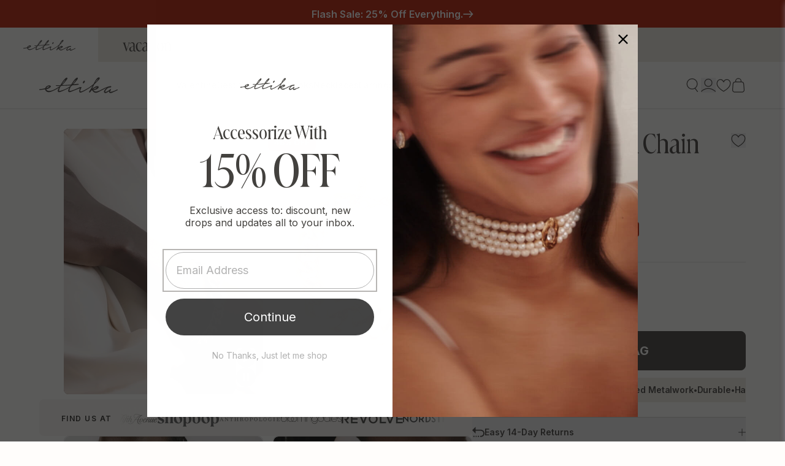

--- FILE ---
content_type: text/html; charset=utf-8
request_url: https://www.ettika.com/en-hk/search?view=preorderjson&q=id:%224611839721609%22%20OR%20handle:%22ettika-gift-card%22
body_size: 868
content:
[{
      "id":7772390555823,
      "title":"Ettika Gift Card",
      "handle":"ettika-gift-card",
      "collections":[351271452847,306311332015,151008673929],
      "images":[{"id":39767490330799,"src":"\/\/www.ettika.com\/cdn\/shop\/files\/ettikagiftcardimage_c9e21acc-2655-4be7-b3d9-b81f58f53b60.jpg?v=1762445286"}],
      "first_available_variant":{"id":43386045890735},
      "available":true,
      "selling_plan_groups":[],
      "variants": [{
            "id":43386045890735, 
            "title":"$25",
            "price":19994,
            "available":true,
            "inventory_quantity":48,
            "inventory_policy":"deny",
            "selling_plan_allocations": []
          },{
            "id":43386045923503, 
            "title":"$50",
            "price":39988,
            "available":true,
            "inventory_quantity":42,
            "inventory_policy":"deny",
            "selling_plan_allocations": []
          },{
            "id":43386045956271, 
            "title":"$75",
            "price":59982,
            "available":true,
            "inventory_quantity":46,
            "inventory_policy":"deny",
            "selling_plan_allocations": []
          },{
            "id":43386045989039, 
            "title":"$100",
            "price":79976,
            "available":true,
            "inventory_quantity":42,
            "inventory_policy":"deny",
            "selling_plan_allocations": []
          },{
            "id":43386046021807, 
            "title":"$150",
            "price":119964,
            "available":true,
            "inventory_quantity":48,
            "inventory_policy":"deny",
            "selling_plan_allocations": []
          },{
            "id":43386046054575, 
            "title":"$200",
            "price":159952,
            "available":true,
            "inventory_quantity":49,
            "inventory_policy":"deny",
            "selling_plan_allocations": []
          },{
            "id":43386046087343, 
            "title":"$250",
            "price":199939,
            "available":true,
            "inventory_quantity":49,
            "inventory_policy":"deny",
            "selling_plan_allocations": []
          }],
      "source": "template"
    },{
      "id":4611839721609,
      "title":"Big, Bad and Bold Chain Link Bracelet",
      "handle":"big-bad-and-bold-18k-gold-plated-chain-link-bracelet",
      "collections":[351271452847,306311332015,309730181295,309730279599,351148769455,359041171631,13369049112,336854941871],
      "images":[{"id":36712557150383,"src":"\/\/www.ettika.com\/cdn\/shop\/files\/Ettika64ecd4234d4d6964ecd4234d5cf.9002197664ecd4234d5cf.jpg?v=1762440797"},{"id":37972348076207,"src":"\/\/www.ettika.com\/cdn\/shop\/files\/Ettika6633d13849ae896633d13849de4.810997086633d13849de4.jpg?v=1714674024"},{"id":37972348108975,"src":"\/\/www.ettika.com\/cdn\/shop\/files\/Ettika6633d1387eb8326633d1387f0f5.638169236633d1387f0f5.jpg?v=1714674024"}],
      "first_available_variant":{"id":32477917184137},
      "available":true,
      "selling_plan_groups":[],
      "variants": [{
            "id":32477917184137, 
            "title":"18k Gold Plated \/ One Size",
            "price":26400,
            "available":true,
            "inventory_quantity":5,
            "inventory_policy":"deny",
            "selling_plan_allocations": []
          }],
      "source": "template"
    }]

--- FILE ---
content_type: text/html; charset=utf-8
request_url: https://www.ettika.com/en-hk/search?view=preorderjson&q=id:%224611839721609%22%20OR%20handle:%22ettika-gift-card%22
body_size: -32
content:
[{
      "id":7772390555823,
      "title":"Ettika Gift Card",
      "handle":"ettika-gift-card",
      "collections":[351271452847,306311332015,151008673929],
      "images":[{"id":39767490330799,"src":"\/\/www.ettika.com\/cdn\/shop\/files\/ettikagiftcardimage_c9e21acc-2655-4be7-b3d9-b81f58f53b60.jpg?v=1762445286"}],
      "first_available_variant":{"id":43386045890735},
      "available":true,
      "selling_plan_groups":[],
      "variants": [{
            "id":43386045890735, 
            "title":"$25",
            "price":19994,
            "available":true,
            "inventory_quantity":48,
            "inventory_policy":"deny",
            "selling_plan_allocations": []
          },{
            "id":43386045923503, 
            "title":"$50",
            "price":39988,
            "available":true,
            "inventory_quantity":42,
            "inventory_policy":"deny",
            "selling_plan_allocations": []
          },{
            "id":43386045956271, 
            "title":"$75",
            "price":59982,
            "available":true,
            "inventory_quantity":46,
            "inventory_policy":"deny",
            "selling_plan_allocations": []
          },{
            "id":43386045989039, 
            "title":"$100",
            "price":79976,
            "available":true,
            "inventory_quantity":42,
            "inventory_policy":"deny",
            "selling_plan_allocations": []
          },{
            "id":43386046021807, 
            "title":"$150",
            "price":119964,
            "available":true,
            "inventory_quantity":48,
            "inventory_policy":"deny",
            "selling_plan_allocations": []
          },{
            "id":43386046054575, 
            "title":"$200",
            "price":159952,
            "available":true,
            "inventory_quantity":49,
            "inventory_policy":"deny",
            "selling_plan_allocations": []
          },{
            "id":43386046087343, 
            "title":"$250",
            "price":199939,
            "available":true,
            "inventory_quantity":49,
            "inventory_policy":"deny",
            "selling_plan_allocations": []
          }],
      "source": "template"
    },{
      "id":4611839721609,
      "title":"Big, Bad and Bold Chain Link Bracelet",
      "handle":"big-bad-and-bold-18k-gold-plated-chain-link-bracelet",
      "collections":[351271452847,306311332015,309730181295,309730279599,351148769455,359041171631,13369049112,336854941871],
      "images":[{"id":36712557150383,"src":"\/\/www.ettika.com\/cdn\/shop\/files\/Ettika64ecd4234d4d6964ecd4234d5cf.9002197664ecd4234d5cf.jpg?v=1762440797"},{"id":37972348076207,"src":"\/\/www.ettika.com\/cdn\/shop\/files\/Ettika6633d13849ae896633d13849de4.810997086633d13849de4.jpg?v=1714674024"},{"id":37972348108975,"src":"\/\/www.ettika.com\/cdn\/shop\/files\/Ettika6633d1387eb8326633d1387f0f5.638169236633d1387f0f5.jpg?v=1714674024"}],
      "first_available_variant":{"id":32477917184137},
      "available":true,
      "selling_plan_groups":[],
      "variants": [{
            "id":32477917184137, 
            "title":"18k Gold Plated \/ One Size",
            "price":26400,
            "available":true,
            "inventory_quantity":5,
            "inventory_policy":"deny",
            "selling_plan_allocations": []
          }],
      "source": "template"
    }]

--- FILE ---
content_type: text/html; charset=utf-8
request_url: https://www.ettika.com/en-hk/search?view=preorderjson&q=id:%224611839721609%22%20OR%20handle:%22ettika-gift-card%22
body_size: 503
content:
[{
      "id":7772390555823,
      "title":"Ettika Gift Card",
      "handle":"ettika-gift-card",
      "collections":[351271452847,306311332015,151008673929],
      "images":[{"id":39767490330799,"src":"\/\/www.ettika.com\/cdn\/shop\/files\/ettikagiftcardimage_c9e21acc-2655-4be7-b3d9-b81f58f53b60.jpg?v=1762445286"}],
      "first_available_variant":{"id":43386045890735},
      "available":true,
      "selling_plan_groups":[],
      "variants": [{
            "id":43386045890735, 
            "title":"$25",
            "price":19994,
            "available":true,
            "inventory_quantity":48,
            "inventory_policy":"deny",
            "selling_plan_allocations": []
          },{
            "id":43386045923503, 
            "title":"$50",
            "price":39988,
            "available":true,
            "inventory_quantity":42,
            "inventory_policy":"deny",
            "selling_plan_allocations": []
          },{
            "id":43386045956271, 
            "title":"$75",
            "price":59982,
            "available":true,
            "inventory_quantity":46,
            "inventory_policy":"deny",
            "selling_plan_allocations": []
          },{
            "id":43386045989039, 
            "title":"$100",
            "price":79976,
            "available":true,
            "inventory_quantity":42,
            "inventory_policy":"deny",
            "selling_plan_allocations": []
          },{
            "id":43386046021807, 
            "title":"$150",
            "price":119964,
            "available":true,
            "inventory_quantity":48,
            "inventory_policy":"deny",
            "selling_plan_allocations": []
          },{
            "id":43386046054575, 
            "title":"$200",
            "price":159952,
            "available":true,
            "inventory_quantity":49,
            "inventory_policy":"deny",
            "selling_plan_allocations": []
          },{
            "id":43386046087343, 
            "title":"$250",
            "price":199939,
            "available":true,
            "inventory_quantity":49,
            "inventory_policy":"deny",
            "selling_plan_allocations": []
          }],
      "source": "template"
    },{
      "id":4611839721609,
      "title":"Big, Bad and Bold Chain Link Bracelet",
      "handle":"big-bad-and-bold-18k-gold-plated-chain-link-bracelet",
      "collections":[351271452847,306311332015,309730181295,309730279599,351148769455,359041171631,13369049112,336854941871],
      "images":[{"id":36712557150383,"src":"\/\/www.ettika.com\/cdn\/shop\/files\/Ettika64ecd4234d4d6964ecd4234d5cf.9002197664ecd4234d5cf.jpg?v=1762440797"},{"id":37972348076207,"src":"\/\/www.ettika.com\/cdn\/shop\/files\/Ettika6633d13849ae896633d13849de4.810997086633d13849de4.jpg?v=1714674024"},{"id":37972348108975,"src":"\/\/www.ettika.com\/cdn\/shop\/files\/Ettika6633d1387eb8326633d1387f0f5.638169236633d1387f0f5.jpg?v=1714674024"}],
      "first_available_variant":{"id":32477917184137},
      "available":true,
      "selling_plan_groups":[],
      "variants": [{
            "id":32477917184137, 
            "title":"18k Gold Plated \/ One Size",
            "price":26400,
            "available":true,
            "inventory_quantity":5,
            "inventory_policy":"deny",
            "selling_plan_allocations": []
          }],
      "source": "template"
    }]

--- FILE ---
content_type: text/html; charset=utf-8
request_url: https://www.ettika.com/en-hk/search?view=preorderjson&q=id:%224611839721609%22%20OR%20handle:%22true-to-you-18k-gold-plated-chain-bracelet%22%20OR%20handle:%22squared-shine-bangle%22%20OR%20handle:%22dreamy-dome-bangle%22%20OR%20handle:%22crystal-dotted-18k-gold-plated-cuff%22%20OR%20handle:%22liquid-gold-18k-gold-plated-bracelet-set%22%20OR%20handle:%22golden-hour-flex-snake-chain-stretch-bracelet-set%22%20OR%20handle:%22crystal-strand-18k-gold-plated-cuff%22%20OR%20handle:%22melted-abstract-18k-gold-plated-cuff-bracelet%22%20OR%20handle:%22luminous-links-bracelet%22%20OR%20handle:%22mermaid-tears-18k-gold-plated-bracelet%22
body_size: 3870
content:
[{
      "id":5085357441161,
      "title":"True to You Chain Bracelet",
      "handle":"true-to-you-18k-gold-plated-chain-bracelet",
      "collections":[351271452847,306311332015,309730181295,309730279599,351148769455,359041171631,13369049112],
      "images":[{"id":39275683545263,"src":"\/\/www.ettika.com\/cdn\/shop\/files\/Ettika67088431d9593967088431d96b5.7197015067088431d96b5.jpg?v=1762441126"},{"id":37972375830703,"src":"\/\/www.ettika.com\/cdn\/shop\/files\/Ettika6633d236e265c36633d236e29f0.882188166633d236e29f0.jpg?v=1714675029"},{"id":37972375896239,"src":"\/\/www.ettika.com\/cdn\/shop\/files\/Ettika6633d2374f4a586633d2374f7c6.169047276633d2374f7c6.jpg?v=1714675029"},{"id":37972375929007,"src":"\/\/www.ettika.com\/cdn\/shop\/files\/Ettika6633d2378c26716633d2378cd97.945519186633d2378cd97.jpg?v=1714675029"},{"id":37972375961775,"src":"\/\/www.ettika.com\/cdn\/shop\/files\/Ettika6633d237e2fbe56633d237e5caf.642244346633d237e5caf.jpg?v=1714675029"},{"id":37972375863471,"src":"\/\/www.ettika.com\/cdn\/shop\/files\/Ettika6633d237230d966633d2372334d.742279296633d2372334d.jpg?v=1714675029"},{"id":37972375994543,"src":"\/\/www.ettika.com\/cdn\/shop\/files\/Ettika6633d23811db916633d238120a8.711373556633d238120a8.jpg?v=1714672289"}],
      "first_available_variant":{"id":33962140336265},
      "available":true,
      "selling_plan_groups":[],
      "variants": [{
            "id":33962140336265, 
            "title":"Clear Crystal with 18k Gold Plating \/ One Size",
            "price":20800,
            "available":true,
            "inventory_quantity":34,
            "inventory_policy":"deny",
            "selling_plan_allocations": []
          }],
      "source": "template"
    },{
      "id":8053018001583,
      "title":"Dreamy Dome Bangle",
      "handle":"dreamy-dome-bangle",
      "collections":[351271452847,324342284463,350588731567,306311332015,57319489607,309730181295,309730279599,327866843311,151008673929,269942096047,309727821999,309723922607,296791212207,308832764079,13369049112,330443751599,351985139887,351985041583,330369958063,336854941871,324342775983],
      "images":[{"id":38812400222383,"src":"\/\/www.ettika.com\/cdn\/shop\/files\/Ettika66b64b40beca6666b64b40bf042.7255581966b64b40bf042.jpg?v=1762445675"},{"id":38836729249967,"src":"\/\/www.ettika.com\/cdn\/shop\/files\/Ettika66bcc734455a9166bcc73445efe.6464917766bcc73445efe.jpg?v=1723647868"},{"id":38844810002607,"src":"\/\/www.ettika.com\/cdn\/shop\/files\/Ettika66beb458e7c25166beb458e7f94.1375832466beb458e7f94.jpg?v=1723774056"},{"id":38844809871535,"src":"\/\/www.ettika.com\/cdn\/shop\/files\/Ettika66beb4589b738766beb4589bac2.9703769366beb4589bac2.jpg?v=1723774050"},{"id":38844809937071,"src":"\/\/www.ettika.com\/cdn\/shop\/files\/Ettika66beb458cdd53466beb458ce067.9459135966beb458ce067.jpg?v=1723774053"},{"id":38836729348271,"src":"\/\/www.ettika.com\/cdn\/shop\/files\/Ettika66bcc7345e03c066bcc7345e391.7007482666bcc7345e391.jpg?v=1723647870"},{"id":40295154581679,"src":"\/\/www.ettika.com\/cdn\/shop\/files\/C313.S.jpg?v=1741210870"}],
      "first_available_variant":{"id":44256133185711},
      "available":true,
      "selling_plan_groups":[],
      "variants": [{
            "id":44256133185711, 
            "title":"18k Gold Plated \/ One Size",
            "price":44000,
            "available":true,
            "inventory_quantity":37,
            "inventory_policy":"continue",
            "selling_plan_allocations": []
          },{
            "id":44963353264303, 
            "title":"Silver Plated \/ One Size",
            "price":44000,
            "available":true,
            "inventory_quantity":25,
            "inventory_policy":"deny",
            "selling_plan_allocations": []
          }],
      "source": "template"
    },{
      "id":8053019312303,
      "title":"Squared Shine Bangle",
      "handle":"squared-shine-bangle",
      "collections":[351271452847,324342284463,350588731567,306311332015,57319489607,309730181295,309730279599,327866843311,151008673929,269942096047,309727821999,309723922607,296791212207,308832764079,13369049112,330443751599,351985139887,351985041583,330369958063,336854941871,324342775983],
      "images":[{"id":38812404875439,"src":"\/\/www.ettika.com\/cdn\/shop\/files\/Ettika66b64ac7bbb1d566b64ac7bbfb0.2831822266b64ac7bbfb0.jpg?v=1762445678"},{"id":38836670955695,"src":"\/\/www.ettika.com\/cdn\/shop\/files\/Ettika66bcc6352221e166bcc63522514.5431993766bcc63522514.jpg?v=1723647555"},{"id":38836672823471,"src":"\/\/www.ettika.com\/cdn\/shop\/files\/Ettika66bcc635435a0366bcc63543894.4790227466bcc63543894.jpg?v=1723647557"},{"id":38836672889007,"src":"\/\/www.ettika.com\/cdn\/shop\/files\/Ettika66bcc6356a583266bcc6356a96b.6729015366bcc6356a96b.jpg?v=1723647558"},{"id":38836672987311,"src":"\/\/www.ettika.com\/cdn\/shop\/files\/Ettika66bcc6359cd10466bcc6359ce9d.9603691266bcc6359ce9d.jpg?v=1723647560"},{"id":38836673708207,"src":"\/\/www.ettika.com\/cdn\/shop\/files\/Ettika66bcc636224a4166bcc636226b3.7622583066bcc636226b3.jpg?v=1723647566"},{"id":38836673151151,"src":"\/\/www.ettika.com\/cdn\/shop\/files\/Ettika66bcc635a55e4066bcc635a581a.8030235566bcc635a581a.jpg?v=1723647562"},{"id":38836673314991,"src":"\/\/www.ettika.com\/cdn\/shop\/files\/Ettika66bcc635e37c9766bcc635e3e08.8786341166bcc635e3e08.jpg?v=1723647564"},{"id":40295157366959,"src":"\/\/www.ettika.com\/cdn\/shop\/files\/C312.S.jpg?v=1741210937"},{"id":40295159431343,"src":"\/\/www.ettika.com\/cdn\/shop\/files\/C312.S_3da0640c-27f8-4b26-8dcb-11a64297a735.jpg?v=1741210957"}],
      "first_available_variant":{"id":44256138231983},
      "available":true,
      "selling_plan_groups":[],
      "variants": [{
            "id":44256138231983, 
            "title":"18k Gold Plated \/ One Size",
            "price":52000,
            "available":true,
            "inventory_quantity":18,
            "inventory_policy":"deny",
            "selling_plan_allocations": []
          },{
            "id":44963352412335, 
            "title":"Silver Plated \/ One Size",
            "price":52000,
            "available":true,
            "inventory_quantity":36,
            "inventory_policy":"deny",
            "selling_plan_allocations": []
          }],
      "source": "template"
    },{
      "id":8261929926831,
      "title":"Luminous Links Bracelet",
      "handle":"luminous-links-bracelet",
      "collections":[351271452847,306311332015,57319489607,155809349769,309730181295,309730279599,151008673929,269942096047,309727821999,309723922607,356482973871,296791212207,308832764079,13369049112,330443751599,351985041583,330369958063,354357182639,324342775983],
      "images":[{"id":41309234757807,"src":"\/\/www.ettika.com\/cdn\/shop\/files\/B1814Gold.jpg?v=1753281447"},{"id":41309234790575,"src":"\/\/www.ettika.com\/cdn\/shop\/files\/B1814.G_model.jpg?v=1753281520"},{"id":41309234888879,"src":"\/\/www.ettika.com\/cdn\/shop\/files\/B1814.S_model.jpg?v=1753281520"},{"id":41309234856111,"src":"\/\/www.ettika.com\/cdn\/shop\/files\/B1814.G_model3.jpg?v=1753281520"},{"id":41309234921647,"src":"\/\/www.ettika.com\/cdn\/shop\/files\/B1814.S_model2.jpg?v=1753281448"},{"id":41309234954415,"src":"\/\/www.ettika.com\/cdn\/shop\/files\/B1814.S_model3.jpg?v=1753281448"},{"id":41309234987183,"src":"\/\/www.ettika.com\/cdn\/shop\/files\/B1814.S.jpg?v=1753281447"}],
      "first_available_variant":{"id":45669168185519},
      "available":true,
      "selling_plan_groups":[],
      "variants": [{
            "id":45669168185519, 
            "title":"18k Gold Plated \/ One Size",
            "price":60000,
            "available":true,
            "inventory_quantity":2,
            "inventory_policy":"continue",
            "selling_plan_allocations": []
          },{
            "id":45669168218287, 
            "title":"Silver Plated \/ One Size",
            "price":60000,
            "available":true,
            "inventory_quantity":20,
            "inventory_policy":"deny",
            "selling_plan_allocations": []
          }],
      "source": "template"
    },{
      "id":7639127031983,
      "title":"Melted Abstract Cuff Bracelet",
      "handle":"melted-abstract-18k-gold-plated-cuff-bracelet",
      "collections":[351271452847,58351779911,350588731567,306311332015,57319489607,309730181295,309730279599,306554503343,327866843311,329806413999,151008673929,269942096047,317293920431,312076337327,309727821999,309723922607,356482973871,358996246703,310185525423,309729558703,157919215753,13369049112,328724152495,330443751599,296791605423,336854941871,362753654959,324342775983],
      "images":[{"id":41981346349231,"src":"\/\/www.ettika.com\/cdn\/shop\/files\/C252.G_1.jpg?v=1758294536"},{"id":37131393892527,"src":"\/\/www.ettika.com\/cdn\/shop\/files\/Ettika657c777139cf96657c777139f00.00135120657c777139f00.jpg?v=1758294536"},{"id":38655229100207,"src":"\/\/www.ettika.com\/cdn\/shop\/files\/Ettika669ab3dfa50dc8669ab3dfa5d02.54213406669ab3dfa5d02.jpg?v=1758294536"},{"id":38352215703727,"src":"\/\/www.ettika.com\/cdn\/shop\/files\/Ettika6671cb4e812f736671cb4e81634.885759296671cb4e81634.jpg?v=1758294536"},{"id":38655229329583,"src":"\/\/www.ettika.com\/cdn\/shop\/files\/Ettika669ab3dfcc91b7669ab3dfccf7a.62755069669ab3dfccf7a.jpg?v=1758294536"},{"id":38352215965871,"src":"\/\/www.ettika.com\/cdn\/shop\/files\/Ettika6671cb4eaeb8216671cb4eaf6b2.690260756671cb4eaf6b2.jpg?v=1758294536"},{"id":38352216260783,"src":"\/\/www.ettika.com\/cdn\/shop\/files\/Ettika6671cb4ee865a16671cb4ee89b6.984983126671cb4ee89b6.jpg?v=1758294536"},{"id":38352216391855,"src":"\/\/www.ettika.com\/cdn\/shop\/files\/Ettika6671cb4f1f8e076671cb4f1fbd7.127439616671cb4f1fbd7.jpg?v=1758294536"},{"id":38827648647343,"src":"\/\/www.ettika.com\/cdn\/shop\/files\/Ettika66ba745fdf9bf466ba745fdfc78.1102717766ba745fdfc78.jpg?v=1758294536"}],
      "first_available_variant":{"id":42852974428335},
      "available":true,
      "selling_plan_groups":[],
      "variants": [{
            "id":42852974428335, 
            "title":"18k Gold Plated \/ One Size",
            "price":68000,
            "available":true,
            "inventory_quantity":4,
            "inventory_policy":"deny",
            "selling_plan_allocations": []
          },{
            "id":42922353295535, 
            "title":"Rhodium Plated \/ One Size",
            "price":68000,
            "available":true,
            "inventory_quantity":23,
            "inventory_policy":"deny",
            "selling_plan_allocations": []
          }],
      "source": "template"
    },{
      "id":7605406957743,
      "title":"Liquid Gold Stretch Bracelet Set",
      "handle":"liquid-gold-18k-gold-plated-bracelet-set",
      "collections":[351271452847,58351779911,306311332015,57500041287,57319489607,309730181295,309730279599,329806413999,151008673929,269942096047,309727821999,309723922607,350416928943,356482973871,296791212207,309723955375,310185525423,308832764079,13369049112,328724152495,329289400495,330443751599,351985139887,351985041583,330369958063,329622257839,336854941871,324342775983],
      "images":[{"id":36771466281135,"src":"\/\/www.ettika.com\/cdn\/shop\/files\/Ettika64ecd55f823c1164ecd55f824f2.8457756264ecd55f824f2.jpg?v=1762444478"},{"id":36790265413807,"src":"\/\/www.ettika.com\/cdn\/shop\/files\/Ettika65130ba18073f065130ba180861.1212974665130ba180861.jpg?v=1714267613"},{"id":39031783948463,"src":"\/\/www.ettika.com\/cdn\/shop\/files\/Ettika66df069a959c6366df069a95d04.8570744966df069a95d04.jpg?v=1725892287"},{"id":36820156973231,"src":"\/\/www.ettika.com\/cdn\/shop\/files\/Ettika651eef9ae22818651eef9ae236f.94601671651eef9ae236f.jpg?v=1725892608"},{"id":39031784374447,"src":"\/\/www.ettika.com\/cdn\/shop\/files\/Ettika66df069ab5b09566df069ab5f2f.8837782466df069ab5f2f.jpg?v=1725892291"},{"id":38337828126895,"src":"\/\/www.ettika.com\/cdn\/shop\/files\/Ettika6670687985617866706879858ba.2861221066706879858ba.jpg?v=1725892608"},{"id":38353399808175,"src":"\/\/www.ettika.com\/cdn\/shop\/files\/Ettika6672285ddd23b66672285ddd4cf.915498646672285ddd4cf.jpg?v=1725892608"},{"id":38353399775407,"src":"\/\/www.ettika.com\/cdn\/shop\/files\/Ettika6672285d9c26666672285d9c4d7.283231936672285d9c4d7.jpg?v=1725892608"},{"id":39020951077039,"src":"\/\/www.ettika.com\/cdn\/shop\/files\/Ettika66a90a492caae366a90a492ce64.5317474866a90a492ce64_1a39459b-43df-45cc-8f21-67fd514094d7.jpg?v=1725745906"}],
      "first_available_variant":{"id":42744113496239},
      "available":true,
      "selling_plan_groups":[],
      "variants": [{
            "id":42744113496239, 
            "title":"18k Gold Plated \/ One Size",
            "price":100000,
            "available":true,
            "inventory_quantity":17,
            "inventory_policy":"deny",
            "selling_plan_allocations": []
          },{
            "id":44362222436527, 
            "title":"Silver Plated \/ One Size",
            "price":100000,
            "available":true,
            "inventory_quantity":16,
            "inventory_policy":"deny",
            "selling_plan_allocations": []
          }],
      "source": "template"
    },{
      "id":7558366855343,
      "title":"Crystal Strand Cuff",
      "handle":"crystal-strand-18k-gold-plated-cuff",
      "collections":[351271452847,350588731567,306311332015,57319489607,319812468911,309730181295,309730279599,345210323119,319815647407,306554503343,327866843311,296313946287,151008673929,269942096047,312076337327,319813091503,362815389871,13369049112,329289400495,362753654959,362754015407,294864978095],
      "images":[{"id":36571230142639,"src":"\/\/www.ettika.com\/cdn\/shop\/files\/Ettika64ae078157ecb764ae078157fba.6152658264ae078157fba.jpg?v=1762444196"},{"id":39178528882863,"src":"\/\/www.ettika.com\/cdn\/shop\/files\/Ettika66f6c0fe28b05266f6c0fe28e0e.7693761866f6c0fe28e0e.jpg?v=1727447329"},{"id":36590267760815,"src":"\/\/www.ettika.com\/cdn\/shop\/files\/Ettika64b58817d47ea764b58817d48ea.0617562964b58817d48ea.jpg?v=1689618522"},{"id":38367370018991,"src":"\/\/www.ettika.com\/cdn\/shop\/files\/Ettika6674df782f76626674df782fa66.707054226674df782fa66.jpg?v=1718935451"},{"id":39178529210543,"src":"\/\/www.ettika.com\/cdn\/shop\/files\/Ettika66f6c0fe51084866f6c0fe5142b.0398004066f6c0fe5142b.jpg?v=1727447331"},{"id":38367370215599,"src":"\/\/www.ettika.com\/cdn\/shop\/files\/Ettika6674df785d65676674df785d8c5.234504016674df785d8c5.jpg?v=1718935454"},{"id":38367370412207,"src":"\/\/www.ettika.com\/cdn\/shop\/files\/Ettika6674df787bbc106674df787be4d.977070106674df787be4d.jpg?v=1718935456"},{"id":38367370641583,"src":"\/\/www.ettika.com\/cdn\/shop\/files\/Ettika6674df78ad3ae76674df78ad670.889769786674df78ad670.jpg?v=1718935458"}],
      "first_available_variant":{"id":42549838905519},
      "available":true,
      "selling_plan_groups":[],
      "variants": [{
            "id":42549838905519, 
            "title":"Clear Crystals \/ One Size",
            "price":60000,
            "available":true,
            "inventory_quantity":91,
            "inventory_policy":"deny",
            "selling_plan_allocations": []
          }],
      "source": "template"
    },{
      "id":7462353436847,
      "title":"Flex Snake Chain Stretch Bracelet Set",
      "handle":"golden-hour-flex-snake-chain-stretch-bracelet-set",
      "collections":[351271452847,58351779911,350588731567,306311332015,57500041287,57319489607,309730181295,309730279599,327866843311,329806413999,151008673929,269942096047,307266617519,309680963759,309727821999,309723922607,350416928943,356482973871,358996246703,309723955375,351293178031,308832764079,351473139887,311763042479,350416797871,309729558703,157919215753,350416863407,13369049112,328344928431,328724152495,329289302191,329289334959,330443751599,309723725999,351817826479,296791605423,354357182639,336854941871,345073287343,350417027247,324342775983],
      "images":[{"id":37091869393071,"src":"\/\/www.ettika.com\/cdn\/shop\/files\/Ettika657209794beb33657209794f14e.17993859657209794f14e.jpg?v=1762443909"},{"id":37972453490863,"src":"\/\/www.ettika.com\/cdn\/shop\/files\/Ettika6633d661d45cd46633d661d4872.100583206633d661d4872.jpg?v=1714673862"},{"id":37003806671023,"src":"\/\/www.ettika.com\/cdn\/shop\/files\/Ettika65305f2fc0891165305f2fc09ed.2898472965305f2fc09ed.jpg?v=1714673862"},{"id":36997862457519,"src":"\/\/www.ettika.com\/cdn\/shop\/files\/Ettika65563623196ec865563623199ed.8335648165563623199ed.jpg?v=1715704790"},{"id":36997863014575,"src":"\/\/www.ettika.com\/cdn\/shop\/files\/Ettika65563623a3794065563623a39a0.8579165065563623a39a0.jpg?v=1715704790"},{"id":36997863211183,"src":"\/\/www.ettika.com\/cdn\/shop\/files\/Ettika655636236140e2655636236169c.39592996655636236169c.jpg?v=1715704790"},{"id":37972453228719,"src":"\/\/www.ettika.com\/cdn\/shop\/files\/Ettika6633d661b4d4066633d661b4f89.687709926633d661b4f89.jpg?v=1715704790"},{"id":37981791584431,"src":"\/\/www.ettika.com\/cdn\/shop\/files\/Ettika663696add0ff49663696add10f5.83898294663696add10f5.jpg?v=1715704790"},{"id":36743453147311,"src":"\/\/www.ettika.com\/cdn\/shop\/files\/Ettika64fb8206ae66e864fb8206ae773.9891601864fb8206ae773.jpg?v=1715704790"},{"id":37972452769967,"src":"\/\/www.ettika.com\/cdn\/shop\/files\/Ettika6633d6610565306633d661058b0.955815856633d661058b0.jpg?v=1715704790"},{"id":37972453064879,"src":"\/\/www.ettika.com\/cdn\/shop\/files\/Ettika6633d66198f4606633d661991e3.644039216633d661991e3.jpg?v=1715704790"},{"id":37972452999343,"src":"\/\/www.ettika.com\/cdn\/shop\/files\/Ettika6633d6614e48c76633d6614e75d.738763416633d6614e75d.jpg?v=1715704790"},{"id":37972453851311,"src":"\/\/www.ettika.com\/cdn\/shop\/files\/Ettika6633d66201e8716633d662021c3.099873016633d662021c3.jpg?v=1715704790"},{"id":36873732751535,"src":"\/\/www.ettika.com\/cdn\/shop\/files\/Ettika65305f3017b50865305f3017c3a.7315022665305f3017c3a.jpg?v=1715704790"},{"id":38827627544751,"src":"\/\/www.ettika.com\/cdn\/shop\/files\/Ettika66ba7395986bc366ba739599363.3147558466ba739599363.jpg?v=1723495343"}],
      "first_available_variant":{"id":42323258769583},
      "available":true,
      "selling_plan_groups":[],
      "variants": [{
            "id":42323258769583, 
            "title":"Gold Tone \/ One Size",
            "price":48000,
            "available":true,
            "inventory_quantity":41,
            "inventory_policy":"continue",
            "selling_plan_allocations": []
          },{
            "id":42728288092335, 
            "title":"Gold Tone and Rhodium \/ One Size",
            "price":48000,
            "available":true,
            "inventory_quantity":54,
            "inventory_policy":"deny",
            "selling_plan_allocations": []
          },{
            "id":42656834519215, 
            "title":"Rhodium Plated \/ One Size",
            "price":48000,
            "available":true,
            "inventory_quantity":32,
            "inventory_policy":"deny",
            "selling_plan_allocations": []
          }],
      "source": "template"
    },{
      "id":1636849221703,
      "title":"Mermaid Tears Bracelet",
      "handle":"mermaid-tears-18k-gold-plated-bracelet",
      "collections":[351271452847,58351779911,351293440175,337323491503,306311332015,57319489607,319811944623,319812960431,319812468911,306554470575,351638323375,309730181295,309730279599,294865600687,309724020911,351642583215,345210355887,336572678319,350709842095,151008673929,269942096047,327113867439,343006380207,350416699567,351642615983,324343070895,351641239727,351641403567,327735640239,309729951919,13369049112,328724152495,351473795247,351473729711,345073287343,350417027247,359000768687,351474876591,294864978095],
      "images":[{"id":39275680891055,"src":"\/\/www.ettika.com\/cdn\/shop\/files\/Ettika67088409c332f367088409c363a.2971477967088409c363a.jpg?v=1762440179"},{"id":37968426827951,"src":"\/\/www.ettika.com\/cdn\/shop\/files\/Ettika66325d2f6d095266325d2f6d3c1.2870885066325d2f6d3c1.jpg?v=1743174187"},{"id":37968426762415,"src":"\/\/www.ettika.com\/cdn\/shop\/files\/Ettika66325d2f395a8766325d2f3988b.1896813366325d2f3988b.jpg?v=1743174187"},{"id":37968426959023,"src":"\/\/www.ettika.com\/cdn\/shop\/files\/Ettika66325d2f9abe8766325d2f9ae2a.3645495966325d2f9ae2a.jpg?v=1743174187"},{"id":38338038988975,"src":"\/\/www.ettika.com\/cdn\/shop\/files\/Ettika66706e40aa577166706e40aa81f.4773858366706e40aa81f_f8244672-5aa1-41f4-954e-eb09532a81a6.jpg?v=1743174187"},{"id":38338041741487,"src":"\/\/www.ettika.com\/cdn\/shop\/files\/Ettika66706e410f556066706e410f7c2.2752335566706e410f7c2_bff971dc-1dc2-4286-b685-6111ba381ff5.jpg?v=1743174187"},{"id":38338041610415,"src":"\/\/www.ettika.com\/cdn\/shop\/files\/Ettika66706e40db31e366706e40db696.1295244266706e40db696_3415e65a-31eb-4197-b3fe-5dd15807593f.jpg?v=1723210413"}],
      "first_available_variant":{"id":16167193673799},
      "available":true,
      "selling_plan_groups":[],
      "variants": [{
            "id":16167193673799, 
            "title":"Shell with 18k Gold Plating \/ One Size",
            "price":48000,
            "available":true,
            "inventory_quantity":1177,
            "inventory_policy":"deny",
            "selling_plan_allocations": []
          }],
      "source": "template"
    },{
      "id":7558366757039,
      "title":"Crystal Dotted Bangle",
      "handle":"crystal-dotted-18k-gold-plated-cuff",
      "collections":[351271452847,324342284463,306311332015,309730181295,309730279599,327866843311,351148769455,359041171631,13369049112,329289334959,329289400495],
      "images":[{"id":41722484490415,"src":"\/\/www.ettika.com\/cdn\/shop\/files\/C208.G.jpg?v=1756225049"},{"id":36505910608047,"src":"\/\/www.ettika.com\/cdn\/shop\/files\/Ettika6490aff3ba88b56490aff3ba952.761950576490aff3ba952.jpg?v=1756225038"}],
      "first_available_variant":{"id":42549838151855},
      "available":true,
      "selling_plan_groups":[],
      "variants": [{
            "id":42549838151855, 
            "title":"Clear Crystals \/ One Size",
            "price":44800,
            "available":true,
            "inventory_quantity":15,
            "inventory_policy":"deny",
            "selling_plan_allocations": []
          }],
      "source": "template"
    },{
      "id":4611839721609,
      "title":"Big, Bad and Bold Chain Link Bracelet",
      "handle":"big-bad-and-bold-18k-gold-plated-chain-link-bracelet",
      "collections":[351271452847,306311332015,309730181295,309730279599,351148769455,359041171631,13369049112,336854941871],
      "images":[{"id":36712557150383,"src":"\/\/www.ettika.com\/cdn\/shop\/files\/Ettika64ecd4234d4d6964ecd4234d5cf.9002197664ecd4234d5cf.jpg?v=1762440797"},{"id":37972348076207,"src":"\/\/www.ettika.com\/cdn\/shop\/files\/Ettika6633d13849ae896633d13849de4.810997086633d13849de4.jpg?v=1714674024"},{"id":37972348108975,"src":"\/\/www.ettika.com\/cdn\/shop\/files\/Ettika6633d1387eb8326633d1387f0f5.638169236633d1387f0f5.jpg?v=1714674024"}],
      "first_available_variant":{"id":32477917184137},
      "available":true,
      "selling_plan_groups":[],
      "variants": [{
            "id":32477917184137, 
            "title":"18k Gold Plated \/ One Size",
            "price":26400,
            "available":true,
            "inventory_quantity":5,
            "inventory_policy":"deny",
            "selling_plan_allocations": []
          }],
      "source": "template"
    }]

--- FILE ---
content_type: text/html; charset=utf-8
request_url: https://www.ettika.com/en-hk/search?view=preorderjson&q=id:%224611839721609%22%20OR%20handle:%22true-to-you-18k-gold-plated-chain-bracelet%22%20OR%20handle:%22squared-shine-bangle%22%20OR%20handle:%22dreamy-dome-bangle%22%20OR%20handle:%22crystal-dotted-18k-gold-plated-cuff%22%20OR%20handle:%22liquid-gold-18k-gold-plated-bracelet-set%22%20OR%20handle:%22golden-hour-flex-snake-chain-stretch-bracelet-set%22%20OR%20handle:%22crystal-strand-18k-gold-plated-cuff%22%20OR%20handle:%22melted-abstract-18k-gold-plated-cuff-bracelet%22%20OR%20handle:%22luminous-links-bracelet%22%20OR%20handle:%22mermaid-tears-18k-gold-plated-bracelet%22
body_size: 3319
content:
[{
      "id":8261929926831,
      "title":"Luminous Links Bracelet",
      "handle":"luminous-links-bracelet",
      "collections":[351271452847,306311332015,57319489607,155809349769,309730181295,309730279599,151008673929,269942096047,309727821999,309723922607,356482973871,296791212207,308832764079,13369049112,330443751599,351985041583,330369958063,354357182639,324342775983],
      "images":[{"id":41309234757807,"src":"\/\/www.ettika.com\/cdn\/shop\/files\/B1814Gold.jpg?v=1753281447"},{"id":41309234790575,"src":"\/\/www.ettika.com\/cdn\/shop\/files\/B1814.G_model.jpg?v=1753281520"},{"id":41309234888879,"src":"\/\/www.ettika.com\/cdn\/shop\/files\/B1814.S_model.jpg?v=1753281520"},{"id":41309234856111,"src":"\/\/www.ettika.com\/cdn\/shop\/files\/B1814.G_model3.jpg?v=1753281520"},{"id":41309234921647,"src":"\/\/www.ettika.com\/cdn\/shop\/files\/B1814.S_model2.jpg?v=1753281448"},{"id":41309234954415,"src":"\/\/www.ettika.com\/cdn\/shop\/files\/B1814.S_model3.jpg?v=1753281448"},{"id":41309234987183,"src":"\/\/www.ettika.com\/cdn\/shop\/files\/B1814.S.jpg?v=1753281447"}],
      "first_available_variant":{"id":45669168185519},
      "available":true,
      "selling_plan_groups":[],
      "variants": [{
            "id":45669168185519, 
            "title":"18k Gold Plated \/ One Size",
            "price":60000,
            "available":true,
            "inventory_quantity":2,
            "inventory_policy":"continue",
            "selling_plan_allocations": []
          },{
            "id":45669168218287, 
            "title":"Silver Plated \/ One Size",
            "price":60000,
            "available":true,
            "inventory_quantity":20,
            "inventory_policy":"deny",
            "selling_plan_allocations": []
          }],
      "source": "template"
    },{
      "id":7639127031983,
      "title":"Melted Abstract Cuff Bracelet",
      "handle":"melted-abstract-18k-gold-plated-cuff-bracelet",
      "collections":[351271452847,58351779911,350588731567,306311332015,57319489607,309730181295,309730279599,306554503343,327866843311,329806413999,151008673929,269942096047,317293920431,312076337327,309727821999,309723922607,356482973871,358996246703,310185525423,309729558703,157919215753,13369049112,328724152495,330443751599,296791605423,336854941871,362753654959,324342775983],
      "images":[{"id":41981346349231,"src":"\/\/www.ettika.com\/cdn\/shop\/files\/C252.G_1.jpg?v=1758294536"},{"id":37131393892527,"src":"\/\/www.ettika.com\/cdn\/shop\/files\/Ettika657c777139cf96657c777139f00.00135120657c777139f00.jpg?v=1758294536"},{"id":38655229100207,"src":"\/\/www.ettika.com\/cdn\/shop\/files\/Ettika669ab3dfa50dc8669ab3dfa5d02.54213406669ab3dfa5d02.jpg?v=1758294536"},{"id":38352215703727,"src":"\/\/www.ettika.com\/cdn\/shop\/files\/Ettika6671cb4e812f736671cb4e81634.885759296671cb4e81634.jpg?v=1758294536"},{"id":38655229329583,"src":"\/\/www.ettika.com\/cdn\/shop\/files\/Ettika669ab3dfcc91b7669ab3dfccf7a.62755069669ab3dfccf7a.jpg?v=1758294536"},{"id":38352215965871,"src":"\/\/www.ettika.com\/cdn\/shop\/files\/Ettika6671cb4eaeb8216671cb4eaf6b2.690260756671cb4eaf6b2.jpg?v=1758294536"},{"id":38352216260783,"src":"\/\/www.ettika.com\/cdn\/shop\/files\/Ettika6671cb4ee865a16671cb4ee89b6.984983126671cb4ee89b6.jpg?v=1758294536"},{"id":38352216391855,"src":"\/\/www.ettika.com\/cdn\/shop\/files\/Ettika6671cb4f1f8e076671cb4f1fbd7.127439616671cb4f1fbd7.jpg?v=1758294536"},{"id":38827648647343,"src":"\/\/www.ettika.com\/cdn\/shop\/files\/Ettika66ba745fdf9bf466ba745fdfc78.1102717766ba745fdfc78.jpg?v=1758294536"}],
      "first_available_variant":{"id":42852974428335},
      "available":true,
      "selling_plan_groups":[],
      "variants": [{
            "id":42852974428335, 
            "title":"18k Gold Plated \/ One Size",
            "price":68000,
            "available":true,
            "inventory_quantity":4,
            "inventory_policy":"deny",
            "selling_plan_allocations": []
          },{
            "id":42922353295535, 
            "title":"Rhodium Plated \/ One Size",
            "price":68000,
            "available":true,
            "inventory_quantity":23,
            "inventory_policy":"deny",
            "selling_plan_allocations": []
          }],
      "source": "template"
    },{
      "id":7605406957743,
      "title":"Liquid Gold Stretch Bracelet Set",
      "handle":"liquid-gold-18k-gold-plated-bracelet-set",
      "collections":[351271452847,58351779911,306311332015,57500041287,57319489607,309730181295,309730279599,329806413999,151008673929,269942096047,309727821999,309723922607,350416928943,356482973871,296791212207,309723955375,310185525423,308832764079,13369049112,328724152495,329289400495,330443751599,351985139887,351985041583,330369958063,329622257839,336854941871,324342775983],
      "images":[{"id":36771466281135,"src":"\/\/www.ettika.com\/cdn\/shop\/files\/Ettika64ecd55f823c1164ecd55f824f2.8457756264ecd55f824f2.jpg?v=1762444478"},{"id":36790265413807,"src":"\/\/www.ettika.com\/cdn\/shop\/files\/Ettika65130ba18073f065130ba180861.1212974665130ba180861.jpg?v=1714267613"},{"id":39031783948463,"src":"\/\/www.ettika.com\/cdn\/shop\/files\/Ettika66df069a959c6366df069a95d04.8570744966df069a95d04.jpg?v=1725892287"},{"id":36820156973231,"src":"\/\/www.ettika.com\/cdn\/shop\/files\/Ettika651eef9ae22818651eef9ae236f.94601671651eef9ae236f.jpg?v=1725892608"},{"id":39031784374447,"src":"\/\/www.ettika.com\/cdn\/shop\/files\/Ettika66df069ab5b09566df069ab5f2f.8837782466df069ab5f2f.jpg?v=1725892291"},{"id":38337828126895,"src":"\/\/www.ettika.com\/cdn\/shop\/files\/Ettika6670687985617866706879858ba.2861221066706879858ba.jpg?v=1725892608"},{"id":38353399808175,"src":"\/\/www.ettika.com\/cdn\/shop\/files\/Ettika6672285ddd23b66672285ddd4cf.915498646672285ddd4cf.jpg?v=1725892608"},{"id":38353399775407,"src":"\/\/www.ettika.com\/cdn\/shop\/files\/Ettika6672285d9c26666672285d9c4d7.283231936672285d9c4d7.jpg?v=1725892608"},{"id":39020951077039,"src":"\/\/www.ettika.com\/cdn\/shop\/files\/Ettika66a90a492caae366a90a492ce64.5317474866a90a492ce64_1a39459b-43df-45cc-8f21-67fd514094d7.jpg?v=1725745906"}],
      "first_available_variant":{"id":42744113496239},
      "available":true,
      "selling_plan_groups":[],
      "variants": [{
            "id":42744113496239, 
            "title":"18k Gold Plated \/ One Size",
            "price":100000,
            "available":true,
            "inventory_quantity":17,
            "inventory_policy":"deny",
            "selling_plan_allocations": []
          },{
            "id":44362222436527, 
            "title":"Silver Plated \/ One Size",
            "price":100000,
            "available":true,
            "inventory_quantity":16,
            "inventory_policy":"deny",
            "selling_plan_allocations": []
          }],
      "source": "template"
    },{
      "id":7558366855343,
      "title":"Crystal Strand Cuff",
      "handle":"crystal-strand-18k-gold-plated-cuff",
      "collections":[351271452847,350588731567,306311332015,57319489607,319812468911,309730181295,309730279599,345210323119,319815647407,306554503343,327866843311,296313946287,151008673929,269942096047,312076337327,319813091503,362815389871,13369049112,329289400495,362753654959,362754015407,294864978095],
      "images":[{"id":36571230142639,"src":"\/\/www.ettika.com\/cdn\/shop\/files\/Ettika64ae078157ecb764ae078157fba.6152658264ae078157fba.jpg?v=1762444196"},{"id":39178528882863,"src":"\/\/www.ettika.com\/cdn\/shop\/files\/Ettika66f6c0fe28b05266f6c0fe28e0e.7693761866f6c0fe28e0e.jpg?v=1727447329"},{"id":36590267760815,"src":"\/\/www.ettika.com\/cdn\/shop\/files\/Ettika64b58817d47ea764b58817d48ea.0617562964b58817d48ea.jpg?v=1689618522"},{"id":38367370018991,"src":"\/\/www.ettika.com\/cdn\/shop\/files\/Ettika6674df782f76626674df782fa66.707054226674df782fa66.jpg?v=1718935451"},{"id":39178529210543,"src":"\/\/www.ettika.com\/cdn\/shop\/files\/Ettika66f6c0fe51084866f6c0fe5142b.0398004066f6c0fe5142b.jpg?v=1727447331"},{"id":38367370215599,"src":"\/\/www.ettika.com\/cdn\/shop\/files\/Ettika6674df785d65676674df785d8c5.234504016674df785d8c5.jpg?v=1718935454"},{"id":38367370412207,"src":"\/\/www.ettika.com\/cdn\/shop\/files\/Ettika6674df787bbc106674df787be4d.977070106674df787be4d.jpg?v=1718935456"},{"id":38367370641583,"src":"\/\/www.ettika.com\/cdn\/shop\/files\/Ettika6674df78ad3ae76674df78ad670.889769786674df78ad670.jpg?v=1718935458"}],
      "first_available_variant":{"id":42549838905519},
      "available":true,
      "selling_plan_groups":[],
      "variants": [{
            "id":42549838905519, 
            "title":"Clear Crystals \/ One Size",
            "price":60000,
            "available":true,
            "inventory_quantity":91,
            "inventory_policy":"deny",
            "selling_plan_allocations": []
          }],
      "source": "template"
    },{
      "id":5085357441161,
      "title":"True to You Chain Bracelet",
      "handle":"true-to-you-18k-gold-plated-chain-bracelet",
      "collections":[351271452847,306311332015,309730181295,309730279599,351148769455,359041171631,13369049112],
      "images":[{"id":39275683545263,"src":"\/\/www.ettika.com\/cdn\/shop\/files\/Ettika67088431d9593967088431d96b5.7197015067088431d96b5.jpg?v=1762441126"},{"id":37972375830703,"src":"\/\/www.ettika.com\/cdn\/shop\/files\/Ettika6633d236e265c36633d236e29f0.882188166633d236e29f0.jpg?v=1714675029"},{"id":37972375896239,"src":"\/\/www.ettika.com\/cdn\/shop\/files\/Ettika6633d2374f4a586633d2374f7c6.169047276633d2374f7c6.jpg?v=1714675029"},{"id":37972375929007,"src":"\/\/www.ettika.com\/cdn\/shop\/files\/Ettika6633d2378c26716633d2378cd97.945519186633d2378cd97.jpg?v=1714675029"},{"id":37972375961775,"src":"\/\/www.ettika.com\/cdn\/shop\/files\/Ettika6633d237e2fbe56633d237e5caf.642244346633d237e5caf.jpg?v=1714675029"},{"id":37972375863471,"src":"\/\/www.ettika.com\/cdn\/shop\/files\/Ettika6633d237230d966633d2372334d.742279296633d2372334d.jpg?v=1714675029"},{"id":37972375994543,"src":"\/\/www.ettika.com\/cdn\/shop\/files\/Ettika6633d23811db916633d238120a8.711373556633d238120a8.jpg?v=1714672289"}],
      "first_available_variant":{"id":33962140336265},
      "available":true,
      "selling_plan_groups":[],
      "variants": [{
            "id":33962140336265, 
            "title":"Clear Crystal with 18k Gold Plating \/ One Size",
            "price":20800,
            "available":true,
            "inventory_quantity":34,
            "inventory_policy":"deny",
            "selling_plan_allocations": []
          }],
      "source": "template"
    },{
      "id":8053018001583,
      "title":"Dreamy Dome Bangle",
      "handle":"dreamy-dome-bangle",
      "collections":[351271452847,324342284463,350588731567,306311332015,57319489607,309730181295,309730279599,327866843311,151008673929,269942096047,309727821999,309723922607,296791212207,308832764079,13369049112,330443751599,351985139887,351985041583,330369958063,336854941871,324342775983],
      "images":[{"id":38812400222383,"src":"\/\/www.ettika.com\/cdn\/shop\/files\/Ettika66b64b40beca6666b64b40bf042.7255581966b64b40bf042.jpg?v=1762445675"},{"id":38836729249967,"src":"\/\/www.ettika.com\/cdn\/shop\/files\/Ettika66bcc734455a9166bcc73445efe.6464917766bcc73445efe.jpg?v=1723647868"},{"id":38844810002607,"src":"\/\/www.ettika.com\/cdn\/shop\/files\/Ettika66beb458e7c25166beb458e7f94.1375832466beb458e7f94.jpg?v=1723774056"},{"id":38844809871535,"src":"\/\/www.ettika.com\/cdn\/shop\/files\/Ettika66beb4589b738766beb4589bac2.9703769366beb4589bac2.jpg?v=1723774050"},{"id":38844809937071,"src":"\/\/www.ettika.com\/cdn\/shop\/files\/Ettika66beb458cdd53466beb458ce067.9459135966beb458ce067.jpg?v=1723774053"},{"id":38836729348271,"src":"\/\/www.ettika.com\/cdn\/shop\/files\/Ettika66bcc7345e03c066bcc7345e391.7007482666bcc7345e391.jpg?v=1723647870"},{"id":40295154581679,"src":"\/\/www.ettika.com\/cdn\/shop\/files\/C313.S.jpg?v=1741210870"}],
      "first_available_variant":{"id":44256133185711},
      "available":true,
      "selling_plan_groups":[],
      "variants": [{
            "id":44256133185711, 
            "title":"18k Gold Plated \/ One Size",
            "price":44000,
            "available":true,
            "inventory_quantity":37,
            "inventory_policy":"continue",
            "selling_plan_allocations": []
          },{
            "id":44963353264303, 
            "title":"Silver Plated \/ One Size",
            "price":44000,
            "available":true,
            "inventory_quantity":25,
            "inventory_policy":"deny",
            "selling_plan_allocations": []
          }],
      "source": "template"
    },{
      "id":8053019312303,
      "title":"Squared Shine Bangle",
      "handle":"squared-shine-bangle",
      "collections":[351271452847,324342284463,350588731567,306311332015,57319489607,309730181295,309730279599,327866843311,151008673929,269942096047,309727821999,309723922607,296791212207,308832764079,13369049112,330443751599,351985139887,351985041583,330369958063,336854941871,324342775983],
      "images":[{"id":38812404875439,"src":"\/\/www.ettika.com\/cdn\/shop\/files\/Ettika66b64ac7bbb1d566b64ac7bbfb0.2831822266b64ac7bbfb0.jpg?v=1762445678"},{"id":38836670955695,"src":"\/\/www.ettika.com\/cdn\/shop\/files\/Ettika66bcc6352221e166bcc63522514.5431993766bcc63522514.jpg?v=1723647555"},{"id":38836672823471,"src":"\/\/www.ettika.com\/cdn\/shop\/files\/Ettika66bcc635435a0366bcc63543894.4790227466bcc63543894.jpg?v=1723647557"},{"id":38836672889007,"src":"\/\/www.ettika.com\/cdn\/shop\/files\/Ettika66bcc6356a583266bcc6356a96b.6729015366bcc6356a96b.jpg?v=1723647558"},{"id":38836672987311,"src":"\/\/www.ettika.com\/cdn\/shop\/files\/Ettika66bcc6359cd10466bcc6359ce9d.9603691266bcc6359ce9d.jpg?v=1723647560"},{"id":38836673708207,"src":"\/\/www.ettika.com\/cdn\/shop\/files\/Ettika66bcc636224a4166bcc636226b3.7622583066bcc636226b3.jpg?v=1723647566"},{"id":38836673151151,"src":"\/\/www.ettika.com\/cdn\/shop\/files\/Ettika66bcc635a55e4066bcc635a581a.8030235566bcc635a581a.jpg?v=1723647562"},{"id":38836673314991,"src":"\/\/www.ettika.com\/cdn\/shop\/files\/Ettika66bcc635e37c9766bcc635e3e08.8786341166bcc635e3e08.jpg?v=1723647564"},{"id":40295157366959,"src":"\/\/www.ettika.com\/cdn\/shop\/files\/C312.S.jpg?v=1741210937"},{"id":40295159431343,"src":"\/\/www.ettika.com\/cdn\/shop\/files\/C312.S_3da0640c-27f8-4b26-8dcb-11a64297a735.jpg?v=1741210957"}],
      "first_available_variant":{"id":44256138231983},
      "available":true,
      "selling_plan_groups":[],
      "variants": [{
            "id":44256138231983, 
            "title":"18k Gold Plated \/ One Size",
            "price":52000,
            "available":true,
            "inventory_quantity":18,
            "inventory_policy":"deny",
            "selling_plan_allocations": []
          },{
            "id":44963352412335, 
            "title":"Silver Plated \/ One Size",
            "price":52000,
            "available":true,
            "inventory_quantity":36,
            "inventory_policy":"deny",
            "selling_plan_allocations": []
          }],
      "source": "template"
    },{
      "id":7558366757039,
      "title":"Crystal Dotted Bangle",
      "handle":"crystal-dotted-18k-gold-plated-cuff",
      "collections":[351271452847,324342284463,306311332015,309730181295,309730279599,327866843311,351148769455,359041171631,13369049112,329289334959,329289400495],
      "images":[{"id":41722484490415,"src":"\/\/www.ettika.com\/cdn\/shop\/files\/C208.G.jpg?v=1756225049"},{"id":36505910608047,"src":"\/\/www.ettika.com\/cdn\/shop\/files\/Ettika6490aff3ba88b56490aff3ba952.761950576490aff3ba952.jpg?v=1756225038"}],
      "first_available_variant":{"id":42549838151855},
      "available":true,
      "selling_plan_groups":[],
      "variants": [{
            "id":42549838151855, 
            "title":"Clear Crystals \/ One Size",
            "price":44800,
            "available":true,
            "inventory_quantity":15,
            "inventory_policy":"deny",
            "selling_plan_allocations": []
          }],
      "source": "template"
    },{
      "id":1636849221703,
      "title":"Mermaid Tears Bracelet",
      "handle":"mermaid-tears-18k-gold-plated-bracelet",
      "collections":[351271452847,58351779911,351293440175,337323491503,306311332015,57319489607,319811944623,319812960431,319812468911,306554470575,351638323375,309730181295,309730279599,294865600687,309724020911,351642583215,345210355887,336572678319,350709842095,151008673929,269942096047,327113867439,343006380207,350416699567,351642615983,324343070895,351641239727,351641403567,327735640239,309729951919,13369049112,328724152495,351473795247,351473729711,345073287343,350417027247,359000768687,351474876591,294864978095],
      "images":[{"id":39275680891055,"src":"\/\/www.ettika.com\/cdn\/shop\/files\/Ettika67088409c332f367088409c363a.2971477967088409c363a.jpg?v=1762440179"},{"id":37968426827951,"src":"\/\/www.ettika.com\/cdn\/shop\/files\/Ettika66325d2f6d095266325d2f6d3c1.2870885066325d2f6d3c1.jpg?v=1743174187"},{"id":37968426762415,"src":"\/\/www.ettika.com\/cdn\/shop\/files\/Ettika66325d2f395a8766325d2f3988b.1896813366325d2f3988b.jpg?v=1743174187"},{"id":37968426959023,"src":"\/\/www.ettika.com\/cdn\/shop\/files\/Ettika66325d2f9abe8766325d2f9ae2a.3645495966325d2f9ae2a.jpg?v=1743174187"},{"id":38338038988975,"src":"\/\/www.ettika.com\/cdn\/shop\/files\/Ettika66706e40aa577166706e40aa81f.4773858366706e40aa81f_f8244672-5aa1-41f4-954e-eb09532a81a6.jpg?v=1743174187"},{"id":38338041741487,"src":"\/\/www.ettika.com\/cdn\/shop\/files\/Ettika66706e410f556066706e410f7c2.2752335566706e410f7c2_bff971dc-1dc2-4286-b685-6111ba381ff5.jpg?v=1743174187"},{"id":38338041610415,"src":"\/\/www.ettika.com\/cdn\/shop\/files\/Ettika66706e40db31e366706e40db696.1295244266706e40db696_3415e65a-31eb-4197-b3fe-5dd15807593f.jpg?v=1723210413"}],
      "first_available_variant":{"id":16167193673799},
      "available":true,
      "selling_plan_groups":[],
      "variants": [{
            "id":16167193673799, 
            "title":"Shell with 18k Gold Plating \/ One Size",
            "price":48000,
            "available":true,
            "inventory_quantity":1177,
            "inventory_policy":"deny",
            "selling_plan_allocations": []
          }],
      "source": "template"
    },{
      "id":7462353436847,
      "title":"Flex Snake Chain Stretch Bracelet Set",
      "handle":"golden-hour-flex-snake-chain-stretch-bracelet-set",
      "collections":[351271452847,58351779911,350588731567,306311332015,57500041287,57319489607,309730181295,309730279599,327866843311,329806413999,151008673929,269942096047,307266617519,309680963759,309727821999,309723922607,350416928943,356482973871,358996246703,309723955375,351293178031,308832764079,351473139887,311763042479,350416797871,309729558703,157919215753,350416863407,13369049112,328344928431,328724152495,329289302191,329289334959,330443751599,309723725999,351817826479,296791605423,354357182639,336854941871,345073287343,350417027247,324342775983],
      "images":[{"id":37091869393071,"src":"\/\/www.ettika.com\/cdn\/shop\/files\/Ettika657209794beb33657209794f14e.17993859657209794f14e.jpg?v=1762443909"},{"id":37972453490863,"src":"\/\/www.ettika.com\/cdn\/shop\/files\/Ettika6633d661d45cd46633d661d4872.100583206633d661d4872.jpg?v=1714673862"},{"id":37003806671023,"src":"\/\/www.ettika.com\/cdn\/shop\/files\/Ettika65305f2fc0891165305f2fc09ed.2898472965305f2fc09ed.jpg?v=1714673862"},{"id":36997862457519,"src":"\/\/www.ettika.com\/cdn\/shop\/files\/Ettika65563623196ec865563623199ed.8335648165563623199ed.jpg?v=1715704790"},{"id":36997863014575,"src":"\/\/www.ettika.com\/cdn\/shop\/files\/Ettika65563623a3794065563623a39a0.8579165065563623a39a0.jpg?v=1715704790"},{"id":36997863211183,"src":"\/\/www.ettika.com\/cdn\/shop\/files\/Ettika655636236140e2655636236169c.39592996655636236169c.jpg?v=1715704790"},{"id":37972453228719,"src":"\/\/www.ettika.com\/cdn\/shop\/files\/Ettika6633d661b4d4066633d661b4f89.687709926633d661b4f89.jpg?v=1715704790"},{"id":37981791584431,"src":"\/\/www.ettika.com\/cdn\/shop\/files\/Ettika663696add0ff49663696add10f5.83898294663696add10f5.jpg?v=1715704790"},{"id":36743453147311,"src":"\/\/www.ettika.com\/cdn\/shop\/files\/Ettika64fb8206ae66e864fb8206ae773.9891601864fb8206ae773.jpg?v=1715704790"},{"id":37972452769967,"src":"\/\/www.ettika.com\/cdn\/shop\/files\/Ettika6633d6610565306633d661058b0.955815856633d661058b0.jpg?v=1715704790"},{"id":37972453064879,"src":"\/\/www.ettika.com\/cdn\/shop\/files\/Ettika6633d66198f4606633d661991e3.644039216633d661991e3.jpg?v=1715704790"},{"id":37972452999343,"src":"\/\/www.ettika.com\/cdn\/shop\/files\/Ettika6633d6614e48c76633d6614e75d.738763416633d6614e75d.jpg?v=1715704790"},{"id":37972453851311,"src":"\/\/www.ettika.com\/cdn\/shop\/files\/Ettika6633d66201e8716633d662021c3.099873016633d662021c3.jpg?v=1715704790"},{"id":36873732751535,"src":"\/\/www.ettika.com\/cdn\/shop\/files\/Ettika65305f3017b50865305f3017c3a.7315022665305f3017c3a.jpg?v=1715704790"},{"id":38827627544751,"src":"\/\/www.ettika.com\/cdn\/shop\/files\/Ettika66ba7395986bc366ba739599363.3147558466ba739599363.jpg?v=1723495343"}],
      "first_available_variant":{"id":42323258769583},
      "available":true,
      "selling_plan_groups":[],
      "variants": [{
            "id":42323258769583, 
            "title":"Gold Tone \/ One Size",
            "price":48000,
            "available":true,
            "inventory_quantity":41,
            "inventory_policy":"continue",
            "selling_plan_allocations": []
          },{
            "id":42728288092335, 
            "title":"Gold Tone and Rhodium \/ One Size",
            "price":48000,
            "available":true,
            "inventory_quantity":54,
            "inventory_policy":"deny",
            "selling_plan_allocations": []
          },{
            "id":42656834519215, 
            "title":"Rhodium Plated \/ One Size",
            "price":48000,
            "available":true,
            "inventory_quantity":32,
            "inventory_policy":"deny",
            "selling_plan_allocations": []
          }],
      "source": "template"
    },{
      "id":4611839721609,
      "title":"Big, Bad and Bold Chain Link Bracelet",
      "handle":"big-bad-and-bold-18k-gold-plated-chain-link-bracelet",
      "collections":[351271452847,306311332015,309730181295,309730279599,351148769455,359041171631,13369049112,336854941871],
      "images":[{"id":36712557150383,"src":"\/\/www.ettika.com\/cdn\/shop\/files\/Ettika64ecd4234d4d6964ecd4234d5cf.9002197664ecd4234d5cf.jpg?v=1762440797"},{"id":37972348076207,"src":"\/\/www.ettika.com\/cdn\/shop\/files\/Ettika6633d13849ae896633d13849de4.810997086633d13849de4.jpg?v=1714674024"},{"id":37972348108975,"src":"\/\/www.ettika.com\/cdn\/shop\/files\/Ettika6633d1387eb8326633d1387f0f5.638169236633d1387f0f5.jpg?v=1714674024"}],
      "first_available_variant":{"id":32477917184137},
      "available":true,
      "selling_plan_groups":[],
      "variants": [{
            "id":32477917184137, 
            "title":"18k Gold Plated \/ One Size",
            "price":26400,
            "available":true,
            "inventory_quantity":5,
            "inventory_policy":"deny",
            "selling_plan_allocations": []
          }],
      "source": "template"
    }]

--- FILE ---
content_type: text/html; charset=utf-8
request_url: https://www.ettika.com/en-hk/search?view=preorderjson&q=id:%224611839721609%22%20OR%20handle:%22true-to-you-18k-gold-plated-chain-bracelet%22%20OR%20handle:%22squared-shine-bangle%22%20OR%20handle:%22dreamy-dome-bangle%22%20OR%20handle:%22crystal-dotted-18k-gold-plated-cuff%22%20OR%20handle:%22liquid-gold-18k-gold-plated-bracelet-set%22%20OR%20handle:%22golden-hour-flex-snake-chain-stretch-bracelet-set%22%20OR%20handle:%22crystal-strand-18k-gold-plated-cuff%22%20OR%20handle:%22melted-abstract-18k-gold-plated-cuff-bracelet%22%20OR%20handle:%22luminous-links-bracelet%22%20OR%20handle:%22mermaid-tears-18k-gold-plated-bracelet%22
body_size: 3643
content:
[{
      "id":8261929926831,
      "title":"Luminous Links Bracelet",
      "handle":"luminous-links-bracelet",
      "collections":[351271452847,306311332015,57319489607,155809349769,309730181295,309730279599,151008673929,269942096047,309727821999,309723922607,356482973871,296791212207,308832764079,13369049112,330443751599,351985041583,330369958063,354357182639,324342775983],
      "images":[{"id":41309234757807,"src":"\/\/www.ettika.com\/cdn\/shop\/files\/B1814Gold.jpg?v=1753281447"},{"id":41309234790575,"src":"\/\/www.ettika.com\/cdn\/shop\/files\/B1814.G_model.jpg?v=1753281520"},{"id":41309234888879,"src":"\/\/www.ettika.com\/cdn\/shop\/files\/B1814.S_model.jpg?v=1753281520"},{"id":41309234856111,"src":"\/\/www.ettika.com\/cdn\/shop\/files\/B1814.G_model3.jpg?v=1753281520"},{"id":41309234921647,"src":"\/\/www.ettika.com\/cdn\/shop\/files\/B1814.S_model2.jpg?v=1753281448"},{"id":41309234954415,"src":"\/\/www.ettika.com\/cdn\/shop\/files\/B1814.S_model3.jpg?v=1753281448"},{"id":41309234987183,"src":"\/\/www.ettika.com\/cdn\/shop\/files\/B1814.S.jpg?v=1753281447"}],
      "first_available_variant":{"id":45669168185519},
      "available":true,
      "selling_plan_groups":[],
      "variants": [{
            "id":45669168185519, 
            "title":"18k Gold Plated \/ One Size",
            "price":60000,
            "available":true,
            "inventory_quantity":2,
            "inventory_policy":"continue",
            "selling_plan_allocations": []
          },{
            "id":45669168218287, 
            "title":"Silver Plated \/ One Size",
            "price":60000,
            "available":true,
            "inventory_quantity":20,
            "inventory_policy":"deny",
            "selling_plan_allocations": []
          }],
      "source": "template"
    },{
      "id":7639127031983,
      "title":"Melted Abstract Cuff Bracelet",
      "handle":"melted-abstract-18k-gold-plated-cuff-bracelet",
      "collections":[351271452847,58351779911,350588731567,306311332015,57319489607,309730181295,309730279599,306554503343,327866843311,329806413999,151008673929,269942096047,317293920431,312076337327,309727821999,309723922607,356482973871,358996246703,310185525423,309729558703,157919215753,13369049112,328724152495,330443751599,296791605423,336854941871,362753654959,324342775983],
      "images":[{"id":41981346349231,"src":"\/\/www.ettika.com\/cdn\/shop\/files\/C252.G_1.jpg?v=1758294536"},{"id":37131393892527,"src":"\/\/www.ettika.com\/cdn\/shop\/files\/Ettika657c777139cf96657c777139f00.00135120657c777139f00.jpg?v=1758294536"},{"id":38655229100207,"src":"\/\/www.ettika.com\/cdn\/shop\/files\/Ettika669ab3dfa50dc8669ab3dfa5d02.54213406669ab3dfa5d02.jpg?v=1758294536"},{"id":38352215703727,"src":"\/\/www.ettika.com\/cdn\/shop\/files\/Ettika6671cb4e812f736671cb4e81634.885759296671cb4e81634.jpg?v=1758294536"},{"id":38655229329583,"src":"\/\/www.ettika.com\/cdn\/shop\/files\/Ettika669ab3dfcc91b7669ab3dfccf7a.62755069669ab3dfccf7a.jpg?v=1758294536"},{"id":38352215965871,"src":"\/\/www.ettika.com\/cdn\/shop\/files\/Ettika6671cb4eaeb8216671cb4eaf6b2.690260756671cb4eaf6b2.jpg?v=1758294536"},{"id":38352216260783,"src":"\/\/www.ettika.com\/cdn\/shop\/files\/Ettika6671cb4ee865a16671cb4ee89b6.984983126671cb4ee89b6.jpg?v=1758294536"},{"id":38352216391855,"src":"\/\/www.ettika.com\/cdn\/shop\/files\/Ettika6671cb4f1f8e076671cb4f1fbd7.127439616671cb4f1fbd7.jpg?v=1758294536"},{"id":38827648647343,"src":"\/\/www.ettika.com\/cdn\/shop\/files\/Ettika66ba745fdf9bf466ba745fdfc78.1102717766ba745fdfc78.jpg?v=1758294536"}],
      "first_available_variant":{"id":42852974428335},
      "available":true,
      "selling_plan_groups":[],
      "variants": [{
            "id":42852974428335, 
            "title":"18k Gold Plated \/ One Size",
            "price":68000,
            "available":true,
            "inventory_quantity":4,
            "inventory_policy":"deny",
            "selling_plan_allocations": []
          },{
            "id":42922353295535, 
            "title":"Rhodium Plated \/ One Size",
            "price":68000,
            "available":true,
            "inventory_quantity":23,
            "inventory_policy":"deny",
            "selling_plan_allocations": []
          }],
      "source": "template"
    },{
      "id":7605406957743,
      "title":"Liquid Gold Stretch Bracelet Set",
      "handle":"liquid-gold-18k-gold-plated-bracelet-set",
      "collections":[351271452847,58351779911,306311332015,57500041287,57319489607,309730181295,309730279599,329806413999,151008673929,269942096047,309727821999,309723922607,350416928943,356482973871,296791212207,309723955375,310185525423,308832764079,13369049112,328724152495,329289400495,330443751599,351985139887,351985041583,330369958063,329622257839,336854941871,324342775983],
      "images":[{"id":36771466281135,"src":"\/\/www.ettika.com\/cdn\/shop\/files\/Ettika64ecd55f823c1164ecd55f824f2.8457756264ecd55f824f2.jpg?v=1762444478"},{"id":36790265413807,"src":"\/\/www.ettika.com\/cdn\/shop\/files\/Ettika65130ba18073f065130ba180861.1212974665130ba180861.jpg?v=1714267613"},{"id":39031783948463,"src":"\/\/www.ettika.com\/cdn\/shop\/files\/Ettika66df069a959c6366df069a95d04.8570744966df069a95d04.jpg?v=1725892287"},{"id":36820156973231,"src":"\/\/www.ettika.com\/cdn\/shop\/files\/Ettika651eef9ae22818651eef9ae236f.94601671651eef9ae236f.jpg?v=1725892608"},{"id":39031784374447,"src":"\/\/www.ettika.com\/cdn\/shop\/files\/Ettika66df069ab5b09566df069ab5f2f.8837782466df069ab5f2f.jpg?v=1725892291"},{"id":38337828126895,"src":"\/\/www.ettika.com\/cdn\/shop\/files\/Ettika6670687985617866706879858ba.2861221066706879858ba.jpg?v=1725892608"},{"id":38353399808175,"src":"\/\/www.ettika.com\/cdn\/shop\/files\/Ettika6672285ddd23b66672285ddd4cf.915498646672285ddd4cf.jpg?v=1725892608"},{"id":38353399775407,"src":"\/\/www.ettika.com\/cdn\/shop\/files\/Ettika6672285d9c26666672285d9c4d7.283231936672285d9c4d7.jpg?v=1725892608"},{"id":39020951077039,"src":"\/\/www.ettika.com\/cdn\/shop\/files\/Ettika66a90a492caae366a90a492ce64.5317474866a90a492ce64_1a39459b-43df-45cc-8f21-67fd514094d7.jpg?v=1725745906"}],
      "first_available_variant":{"id":42744113496239},
      "available":true,
      "selling_plan_groups":[],
      "variants": [{
            "id":42744113496239, 
            "title":"18k Gold Plated \/ One Size",
            "price":100000,
            "available":true,
            "inventory_quantity":17,
            "inventory_policy":"deny",
            "selling_plan_allocations": []
          },{
            "id":44362222436527, 
            "title":"Silver Plated \/ One Size",
            "price":100000,
            "available":true,
            "inventory_quantity":16,
            "inventory_policy":"deny",
            "selling_plan_allocations": []
          }],
      "source": "template"
    },{
      "id":7558366855343,
      "title":"Crystal Strand Cuff",
      "handle":"crystal-strand-18k-gold-plated-cuff",
      "collections":[351271452847,350588731567,306311332015,57319489607,319812468911,309730181295,309730279599,345210323119,319815647407,306554503343,327866843311,296313946287,151008673929,269942096047,312076337327,319813091503,362815389871,13369049112,329289400495,362753654959,362754015407,294864978095],
      "images":[{"id":36571230142639,"src":"\/\/www.ettika.com\/cdn\/shop\/files\/Ettika64ae078157ecb764ae078157fba.6152658264ae078157fba.jpg?v=1762444196"},{"id":39178528882863,"src":"\/\/www.ettika.com\/cdn\/shop\/files\/Ettika66f6c0fe28b05266f6c0fe28e0e.7693761866f6c0fe28e0e.jpg?v=1727447329"},{"id":36590267760815,"src":"\/\/www.ettika.com\/cdn\/shop\/files\/Ettika64b58817d47ea764b58817d48ea.0617562964b58817d48ea.jpg?v=1689618522"},{"id":38367370018991,"src":"\/\/www.ettika.com\/cdn\/shop\/files\/Ettika6674df782f76626674df782fa66.707054226674df782fa66.jpg?v=1718935451"},{"id":39178529210543,"src":"\/\/www.ettika.com\/cdn\/shop\/files\/Ettika66f6c0fe51084866f6c0fe5142b.0398004066f6c0fe5142b.jpg?v=1727447331"},{"id":38367370215599,"src":"\/\/www.ettika.com\/cdn\/shop\/files\/Ettika6674df785d65676674df785d8c5.234504016674df785d8c5.jpg?v=1718935454"},{"id":38367370412207,"src":"\/\/www.ettika.com\/cdn\/shop\/files\/Ettika6674df787bbc106674df787be4d.977070106674df787be4d.jpg?v=1718935456"},{"id":38367370641583,"src":"\/\/www.ettika.com\/cdn\/shop\/files\/Ettika6674df78ad3ae76674df78ad670.889769786674df78ad670.jpg?v=1718935458"}],
      "first_available_variant":{"id":42549838905519},
      "available":true,
      "selling_plan_groups":[],
      "variants": [{
            "id":42549838905519, 
            "title":"Clear Crystals \/ One Size",
            "price":60000,
            "available":true,
            "inventory_quantity":91,
            "inventory_policy":"deny",
            "selling_plan_allocations": []
          }],
      "source": "template"
    },{
      "id":5085357441161,
      "title":"True to You Chain Bracelet",
      "handle":"true-to-you-18k-gold-plated-chain-bracelet",
      "collections":[351271452847,306311332015,309730181295,309730279599,351148769455,359041171631,13369049112],
      "images":[{"id":39275683545263,"src":"\/\/www.ettika.com\/cdn\/shop\/files\/Ettika67088431d9593967088431d96b5.7197015067088431d96b5.jpg?v=1762441126"},{"id":37972375830703,"src":"\/\/www.ettika.com\/cdn\/shop\/files\/Ettika6633d236e265c36633d236e29f0.882188166633d236e29f0.jpg?v=1714675029"},{"id":37972375896239,"src":"\/\/www.ettika.com\/cdn\/shop\/files\/Ettika6633d2374f4a586633d2374f7c6.169047276633d2374f7c6.jpg?v=1714675029"},{"id":37972375929007,"src":"\/\/www.ettika.com\/cdn\/shop\/files\/Ettika6633d2378c26716633d2378cd97.945519186633d2378cd97.jpg?v=1714675029"},{"id":37972375961775,"src":"\/\/www.ettika.com\/cdn\/shop\/files\/Ettika6633d237e2fbe56633d237e5caf.642244346633d237e5caf.jpg?v=1714675029"},{"id":37972375863471,"src":"\/\/www.ettika.com\/cdn\/shop\/files\/Ettika6633d237230d966633d2372334d.742279296633d2372334d.jpg?v=1714675029"},{"id":37972375994543,"src":"\/\/www.ettika.com\/cdn\/shop\/files\/Ettika6633d23811db916633d238120a8.711373556633d238120a8.jpg?v=1714672289"}],
      "first_available_variant":{"id":33962140336265},
      "available":true,
      "selling_plan_groups":[],
      "variants": [{
            "id":33962140336265, 
            "title":"Clear Crystal with 18k Gold Plating \/ One Size",
            "price":20800,
            "available":true,
            "inventory_quantity":34,
            "inventory_policy":"deny",
            "selling_plan_allocations": []
          }],
      "source": "template"
    },{
      "id":8053018001583,
      "title":"Dreamy Dome Bangle",
      "handle":"dreamy-dome-bangle",
      "collections":[351271452847,324342284463,350588731567,306311332015,57319489607,309730181295,309730279599,327866843311,151008673929,269942096047,309727821999,309723922607,296791212207,308832764079,13369049112,330443751599,351985139887,351985041583,330369958063,336854941871,324342775983],
      "images":[{"id":38812400222383,"src":"\/\/www.ettika.com\/cdn\/shop\/files\/Ettika66b64b40beca6666b64b40bf042.7255581966b64b40bf042.jpg?v=1762445675"},{"id":38836729249967,"src":"\/\/www.ettika.com\/cdn\/shop\/files\/Ettika66bcc734455a9166bcc73445efe.6464917766bcc73445efe.jpg?v=1723647868"},{"id":38844810002607,"src":"\/\/www.ettika.com\/cdn\/shop\/files\/Ettika66beb458e7c25166beb458e7f94.1375832466beb458e7f94.jpg?v=1723774056"},{"id":38844809871535,"src":"\/\/www.ettika.com\/cdn\/shop\/files\/Ettika66beb4589b738766beb4589bac2.9703769366beb4589bac2.jpg?v=1723774050"},{"id":38844809937071,"src":"\/\/www.ettika.com\/cdn\/shop\/files\/Ettika66beb458cdd53466beb458ce067.9459135966beb458ce067.jpg?v=1723774053"},{"id":38836729348271,"src":"\/\/www.ettika.com\/cdn\/shop\/files\/Ettika66bcc7345e03c066bcc7345e391.7007482666bcc7345e391.jpg?v=1723647870"},{"id":40295154581679,"src":"\/\/www.ettika.com\/cdn\/shop\/files\/C313.S.jpg?v=1741210870"}],
      "first_available_variant":{"id":44256133185711},
      "available":true,
      "selling_plan_groups":[],
      "variants": [{
            "id":44256133185711, 
            "title":"18k Gold Plated \/ One Size",
            "price":44000,
            "available":true,
            "inventory_quantity":37,
            "inventory_policy":"continue",
            "selling_plan_allocations": []
          },{
            "id":44963353264303, 
            "title":"Silver Plated \/ One Size",
            "price":44000,
            "available":true,
            "inventory_quantity":25,
            "inventory_policy":"deny",
            "selling_plan_allocations": []
          }],
      "source": "template"
    },{
      "id":8053019312303,
      "title":"Squared Shine Bangle",
      "handle":"squared-shine-bangle",
      "collections":[351271452847,324342284463,350588731567,306311332015,57319489607,309730181295,309730279599,327866843311,151008673929,269942096047,309727821999,309723922607,296791212207,308832764079,13369049112,330443751599,351985139887,351985041583,330369958063,336854941871,324342775983],
      "images":[{"id":38812404875439,"src":"\/\/www.ettika.com\/cdn\/shop\/files\/Ettika66b64ac7bbb1d566b64ac7bbfb0.2831822266b64ac7bbfb0.jpg?v=1762445678"},{"id":38836670955695,"src":"\/\/www.ettika.com\/cdn\/shop\/files\/Ettika66bcc6352221e166bcc63522514.5431993766bcc63522514.jpg?v=1723647555"},{"id":38836672823471,"src":"\/\/www.ettika.com\/cdn\/shop\/files\/Ettika66bcc635435a0366bcc63543894.4790227466bcc63543894.jpg?v=1723647557"},{"id":38836672889007,"src":"\/\/www.ettika.com\/cdn\/shop\/files\/Ettika66bcc6356a583266bcc6356a96b.6729015366bcc6356a96b.jpg?v=1723647558"},{"id":38836672987311,"src":"\/\/www.ettika.com\/cdn\/shop\/files\/Ettika66bcc6359cd10466bcc6359ce9d.9603691266bcc6359ce9d.jpg?v=1723647560"},{"id":38836673708207,"src":"\/\/www.ettika.com\/cdn\/shop\/files\/Ettika66bcc636224a4166bcc636226b3.7622583066bcc636226b3.jpg?v=1723647566"},{"id":38836673151151,"src":"\/\/www.ettika.com\/cdn\/shop\/files\/Ettika66bcc635a55e4066bcc635a581a.8030235566bcc635a581a.jpg?v=1723647562"},{"id":38836673314991,"src":"\/\/www.ettika.com\/cdn\/shop\/files\/Ettika66bcc635e37c9766bcc635e3e08.8786341166bcc635e3e08.jpg?v=1723647564"},{"id":40295157366959,"src":"\/\/www.ettika.com\/cdn\/shop\/files\/C312.S.jpg?v=1741210937"},{"id":40295159431343,"src":"\/\/www.ettika.com\/cdn\/shop\/files\/C312.S_3da0640c-27f8-4b26-8dcb-11a64297a735.jpg?v=1741210957"}],
      "first_available_variant":{"id":44256138231983},
      "available":true,
      "selling_plan_groups":[],
      "variants": [{
            "id":44256138231983, 
            "title":"18k Gold Plated \/ One Size",
            "price":52000,
            "available":true,
            "inventory_quantity":18,
            "inventory_policy":"deny",
            "selling_plan_allocations": []
          },{
            "id":44963352412335, 
            "title":"Silver Plated \/ One Size",
            "price":52000,
            "available":true,
            "inventory_quantity":36,
            "inventory_policy":"deny",
            "selling_plan_allocations": []
          }],
      "source": "template"
    },{
      "id":7558366757039,
      "title":"Crystal Dotted Bangle",
      "handle":"crystal-dotted-18k-gold-plated-cuff",
      "collections":[351271452847,324342284463,306311332015,309730181295,309730279599,327866843311,351148769455,359041171631,13369049112,329289334959,329289400495],
      "images":[{"id":41722484490415,"src":"\/\/www.ettika.com\/cdn\/shop\/files\/C208.G.jpg?v=1756225049"},{"id":36505910608047,"src":"\/\/www.ettika.com\/cdn\/shop\/files\/Ettika6490aff3ba88b56490aff3ba952.761950576490aff3ba952.jpg?v=1756225038"}],
      "first_available_variant":{"id":42549838151855},
      "available":true,
      "selling_plan_groups":[],
      "variants": [{
            "id":42549838151855, 
            "title":"Clear Crystals \/ One Size",
            "price":44800,
            "available":true,
            "inventory_quantity":15,
            "inventory_policy":"deny",
            "selling_plan_allocations": []
          }],
      "source": "template"
    },{
      "id":1636849221703,
      "title":"Mermaid Tears Bracelet",
      "handle":"mermaid-tears-18k-gold-plated-bracelet",
      "collections":[351271452847,58351779911,351293440175,337323491503,306311332015,57319489607,319811944623,319812960431,319812468911,306554470575,351638323375,309730181295,309730279599,294865600687,309724020911,351642583215,345210355887,336572678319,350709842095,151008673929,269942096047,327113867439,343006380207,350416699567,351642615983,324343070895,351641239727,351641403567,327735640239,309729951919,13369049112,328724152495,351473795247,351473729711,345073287343,350417027247,359000768687,351474876591,294864978095],
      "images":[{"id":39275680891055,"src":"\/\/www.ettika.com\/cdn\/shop\/files\/Ettika67088409c332f367088409c363a.2971477967088409c363a.jpg?v=1762440179"},{"id":37968426827951,"src":"\/\/www.ettika.com\/cdn\/shop\/files\/Ettika66325d2f6d095266325d2f6d3c1.2870885066325d2f6d3c1.jpg?v=1743174187"},{"id":37968426762415,"src":"\/\/www.ettika.com\/cdn\/shop\/files\/Ettika66325d2f395a8766325d2f3988b.1896813366325d2f3988b.jpg?v=1743174187"},{"id":37968426959023,"src":"\/\/www.ettika.com\/cdn\/shop\/files\/Ettika66325d2f9abe8766325d2f9ae2a.3645495966325d2f9ae2a.jpg?v=1743174187"},{"id":38338038988975,"src":"\/\/www.ettika.com\/cdn\/shop\/files\/Ettika66706e40aa577166706e40aa81f.4773858366706e40aa81f_f8244672-5aa1-41f4-954e-eb09532a81a6.jpg?v=1743174187"},{"id":38338041741487,"src":"\/\/www.ettika.com\/cdn\/shop\/files\/Ettika66706e410f556066706e410f7c2.2752335566706e410f7c2_bff971dc-1dc2-4286-b685-6111ba381ff5.jpg?v=1743174187"},{"id":38338041610415,"src":"\/\/www.ettika.com\/cdn\/shop\/files\/Ettika66706e40db31e366706e40db696.1295244266706e40db696_3415e65a-31eb-4197-b3fe-5dd15807593f.jpg?v=1723210413"}],
      "first_available_variant":{"id":16167193673799},
      "available":true,
      "selling_plan_groups":[],
      "variants": [{
            "id":16167193673799, 
            "title":"Shell with 18k Gold Plating \/ One Size",
            "price":48000,
            "available":true,
            "inventory_quantity":1177,
            "inventory_policy":"deny",
            "selling_plan_allocations": []
          }],
      "source": "template"
    },{
      "id":7462353436847,
      "title":"Flex Snake Chain Stretch Bracelet Set",
      "handle":"golden-hour-flex-snake-chain-stretch-bracelet-set",
      "collections":[351271452847,58351779911,350588731567,306311332015,57500041287,57319489607,309730181295,309730279599,327866843311,329806413999,151008673929,269942096047,307266617519,309680963759,309727821999,309723922607,350416928943,356482973871,358996246703,309723955375,351293178031,308832764079,351473139887,311763042479,350416797871,309729558703,157919215753,350416863407,13369049112,328344928431,328724152495,329289302191,329289334959,330443751599,309723725999,351817826479,296791605423,354357182639,336854941871,345073287343,350417027247,324342775983],
      "images":[{"id":37091869393071,"src":"\/\/www.ettika.com\/cdn\/shop\/files\/Ettika657209794beb33657209794f14e.17993859657209794f14e.jpg?v=1762443909"},{"id":37972453490863,"src":"\/\/www.ettika.com\/cdn\/shop\/files\/Ettika6633d661d45cd46633d661d4872.100583206633d661d4872.jpg?v=1714673862"},{"id":37003806671023,"src":"\/\/www.ettika.com\/cdn\/shop\/files\/Ettika65305f2fc0891165305f2fc09ed.2898472965305f2fc09ed.jpg?v=1714673862"},{"id":36997862457519,"src":"\/\/www.ettika.com\/cdn\/shop\/files\/Ettika65563623196ec865563623199ed.8335648165563623199ed.jpg?v=1715704790"},{"id":36997863014575,"src":"\/\/www.ettika.com\/cdn\/shop\/files\/Ettika65563623a3794065563623a39a0.8579165065563623a39a0.jpg?v=1715704790"},{"id":36997863211183,"src":"\/\/www.ettika.com\/cdn\/shop\/files\/Ettika655636236140e2655636236169c.39592996655636236169c.jpg?v=1715704790"},{"id":37972453228719,"src":"\/\/www.ettika.com\/cdn\/shop\/files\/Ettika6633d661b4d4066633d661b4f89.687709926633d661b4f89.jpg?v=1715704790"},{"id":37981791584431,"src":"\/\/www.ettika.com\/cdn\/shop\/files\/Ettika663696add0ff49663696add10f5.83898294663696add10f5.jpg?v=1715704790"},{"id":36743453147311,"src":"\/\/www.ettika.com\/cdn\/shop\/files\/Ettika64fb8206ae66e864fb8206ae773.9891601864fb8206ae773.jpg?v=1715704790"},{"id":37972452769967,"src":"\/\/www.ettika.com\/cdn\/shop\/files\/Ettika6633d6610565306633d661058b0.955815856633d661058b0.jpg?v=1715704790"},{"id":37972453064879,"src":"\/\/www.ettika.com\/cdn\/shop\/files\/Ettika6633d66198f4606633d661991e3.644039216633d661991e3.jpg?v=1715704790"},{"id":37972452999343,"src":"\/\/www.ettika.com\/cdn\/shop\/files\/Ettika6633d6614e48c76633d6614e75d.738763416633d6614e75d.jpg?v=1715704790"},{"id":37972453851311,"src":"\/\/www.ettika.com\/cdn\/shop\/files\/Ettika6633d66201e8716633d662021c3.099873016633d662021c3.jpg?v=1715704790"},{"id":36873732751535,"src":"\/\/www.ettika.com\/cdn\/shop\/files\/Ettika65305f3017b50865305f3017c3a.7315022665305f3017c3a.jpg?v=1715704790"},{"id":38827627544751,"src":"\/\/www.ettika.com\/cdn\/shop\/files\/Ettika66ba7395986bc366ba739599363.3147558466ba739599363.jpg?v=1723495343"}],
      "first_available_variant":{"id":42323258769583},
      "available":true,
      "selling_plan_groups":[],
      "variants": [{
            "id":42323258769583, 
            "title":"Gold Tone \/ One Size",
            "price":48000,
            "available":true,
            "inventory_quantity":41,
            "inventory_policy":"continue",
            "selling_plan_allocations": []
          },{
            "id":42728288092335, 
            "title":"Gold Tone and Rhodium \/ One Size",
            "price":48000,
            "available":true,
            "inventory_quantity":54,
            "inventory_policy":"deny",
            "selling_plan_allocations": []
          },{
            "id":42656834519215, 
            "title":"Rhodium Plated \/ One Size",
            "price":48000,
            "available":true,
            "inventory_quantity":32,
            "inventory_policy":"deny",
            "selling_plan_allocations": []
          }],
      "source": "template"
    },{
      "id":4611839721609,
      "title":"Big, Bad and Bold Chain Link Bracelet",
      "handle":"big-bad-and-bold-18k-gold-plated-chain-link-bracelet",
      "collections":[351271452847,306311332015,309730181295,309730279599,351148769455,359041171631,13369049112,336854941871],
      "images":[{"id":36712557150383,"src":"\/\/www.ettika.com\/cdn\/shop\/files\/Ettika64ecd4234d4d6964ecd4234d5cf.9002197664ecd4234d5cf.jpg?v=1762440797"},{"id":37972348076207,"src":"\/\/www.ettika.com\/cdn\/shop\/files\/Ettika6633d13849ae896633d13849de4.810997086633d13849de4.jpg?v=1714674024"},{"id":37972348108975,"src":"\/\/www.ettika.com\/cdn\/shop\/files\/Ettika6633d1387eb8326633d1387f0f5.638169236633d1387f0f5.jpg?v=1714674024"}],
      "first_available_variant":{"id":32477917184137},
      "available":true,
      "selling_plan_groups":[],
      "variants": [{
            "id":32477917184137, 
            "title":"18k Gold Plated \/ One Size",
            "price":26400,
            "available":true,
            "inventory_quantity":5,
            "inventory_policy":"deny",
            "selling_plan_allocations": []
          }],
      "source": "template"
    }]

--- FILE ---
content_type: text/html; charset=utf-8
request_url: https://www.ettika.com/en-hk/search?view=preorderjson&q=id:%224611839721609%22%20OR%20handle:%22true-to-you-18k-gold-plated-chain-bracelet%22%20OR%20handle:%22squared-shine-bangle%22%20OR%20handle:%22dreamy-dome-bangle%22%20OR%20handle:%22crystal-dotted-18k-gold-plated-cuff%22%20OR%20handle:%22liquid-gold-18k-gold-plated-bracelet-set%22%20OR%20handle:%22golden-hour-flex-snake-chain-stretch-bracelet-set%22%20OR%20handle:%22crystal-strand-18k-gold-plated-cuff%22%20OR%20handle:%22melted-abstract-18k-gold-plated-cuff-bracelet%22%20OR%20handle:%22luminous-links-bracelet%22%20OR%20handle:%22mermaid-tears-18k-gold-plated-bracelet%22
body_size: 3648
content:
[{
      "id":8261929926831,
      "title":"Luminous Links Bracelet",
      "handle":"luminous-links-bracelet",
      "collections":[351271452847,306311332015,57319489607,155809349769,309730181295,309730279599,151008673929,269942096047,309727821999,309723922607,356482973871,296791212207,308832764079,13369049112,330443751599,351985041583,330369958063,354357182639,324342775983],
      "images":[{"id":41309234757807,"src":"\/\/www.ettika.com\/cdn\/shop\/files\/B1814Gold.jpg?v=1753281447"},{"id":41309234790575,"src":"\/\/www.ettika.com\/cdn\/shop\/files\/B1814.G_model.jpg?v=1753281520"},{"id":41309234888879,"src":"\/\/www.ettika.com\/cdn\/shop\/files\/B1814.S_model.jpg?v=1753281520"},{"id":41309234856111,"src":"\/\/www.ettika.com\/cdn\/shop\/files\/B1814.G_model3.jpg?v=1753281520"},{"id":41309234921647,"src":"\/\/www.ettika.com\/cdn\/shop\/files\/B1814.S_model2.jpg?v=1753281448"},{"id":41309234954415,"src":"\/\/www.ettika.com\/cdn\/shop\/files\/B1814.S_model3.jpg?v=1753281448"},{"id":41309234987183,"src":"\/\/www.ettika.com\/cdn\/shop\/files\/B1814.S.jpg?v=1753281447"}],
      "first_available_variant":{"id":45669168185519},
      "available":true,
      "selling_plan_groups":[],
      "variants": [{
            "id":45669168185519, 
            "title":"18k Gold Plated \/ One Size",
            "price":60000,
            "available":true,
            "inventory_quantity":2,
            "inventory_policy":"continue",
            "selling_plan_allocations": []
          },{
            "id":45669168218287, 
            "title":"Silver Plated \/ One Size",
            "price":60000,
            "available":true,
            "inventory_quantity":20,
            "inventory_policy":"deny",
            "selling_plan_allocations": []
          }],
      "source": "template"
    },{
      "id":7639127031983,
      "title":"Melted Abstract Cuff Bracelet",
      "handle":"melted-abstract-18k-gold-plated-cuff-bracelet",
      "collections":[351271452847,58351779911,350588731567,306311332015,57319489607,309730181295,309730279599,306554503343,327866843311,329806413999,151008673929,269942096047,317293920431,312076337327,309727821999,309723922607,356482973871,358996246703,310185525423,309729558703,157919215753,13369049112,328724152495,330443751599,296791605423,336854941871,362753654959,324342775983],
      "images":[{"id":41981346349231,"src":"\/\/www.ettika.com\/cdn\/shop\/files\/C252.G_1.jpg?v=1758294536"},{"id":37131393892527,"src":"\/\/www.ettika.com\/cdn\/shop\/files\/Ettika657c777139cf96657c777139f00.00135120657c777139f00.jpg?v=1758294536"},{"id":38655229100207,"src":"\/\/www.ettika.com\/cdn\/shop\/files\/Ettika669ab3dfa50dc8669ab3dfa5d02.54213406669ab3dfa5d02.jpg?v=1758294536"},{"id":38352215703727,"src":"\/\/www.ettika.com\/cdn\/shop\/files\/Ettika6671cb4e812f736671cb4e81634.885759296671cb4e81634.jpg?v=1758294536"},{"id":38655229329583,"src":"\/\/www.ettika.com\/cdn\/shop\/files\/Ettika669ab3dfcc91b7669ab3dfccf7a.62755069669ab3dfccf7a.jpg?v=1758294536"},{"id":38352215965871,"src":"\/\/www.ettika.com\/cdn\/shop\/files\/Ettika6671cb4eaeb8216671cb4eaf6b2.690260756671cb4eaf6b2.jpg?v=1758294536"},{"id":38352216260783,"src":"\/\/www.ettika.com\/cdn\/shop\/files\/Ettika6671cb4ee865a16671cb4ee89b6.984983126671cb4ee89b6.jpg?v=1758294536"},{"id":38352216391855,"src":"\/\/www.ettika.com\/cdn\/shop\/files\/Ettika6671cb4f1f8e076671cb4f1fbd7.127439616671cb4f1fbd7.jpg?v=1758294536"},{"id":38827648647343,"src":"\/\/www.ettika.com\/cdn\/shop\/files\/Ettika66ba745fdf9bf466ba745fdfc78.1102717766ba745fdfc78.jpg?v=1758294536"}],
      "first_available_variant":{"id":42852974428335},
      "available":true,
      "selling_plan_groups":[],
      "variants": [{
            "id":42852974428335, 
            "title":"18k Gold Plated \/ One Size",
            "price":68000,
            "available":true,
            "inventory_quantity":4,
            "inventory_policy":"deny",
            "selling_plan_allocations": []
          },{
            "id":42922353295535, 
            "title":"Rhodium Plated \/ One Size",
            "price":68000,
            "available":true,
            "inventory_quantity":23,
            "inventory_policy":"deny",
            "selling_plan_allocations": []
          }],
      "source": "template"
    },{
      "id":7605406957743,
      "title":"Liquid Gold Stretch Bracelet Set",
      "handle":"liquid-gold-18k-gold-plated-bracelet-set",
      "collections":[351271452847,58351779911,306311332015,57500041287,57319489607,309730181295,309730279599,329806413999,151008673929,269942096047,309727821999,309723922607,350416928943,356482973871,296791212207,309723955375,310185525423,308832764079,13369049112,328724152495,329289400495,330443751599,351985139887,351985041583,330369958063,329622257839,336854941871,324342775983],
      "images":[{"id":36771466281135,"src":"\/\/www.ettika.com\/cdn\/shop\/files\/Ettika64ecd55f823c1164ecd55f824f2.8457756264ecd55f824f2.jpg?v=1762444478"},{"id":36790265413807,"src":"\/\/www.ettika.com\/cdn\/shop\/files\/Ettika65130ba18073f065130ba180861.1212974665130ba180861.jpg?v=1714267613"},{"id":39031783948463,"src":"\/\/www.ettika.com\/cdn\/shop\/files\/Ettika66df069a959c6366df069a95d04.8570744966df069a95d04.jpg?v=1725892287"},{"id":36820156973231,"src":"\/\/www.ettika.com\/cdn\/shop\/files\/Ettika651eef9ae22818651eef9ae236f.94601671651eef9ae236f.jpg?v=1725892608"},{"id":39031784374447,"src":"\/\/www.ettika.com\/cdn\/shop\/files\/Ettika66df069ab5b09566df069ab5f2f.8837782466df069ab5f2f.jpg?v=1725892291"},{"id":38337828126895,"src":"\/\/www.ettika.com\/cdn\/shop\/files\/Ettika6670687985617866706879858ba.2861221066706879858ba.jpg?v=1725892608"},{"id":38353399808175,"src":"\/\/www.ettika.com\/cdn\/shop\/files\/Ettika6672285ddd23b66672285ddd4cf.915498646672285ddd4cf.jpg?v=1725892608"},{"id":38353399775407,"src":"\/\/www.ettika.com\/cdn\/shop\/files\/Ettika6672285d9c26666672285d9c4d7.283231936672285d9c4d7.jpg?v=1725892608"},{"id":39020951077039,"src":"\/\/www.ettika.com\/cdn\/shop\/files\/Ettika66a90a492caae366a90a492ce64.5317474866a90a492ce64_1a39459b-43df-45cc-8f21-67fd514094d7.jpg?v=1725745906"}],
      "first_available_variant":{"id":42744113496239},
      "available":true,
      "selling_plan_groups":[],
      "variants": [{
            "id":42744113496239, 
            "title":"18k Gold Plated \/ One Size",
            "price":100000,
            "available":true,
            "inventory_quantity":17,
            "inventory_policy":"deny",
            "selling_plan_allocations": []
          },{
            "id":44362222436527, 
            "title":"Silver Plated \/ One Size",
            "price":100000,
            "available":true,
            "inventory_quantity":16,
            "inventory_policy":"deny",
            "selling_plan_allocations": []
          }],
      "source": "template"
    },{
      "id":7558366855343,
      "title":"Crystal Strand Cuff",
      "handle":"crystal-strand-18k-gold-plated-cuff",
      "collections":[351271452847,350588731567,306311332015,57319489607,319812468911,309730181295,309730279599,345210323119,319815647407,306554503343,327866843311,296313946287,151008673929,269942096047,312076337327,319813091503,362815389871,13369049112,329289400495,362753654959,362754015407,294864978095],
      "images":[{"id":36571230142639,"src":"\/\/www.ettika.com\/cdn\/shop\/files\/Ettika64ae078157ecb764ae078157fba.6152658264ae078157fba.jpg?v=1762444196"},{"id":39178528882863,"src":"\/\/www.ettika.com\/cdn\/shop\/files\/Ettika66f6c0fe28b05266f6c0fe28e0e.7693761866f6c0fe28e0e.jpg?v=1727447329"},{"id":36590267760815,"src":"\/\/www.ettika.com\/cdn\/shop\/files\/Ettika64b58817d47ea764b58817d48ea.0617562964b58817d48ea.jpg?v=1689618522"},{"id":38367370018991,"src":"\/\/www.ettika.com\/cdn\/shop\/files\/Ettika6674df782f76626674df782fa66.707054226674df782fa66.jpg?v=1718935451"},{"id":39178529210543,"src":"\/\/www.ettika.com\/cdn\/shop\/files\/Ettika66f6c0fe51084866f6c0fe5142b.0398004066f6c0fe5142b.jpg?v=1727447331"},{"id":38367370215599,"src":"\/\/www.ettika.com\/cdn\/shop\/files\/Ettika6674df785d65676674df785d8c5.234504016674df785d8c5.jpg?v=1718935454"},{"id":38367370412207,"src":"\/\/www.ettika.com\/cdn\/shop\/files\/Ettika6674df787bbc106674df787be4d.977070106674df787be4d.jpg?v=1718935456"},{"id":38367370641583,"src":"\/\/www.ettika.com\/cdn\/shop\/files\/Ettika6674df78ad3ae76674df78ad670.889769786674df78ad670.jpg?v=1718935458"}],
      "first_available_variant":{"id":42549838905519},
      "available":true,
      "selling_plan_groups":[],
      "variants": [{
            "id":42549838905519, 
            "title":"Clear Crystals \/ One Size",
            "price":60000,
            "available":true,
            "inventory_quantity":91,
            "inventory_policy":"deny",
            "selling_plan_allocations": []
          }],
      "source": "template"
    },{
      "id":8053019312303,
      "title":"Squared Shine Bangle",
      "handle":"squared-shine-bangle",
      "collections":[351271452847,324342284463,350588731567,306311332015,57319489607,309730181295,309730279599,327866843311,151008673929,269942096047,309727821999,309723922607,296791212207,308832764079,13369049112,330443751599,351985139887,351985041583,330369958063,336854941871,324342775983],
      "images":[{"id":38812404875439,"src":"\/\/www.ettika.com\/cdn\/shop\/files\/Ettika66b64ac7bbb1d566b64ac7bbfb0.2831822266b64ac7bbfb0.jpg?v=1762445678"},{"id":38836670955695,"src":"\/\/www.ettika.com\/cdn\/shop\/files\/Ettika66bcc6352221e166bcc63522514.5431993766bcc63522514.jpg?v=1723647555"},{"id":38836672823471,"src":"\/\/www.ettika.com\/cdn\/shop\/files\/Ettika66bcc635435a0366bcc63543894.4790227466bcc63543894.jpg?v=1723647557"},{"id":38836672889007,"src":"\/\/www.ettika.com\/cdn\/shop\/files\/Ettika66bcc6356a583266bcc6356a96b.6729015366bcc6356a96b.jpg?v=1723647558"},{"id":38836672987311,"src":"\/\/www.ettika.com\/cdn\/shop\/files\/Ettika66bcc6359cd10466bcc6359ce9d.9603691266bcc6359ce9d.jpg?v=1723647560"},{"id":38836673708207,"src":"\/\/www.ettika.com\/cdn\/shop\/files\/Ettika66bcc636224a4166bcc636226b3.7622583066bcc636226b3.jpg?v=1723647566"},{"id":38836673151151,"src":"\/\/www.ettika.com\/cdn\/shop\/files\/Ettika66bcc635a55e4066bcc635a581a.8030235566bcc635a581a.jpg?v=1723647562"},{"id":38836673314991,"src":"\/\/www.ettika.com\/cdn\/shop\/files\/Ettika66bcc635e37c9766bcc635e3e08.8786341166bcc635e3e08.jpg?v=1723647564"},{"id":40295157366959,"src":"\/\/www.ettika.com\/cdn\/shop\/files\/C312.S.jpg?v=1741210937"},{"id":40295159431343,"src":"\/\/www.ettika.com\/cdn\/shop\/files\/C312.S_3da0640c-27f8-4b26-8dcb-11a64297a735.jpg?v=1741210957"}],
      "first_available_variant":{"id":44256138231983},
      "available":true,
      "selling_plan_groups":[],
      "variants": [{
            "id":44256138231983, 
            "title":"18k Gold Plated \/ One Size",
            "price":52000,
            "available":true,
            "inventory_quantity":18,
            "inventory_policy":"deny",
            "selling_plan_allocations": []
          },{
            "id":44963352412335, 
            "title":"Silver Plated \/ One Size",
            "price":52000,
            "available":true,
            "inventory_quantity":36,
            "inventory_policy":"deny",
            "selling_plan_allocations": []
          }],
      "source": "template"
    },{
      "id":8053018001583,
      "title":"Dreamy Dome Bangle",
      "handle":"dreamy-dome-bangle",
      "collections":[351271452847,324342284463,350588731567,306311332015,57319489607,309730181295,309730279599,327866843311,151008673929,269942096047,309727821999,309723922607,296791212207,308832764079,13369049112,330443751599,351985139887,351985041583,330369958063,336854941871,324342775983],
      "images":[{"id":38812400222383,"src":"\/\/www.ettika.com\/cdn\/shop\/files\/Ettika66b64b40beca6666b64b40bf042.7255581966b64b40bf042.jpg?v=1762445675"},{"id":38836729249967,"src":"\/\/www.ettika.com\/cdn\/shop\/files\/Ettika66bcc734455a9166bcc73445efe.6464917766bcc73445efe.jpg?v=1723647868"},{"id":38844810002607,"src":"\/\/www.ettika.com\/cdn\/shop\/files\/Ettika66beb458e7c25166beb458e7f94.1375832466beb458e7f94.jpg?v=1723774056"},{"id":38844809871535,"src":"\/\/www.ettika.com\/cdn\/shop\/files\/Ettika66beb4589b738766beb4589bac2.9703769366beb4589bac2.jpg?v=1723774050"},{"id":38844809937071,"src":"\/\/www.ettika.com\/cdn\/shop\/files\/Ettika66beb458cdd53466beb458ce067.9459135966beb458ce067.jpg?v=1723774053"},{"id":38836729348271,"src":"\/\/www.ettika.com\/cdn\/shop\/files\/Ettika66bcc7345e03c066bcc7345e391.7007482666bcc7345e391.jpg?v=1723647870"},{"id":40295154581679,"src":"\/\/www.ettika.com\/cdn\/shop\/files\/C313.S.jpg?v=1741210870"}],
      "first_available_variant":{"id":44256133185711},
      "available":true,
      "selling_plan_groups":[],
      "variants": [{
            "id":44256133185711, 
            "title":"18k Gold Plated \/ One Size",
            "price":44000,
            "available":true,
            "inventory_quantity":37,
            "inventory_policy":"continue",
            "selling_plan_allocations": []
          },{
            "id":44963353264303, 
            "title":"Silver Plated \/ One Size",
            "price":44000,
            "available":true,
            "inventory_quantity":25,
            "inventory_policy":"deny",
            "selling_plan_allocations": []
          }],
      "source": "template"
    },{
      "id":7558366757039,
      "title":"Crystal Dotted Bangle",
      "handle":"crystal-dotted-18k-gold-plated-cuff",
      "collections":[351271452847,324342284463,306311332015,309730181295,309730279599,327866843311,351148769455,359041171631,13369049112,329289334959,329289400495],
      "images":[{"id":41722484490415,"src":"\/\/www.ettika.com\/cdn\/shop\/files\/C208.G.jpg?v=1756225049"},{"id":36505910608047,"src":"\/\/www.ettika.com\/cdn\/shop\/files\/Ettika6490aff3ba88b56490aff3ba952.761950576490aff3ba952.jpg?v=1756225038"}],
      "first_available_variant":{"id":42549838151855},
      "available":true,
      "selling_plan_groups":[],
      "variants": [{
            "id":42549838151855, 
            "title":"Clear Crystals \/ One Size",
            "price":44800,
            "available":true,
            "inventory_quantity":15,
            "inventory_policy":"deny",
            "selling_plan_allocations": []
          }],
      "source": "template"
    },{
      "id":1636849221703,
      "title":"Mermaid Tears Bracelet",
      "handle":"mermaid-tears-18k-gold-plated-bracelet",
      "collections":[351271452847,58351779911,351293440175,337323491503,306311332015,57319489607,319811944623,319812960431,319812468911,306554470575,351638323375,309730181295,309730279599,294865600687,309724020911,351642583215,345210355887,336572678319,350709842095,151008673929,269942096047,327113867439,343006380207,350416699567,351642615983,324343070895,351641239727,351641403567,327735640239,309729951919,13369049112,328724152495,351473795247,351473729711,345073287343,350417027247,359000768687,351474876591,294864978095],
      "images":[{"id":39275680891055,"src":"\/\/www.ettika.com\/cdn\/shop\/files\/Ettika67088409c332f367088409c363a.2971477967088409c363a.jpg?v=1762440179"},{"id":37968426827951,"src":"\/\/www.ettika.com\/cdn\/shop\/files\/Ettika66325d2f6d095266325d2f6d3c1.2870885066325d2f6d3c1.jpg?v=1743174187"},{"id":37968426762415,"src":"\/\/www.ettika.com\/cdn\/shop\/files\/Ettika66325d2f395a8766325d2f3988b.1896813366325d2f3988b.jpg?v=1743174187"},{"id":37968426959023,"src":"\/\/www.ettika.com\/cdn\/shop\/files\/Ettika66325d2f9abe8766325d2f9ae2a.3645495966325d2f9ae2a.jpg?v=1743174187"},{"id":38338038988975,"src":"\/\/www.ettika.com\/cdn\/shop\/files\/Ettika66706e40aa577166706e40aa81f.4773858366706e40aa81f_f8244672-5aa1-41f4-954e-eb09532a81a6.jpg?v=1743174187"},{"id":38338041741487,"src":"\/\/www.ettika.com\/cdn\/shop\/files\/Ettika66706e410f556066706e410f7c2.2752335566706e410f7c2_bff971dc-1dc2-4286-b685-6111ba381ff5.jpg?v=1743174187"},{"id":38338041610415,"src":"\/\/www.ettika.com\/cdn\/shop\/files\/Ettika66706e40db31e366706e40db696.1295244266706e40db696_3415e65a-31eb-4197-b3fe-5dd15807593f.jpg?v=1723210413"}],
      "first_available_variant":{"id":16167193673799},
      "available":true,
      "selling_plan_groups":[],
      "variants": [{
            "id":16167193673799, 
            "title":"Shell with 18k Gold Plating \/ One Size",
            "price":48000,
            "available":true,
            "inventory_quantity":1177,
            "inventory_policy":"deny",
            "selling_plan_allocations": []
          }],
      "source": "template"
    },{
      "id":5085357441161,
      "title":"True to You Chain Bracelet",
      "handle":"true-to-you-18k-gold-plated-chain-bracelet",
      "collections":[351271452847,306311332015,309730181295,309730279599,351148769455,359041171631,13369049112],
      "images":[{"id":39275683545263,"src":"\/\/www.ettika.com\/cdn\/shop\/files\/Ettika67088431d9593967088431d96b5.7197015067088431d96b5.jpg?v=1762441126"},{"id":37972375830703,"src":"\/\/www.ettika.com\/cdn\/shop\/files\/Ettika6633d236e265c36633d236e29f0.882188166633d236e29f0.jpg?v=1714675029"},{"id":37972375896239,"src":"\/\/www.ettika.com\/cdn\/shop\/files\/Ettika6633d2374f4a586633d2374f7c6.169047276633d2374f7c6.jpg?v=1714675029"},{"id":37972375929007,"src":"\/\/www.ettika.com\/cdn\/shop\/files\/Ettika6633d2378c26716633d2378cd97.945519186633d2378cd97.jpg?v=1714675029"},{"id":37972375961775,"src":"\/\/www.ettika.com\/cdn\/shop\/files\/Ettika6633d237e2fbe56633d237e5caf.642244346633d237e5caf.jpg?v=1714675029"},{"id":37972375863471,"src":"\/\/www.ettika.com\/cdn\/shop\/files\/Ettika6633d237230d966633d2372334d.742279296633d2372334d.jpg?v=1714675029"},{"id":37972375994543,"src":"\/\/www.ettika.com\/cdn\/shop\/files\/Ettika6633d23811db916633d238120a8.711373556633d238120a8.jpg?v=1714672289"}],
      "first_available_variant":{"id":33962140336265},
      "available":true,
      "selling_plan_groups":[],
      "variants": [{
            "id":33962140336265, 
            "title":"Clear Crystal with 18k Gold Plating \/ One Size",
            "price":20800,
            "available":true,
            "inventory_quantity":34,
            "inventory_policy":"deny",
            "selling_plan_allocations": []
          }],
      "source": "template"
    },{
      "id":7462353436847,
      "title":"Flex Snake Chain Stretch Bracelet Set",
      "handle":"golden-hour-flex-snake-chain-stretch-bracelet-set",
      "collections":[351271452847,58351779911,350588731567,306311332015,57500041287,57319489607,309730181295,309730279599,327866843311,329806413999,151008673929,269942096047,307266617519,309680963759,309727821999,309723922607,350416928943,356482973871,358996246703,309723955375,351293178031,308832764079,351473139887,311763042479,350416797871,309729558703,157919215753,350416863407,13369049112,328344928431,328724152495,329289302191,329289334959,330443751599,309723725999,351817826479,296791605423,354357182639,336854941871,345073287343,350417027247,324342775983],
      "images":[{"id":37091869393071,"src":"\/\/www.ettika.com\/cdn\/shop\/files\/Ettika657209794beb33657209794f14e.17993859657209794f14e.jpg?v=1762443909"},{"id":37972453490863,"src":"\/\/www.ettika.com\/cdn\/shop\/files\/Ettika6633d661d45cd46633d661d4872.100583206633d661d4872.jpg?v=1714673862"},{"id":37003806671023,"src":"\/\/www.ettika.com\/cdn\/shop\/files\/Ettika65305f2fc0891165305f2fc09ed.2898472965305f2fc09ed.jpg?v=1714673862"},{"id":36997862457519,"src":"\/\/www.ettika.com\/cdn\/shop\/files\/Ettika65563623196ec865563623199ed.8335648165563623199ed.jpg?v=1715704790"},{"id":36997863014575,"src":"\/\/www.ettika.com\/cdn\/shop\/files\/Ettika65563623a3794065563623a39a0.8579165065563623a39a0.jpg?v=1715704790"},{"id":36997863211183,"src":"\/\/www.ettika.com\/cdn\/shop\/files\/Ettika655636236140e2655636236169c.39592996655636236169c.jpg?v=1715704790"},{"id":37972453228719,"src":"\/\/www.ettika.com\/cdn\/shop\/files\/Ettika6633d661b4d4066633d661b4f89.687709926633d661b4f89.jpg?v=1715704790"},{"id":37981791584431,"src":"\/\/www.ettika.com\/cdn\/shop\/files\/Ettika663696add0ff49663696add10f5.83898294663696add10f5.jpg?v=1715704790"},{"id":36743453147311,"src":"\/\/www.ettika.com\/cdn\/shop\/files\/Ettika64fb8206ae66e864fb8206ae773.9891601864fb8206ae773.jpg?v=1715704790"},{"id":37972452769967,"src":"\/\/www.ettika.com\/cdn\/shop\/files\/Ettika6633d6610565306633d661058b0.955815856633d661058b0.jpg?v=1715704790"},{"id":37972453064879,"src":"\/\/www.ettika.com\/cdn\/shop\/files\/Ettika6633d66198f4606633d661991e3.644039216633d661991e3.jpg?v=1715704790"},{"id":37972452999343,"src":"\/\/www.ettika.com\/cdn\/shop\/files\/Ettika6633d6614e48c76633d6614e75d.738763416633d6614e75d.jpg?v=1715704790"},{"id":37972453851311,"src":"\/\/www.ettika.com\/cdn\/shop\/files\/Ettika6633d66201e8716633d662021c3.099873016633d662021c3.jpg?v=1715704790"},{"id":36873732751535,"src":"\/\/www.ettika.com\/cdn\/shop\/files\/Ettika65305f3017b50865305f3017c3a.7315022665305f3017c3a.jpg?v=1715704790"},{"id":38827627544751,"src":"\/\/www.ettika.com\/cdn\/shop\/files\/Ettika66ba7395986bc366ba739599363.3147558466ba739599363.jpg?v=1723495343"}],
      "first_available_variant":{"id":42323258769583},
      "available":true,
      "selling_plan_groups":[],
      "variants": [{
            "id":42323258769583, 
            "title":"Gold Tone \/ One Size",
            "price":48000,
            "available":true,
            "inventory_quantity":41,
            "inventory_policy":"continue",
            "selling_plan_allocations": []
          },{
            "id":42728288092335, 
            "title":"Gold Tone and Rhodium \/ One Size",
            "price":48000,
            "available":true,
            "inventory_quantity":54,
            "inventory_policy":"deny",
            "selling_plan_allocations": []
          },{
            "id":42656834519215, 
            "title":"Rhodium Plated \/ One Size",
            "price":48000,
            "available":true,
            "inventory_quantity":32,
            "inventory_policy":"deny",
            "selling_plan_allocations": []
          }],
      "source": "template"
    },{
      "id":4611839721609,
      "title":"Big, Bad and Bold Chain Link Bracelet",
      "handle":"big-bad-and-bold-18k-gold-plated-chain-link-bracelet",
      "collections":[351271452847,306311332015,309730181295,309730279599,351148769455,359041171631,13369049112,336854941871],
      "images":[{"id":36712557150383,"src":"\/\/www.ettika.com\/cdn\/shop\/files\/Ettika64ecd4234d4d6964ecd4234d5cf.9002197664ecd4234d5cf.jpg?v=1762440797"},{"id":37972348076207,"src":"\/\/www.ettika.com\/cdn\/shop\/files\/Ettika6633d13849ae896633d13849de4.810997086633d13849de4.jpg?v=1714674024"},{"id":37972348108975,"src":"\/\/www.ettika.com\/cdn\/shop\/files\/Ettika6633d1387eb8326633d1387f0f5.638169236633d1387f0f5.jpg?v=1714674024"}],
      "first_available_variant":{"id":32477917184137},
      "available":true,
      "selling_plan_groups":[],
      "variants": [{
            "id":32477917184137, 
            "title":"18k Gold Plated \/ One Size",
            "price":26400,
            "available":true,
            "inventory_quantity":5,
            "inventory_policy":"deny",
            "selling_plan_allocations": []
          }],
      "source": "template"
    }]

--- FILE ---
content_type: text/css
request_url: https://www.ettika.com/cdn/shop/t/305/assets/component-price.css?v=38111086700370640551768351086
body_size: -251
content:
.price{font-size:1.6rem;letter-spacing:.1rem;line-height:calc(1 + .5 / var(--font-body-scale));color:rgb(var(--color-foreground))}.price>*{display:inline-block;vertical-align:top}.price.price--unavailable{visibility:hidden}.price--end{text-align:right}.price .price-item{display:inline-block}.price-item.price-item--sale{color:#be2119;font-weight:600;font-size:2rem;line-height:3.2rem}span.price-item.price-item--sale.price-item--last.custom_sale{color:#43413e;text-decoration:line-through}.price__regular .price-item--regular{margin-right:0}.price:not(.price--show-badge) .price-item--last:last-of-type{margin:0}@media screen and (min-width: 750px){.price{margin-bottom:0}}.price--large{font-size:1.6rem;line-height:calc(1 + .5 / var(--font-body-scale));letter-spacing:.13rem}@media screen and (min-width: 750px){.price--large{font-size:1.8rem}}.price--sold-out .price__availability,.price__regular{display:block}.price__sale,.price__availability,.price .price__badge-sale,.price .price__badge-sold-out,.price--on-sale .price__regular,.price--on-sale .price__availability{display:none}.price--sold-out .price__badge-sold-out,.price--on-sale .price__badge-sale{display:inline-block}.price--on-sale .price__sale{display:flex;align-items:center;flex-direction:row;gap:.4rem}@media screen and (min-width: 658px){.price--on-sale .price__sale{gap:.8rem}}.price--center{display:initial;justify-content:center}.price--on-sale .price-item--regular{text-decoration:line-through;color:#65625e;font-size:1.8rem;line-height:3.2rem}.unit-price{display:block;font-size:1.1rem;letter-spacing:.04rem;line-height:calc(1 + .2 / var(--font-body-scale));margin-top:.2rem;text-transform:uppercase;color:rgba(var(--color-foreground),.7)}
/*# sourceMappingURL=/cdn/shop/t/305/assets/component-price.css.map?v=38111086700370640551768351086 */


--- FILE ---
content_type: text/css
request_url: https://www.ettika.com/cdn/shop/t/305/assets/product-faq-section.css?v=17732606042301871281768351086
body_size: -250
content:
.product_accordions_full_width{background:#f8f6f1}.product_accordions_full_width .product_accordions{max-width:768px;margin:0 auto;padding:32px 24px 45px}.product_accordions_full_width h2{color:#43413e;text-align:center;font-size:32px;font-style:normal;font-weight:400;line-height:36px;margin:0 0 16px}.product_accordions_full_width .accordion_trigger button{background:#fffdfb;padding:12px 0;border:unset;gap:16px;text-align:left;align-items:center}.product_accordions_full_width .accordion_trigger button.active{padding:12px 0}.product_accordions_full_width .accordion_trigger{margin:0 0 8px;background:#fffdfb;padding:0 16px;border-radius:8px}.product_accordions_full_width .accordion_trigger .content.open_accordion{border-bottom:unset;padding-left:0;padding-right:0;padding-top:0!important}.product_accordions_full_width .accordion_trigger .content p{padding-bottom:16px;padding-right:16px;font-size:13px;line-height:20px}.product_accordions_full_width .accordion_trigger .accordion_title{font-size:14px;line-height:20px}@media screen and (min-width: 768px){.product_accordions_full_width .product_accordions{padding:48px 24px 54px}.product_accordions_full_width h2{font-size:48px;line-height:48px;margin:0 0 32px}.product_accordions_full_width .accordion_trigger{margin:0 0 12px;padding:0 30px}.product_accordions_full_width .accordion_trigger button{background:#fffdfb;padding:24px 0}.product_accordions_full_width .accordion_trigger button.active{padding:24px 0 20px}.product_accordions_full_width .accordion_trigger .accordion_title{font-size:20px;line-height:32px}.product_accordions_full_width .accordion_trigger .content p{padding-bottom:24px;padding-right:20px;font-size:16px;line-height:24px}.product_accordions_full_width .accordion_trigger{border-radius:12px}.product_accordions_full_width .accordion_trigger svg{width:16px;height:16px}}
/*# sourceMappingURL=/cdn/shop/t/305/assets/product-faq-section.css.map?v=17732606042301871281768351086 */


--- FILE ---
content_type: text/css
request_url: https://www.ettika.com/cdn/shop/t/305/assets/css-shop-look-sidebar.css?v=84570199927934371911768351086
body_size: 2099
content:
.slp-shop-look-sidebar.is-visible{display:block;position:relative}.slp-shop-look-sidebar.is-visible .slp-shop-look-sidebar-overlay{position:fixed;background:#000000b3;left:0;top:0;right:0;bottom:0;width:100%;height:100%;z-index:9}.slp-shop-look-sidebar-panel{position:fixed;background:#f8f6f1;height:100%;width:100%;transform:translateY(100%);top:auto;visibility:hidden;opacity:0;overflow-y:auto;z-index:9999;bottom:0;transition:transform .3s ease,visibility .3s ease,opacity .3s ease}.slp-shop-look-sidebar.is-visible .slp-shop-look-sidebar-panel{transform:translateY(0);visibility:visible;opacity:1;transition:transform .3s ease,visibility .3s ease,opacity .3s ease}.slp-shop-look-tab-upper{background:#fffdfb}.overflow-hidden,.overflow-hidden-looks{overflow:hidden!important}.slp-shop-look-sidebar-panel *{opacity:0;transition:opacity .5s ease}.slp-shop-look-sidebar.is-visible .slp-shop-look-sidebar-panel *{opacity:1;transition:opacity .5s ease}.slp-shop-look-sidebar-tabs{display:flex;overflow-x:auto;gap:28px}.slp-shop-look-sidebar-tabs button{background:none;cursor:pointer;color:#696765;font-family:Inter;font-size:14px;font-style:normal;font-weight:500;line-height:20px;text-align:left;padding-bottom:8px;max-width:96px;width:100%}.slp-shop-look-sidebar-tabs button.active{border-bottom:1.5px solid #ED7B68;color:#ed7b68}.slp-shop-look-sidebar-content>div{display:none}.slp-shop-look-sidebar-content>div.active{display:block}.shop-look-loader{opacity:0;visibility:hidden;pointer-events:none;transform:translateY(100%);transition:height .5s ease,transform .4s ease,opacity .4s ease,visibility .4s ease;display:flex;align-items:center;justify-content:center;position:fixed;top:0;left:0;width:100%;height:0;background:#f8f6f1;z-index:1000}.shop-look-loader.visible{opacity:1;height:100%;visibility:visible;pointer-events:auto;transform:translateY(0);transition:transform .5s ease,opacity .5s ease,visibility .5s ease}.shop-look-loader svg{animation:spin 2.5s linear infinite;margin-bottom:12px}@keyframes spin{to{transform:rotate(360deg)}}.slp-shop-look-sidebar-panel.overflow-hidden .slp-shop-look-tab-bottom{z-index:1000}.slp-shop-look-sidebar-panel:not(.overflow-hidden) .slp-shop-look-sidebar-header{z-index:9}.shop-look-loader-cart{opacity:0;visibility:hidden;pointer-events:none;transform:translateY(100%);transition:height .5s ease,transform .4s ease,opacity .4s ease,visibility .4s ease;display:flex;align-items:center;justify-content:center;position:fixed;top:0;left:0;right:0;bottom:0;width:100%;height:0;background:#f8f6f1;z-index:1000}.shop-look-loader-cart.visible{opacity:1;height:100%;visibility:visible;pointer-events:auto;transform:translateY(0);transition:transform .5s ease,opacity .5s ease,visibility .5s ease;pointer-events:all}.cart-progress{max-width:100%;width:216px;margin:0;border-radius:0;height:2px;background-color:#d9d9d9}.cart-progress-bar{height:100%;width:0%;background-color:#43413e;transition:width .3s ease}.slp-shop-look-sidebar-header{padding:15px 24px 0;border-bottom:1px solid #D9D9D8;background:#f8f6f1;position:sticky;top:0;width:100%;height:92px}.slp-shop-look-sidebar-header.hide_tab_btns{height:auto}.slp-shop-look-sidebar-header.hide_tab_btns .slp-shop-look-sidebar-tabs{display:none}.slp-shop-look-sidebar-header-title{color:#43413e;font-family:Marlide Display;font-size:32px;font-style:normal;font-weight:400;line-height:32px;margin:0 0 16px}.slp-shop-look-sidebar-close{position:absolute;top:16px;right:24px;padding:0;background:none;border:none;cursor:pointer;z-index:10002}.slp-shop-look-sidebar-content{padding:0}.slp-shop-look-tab-upper{padding:16px 24px 33px}.slp-shop-look-sidebar-panel.overflow-hidden .slp-shop-look-sidebar-header{position:relative}.shop-look-loader-inner{display:flex;flex-direction:column;gap:16px}.shop-look-loader-inner svg{display:block;max-width:100%;margin:0 auto}.shop-look-loader-inner p{display:block;width:100%;margin:0;text-align:center;color:#43413e;font-family:Inter;font-size:16px;font-style:italic;font-weight:500;line-height:24px;letter-spacing:-.32px}.slp-shop-look-content-wrapper-tab{display:block;margin:0 0 12px}.slp-shop-look-content-wrapper-tab img{width:100%;height:auto;display:block;margin:0 0 12px;border-radius:6px}.slp-shop-look-content-wrapper-tab h3{overflow:hidden;color:#43413e;text-overflow:ellipsis;font-family:Inter;font-size:18px;font-style:normal;font-weight:600;line-height:24px;letter-spacing:0;margin:0 0 4px}.slp-shop-look-content-wrapper-tab p{overflow:hidden;color:#43413e;font-family:Inter;font-size:12px;font-style:normal;font-weight:500;line-height:20px;letter-spacing:-.26px}.slp-shop-look-product-added-count-tab{border-radius:4px;border:1px solid #D9D9D8;background:#f8f6f1;display:flex;justify-content:space-between;padding:7px 11px 7px 12px;align-items:center;margin:0 0 20px}.slp-shop-look-product-added-count-message{color:#43413e;font-family:Inter;font-size:13px;font-style:normal;font-weight:500;line-height:20px;margin:0;letter-spacing:-.12px}.slp-shop-look-product-added-count-value{color:#43413e;text-align:right;font-family:Inter;font-size:12px;font-style:normal;font-weight:500;line-height:16px;letter-spacing:-.12px;margin:0}.slp-shop-look-product-card{display:flex;align-items:center;flex-direction:row;justify-content:space-between;padding:3px 8px 3px 4px;border-radius:4px;border:1px solid #D9D9D8;background:#fff;position:relative}.slp-shop-look-product-card-image-wrapper img{width:60px;height:80px;object-fit:contain;display:block}.slp-shop-look-product-card-image-wrapper{display:flex;align-items:center;justify-content:center;margin-right:8px}.slp-shop-look-product-card-image-wrapper img{max-width:60px;height:80px;object-fit:contain;display:block}.slp-shop-look-product-card-btn-wrapper{position:absolute;left:0;bottom:0;width:100%;padding:0;display:flex;align-items:flex-end;justify-content:flex-end}.slp-shop-look-product-card-btn-wrapper button{margin:0 8px 8px 0;padding:0}.slp-shop-look-product-card-btn-wrapper button.selected_item{padding:5px 12px;border-radius:4px;background:#43413e;color:#fffdfb;font-family:Inter;font-size:12px;font-style:normal;font-weight:500;line-height:16px;border:1px solid #43413E}.slp-shop-look-product-card-content-wrapper{width:100%}.slp-shop-look-product-wrapper{display:flex;flex-direction:column;gap:12px}.slp-shop-look-product-card-content-wrapper h5{overflow:hidden;color:#43413e;text-overflow:ellipsis;font-family:Inter;font-size:13px;letter-spacing:0;font-style:normal;font-weight:600;line-height:20px;display:-webkit-box;-webkit-box-orient:vertical;-webkit-line-clamp:1;align-self:stretch;white-space:nowrap;margin:0}.slp-shop-look-product-card-content-wrapper .look-product-material{color:#696765;font-family:Inter;font-size:10px;font-style:normal;font-weight:500;line-height:16px;margin:0 0 8px}.slp-shop-look-product-card-content-wrapper .look-product-price{color:#43413e;font-family:Inter;font-size:12px;font-style:normal;font-weight:600;line-height:16px;margin:0}.look-product-price{display:flex;align-items:center;gap:5px}.look-product-price .look-product-price-original-slashthrough{text-decoration:line-through;color:#8e8d8b;font-size:11px}.look-discount-badge{border-radius:2px;font-size:10px;line-height:12px;padding:4px 6px;margin-left:2px}.look-variant-swatch input{display:none}.slp-shop-look-sidebar.is-visible .slp-shop-look-sidebar-panel .look-product-sizes{flex-wrap:wrap;gap:8px;border-radius:4px;background:#f8f6f1;position:absolute;left:50%;transform:translate(-50%,100%);width:calc(100% - 16px);bottom:0;opacity:0;visibility:hidden;padding:12px;display:flex;transition:transform .3s ease,opacity .3s ease,visibility .3s ease}.slp-shop-look-sidebar.is-visible .slp-shop-look-sidebar-panel .look-product-sizes.show_grouped_sizes{opacity:1;visibility:visible;transform:translate(-50%,-8px);transition:transform .3s ease,opacity .3s ease,visibility .3s ease}.look-product-sizes p{width:100%;color:#43413e;font-family:Inter;font-size:12px;font-style:normal;font-weight:600;line-height:16px;margin:0}.look-variant-swatch{width:28px;padding:3.5px 0 2.5px;display:flex;flex-direction:column;align-items:center;justify-content:center;cursor:pointer;border-radius:4px;border:1px solid #D9D9D8;background:#fffdfb}.look-variant-swatch span{color:#43413e;text-align:center;font-family:Inter;font-size:12px;font-style:normal;font-weight:500;line-height:16px;margin:0;display:block}.slp-shop-look-tab-bottom{padding:12px 24px 15px;border-top:1px solid #D9D9D8;background:#f8f6f1;position:sticky;bottom:0;z-index:10002}.slp-shop-look-tab-product-total{display:flex;align-items:center;justify-content:space-between;margin:0 0 12px}.slp-shop-look-tab-product-total-title{color:#43413e;font-family:Inter;font-size:14px;font-style:normal;font-weight:500;line-height:20px;margin:0}.slp-shop-look-tab-product-total-value{color:#43413e;text-align:right;font-family:Inter;font-size:14px;font-style:normal;font-weight:500;line-height:20px;margin:0}.slp-shop-look-tab-addToCart-btns{display:flex;flex-direction:column;gap:8px;width:100%}.slp-shop-look-tab-addToCart-btn-selected{color:#43413e;text-align:center;font-family:Inter;font-size:14px;font-style:normal;font-weight:500;line-height:20px;border-radius:4px;border:1px solid #43413E;padding:9px 0}.slp-shop-look-tab-addToCart-btn-all{color:#fff;text-align:center;font-family:Inter;font-size:14px;font-style:normal;font-weight:500;line-height:20px;border-radius:4px;border:1px solid #43413E;background:#43413e;padding:9px 0;overflow:hidden;position:relative}.slp-shop-look-tab-addToCart-btn-selected.selectedBtn_hidden{display:none}.shop-look-loader-cart-inner{display:flex;flex-direction:column;gap:16px}.shop-look-loader-cart-inner p{color:#43413e;text-align:center;font-family:Inter;font-size:16px;font-style:italic;font-weight:500;line-height:24px;letter-spacing:-.32px}.slp-shop-look-tab-addToCart-btn-selected.no_product{cursor:no-drop}.overflow-hidden-looks #rebuy-cart{display:none!important}.slp-shop-look-tab-product-total-value-compare{text-decoration:line-through;font-size:13px;color:#8e8d8b;margin-right:2px}.slp-shop-look-sidebar.is-visible .slp-shop-look-sidebar-panel .slp-shop-look-tab-addToCart-btn-all:after{content:"";position:absolute;top:0;left:-100%;width:100%;height:100%;background:linear-gradient(120deg,#fff0,#ffffff4d,#fff0);transform:skew(-25deg);animation:button-shine 3.5s infinite}@keyframes button-shine{0%{left:-100%}50%{left:50%}to{left:200%}}.slp-shop-look-content-wrapper-tab-image{position:relative}.slp-shop-look-content-wrapper-tab-image button,.slp-shop-look-content-wrapper-tab-image button svg{position:absolute;top:0;right:0}.layout-not-expended .slp-shop-look-content-wrapper-tab{display:flex;gap:16px;flex-wrap:wrap}.layout-not-expended .slp-shop-look-content-wrapper-tab-image,.layout-not-expended.expand-look.expand-look-removing .slp-shop-look-content-wrapper-tab-image{width:calc(39.53% - 16px);transition:width .3s ease}.layout-not-expended .slp-shop-look-product-added-count-tab,.layout-not-expended.expand-look.expand-look-removing .slp-shop-look-product-added-count-tab{width:60.47%;transition:width .3s ease}.layout-not-expended.expand-look .slp-shop-look-content-wrapper-tab-image,.layout-not-expended.expand-look .slp-shop-look-product-added-count-tab{width:100%;transition:width .3s ease}.slp-shop-look-product-added-count-tab{border:unset;background:transparent;margin:0;padding:0;flex-direction:column;justify-content:space-between;align-items:flex-start}.layout-not-expended .slp-shop-look-content-wrapper-tab-image img{margin:0;aspect-ratio:3/4;object-fit:cover;border-radius:4px}.slp-shop-look-content-wrapper-tab-main-title{padding:0 0 18px}.slp-shop-look-product-added-count-tab-wrapper{padding-top:8px;border-top:1px solid #D9D9D8;width:100%}.slp-shop-look-product-added-count-value{padding:7px 12px 6px;border-radius:4px;border:1px solid #D9D9D8;background:#f8f6f1;width:100%;display:block;text-align:left;margin:8px 0 0}.slp-shop-look-content-wrapper-tab{margin:0 0 28px}.look-group-error{display:flex;align-items:center;margin:0 0 16px;padding:6px 11px 6px 14px;gap:8px;color:#b50416;font-family:Inter;font-size:12px;font-style:normal;font-weight:500;line-height:18px;border-radius:4px;border:1px solid #B50416;background:#ffe1e4}.slp-shop-look-content-wrapper-tab-image button svg{width:32px;height:32px}.layout-not-expended:not(.expand-look) .slp-shop-look-content-wrapper-tab-image button svg.shrink-icon{visibility:hidden;opacity:0;transition:opacity .3s ease}.layout-not-expended.expand-look .slp-shop-look-content-wrapper-tab-image button .expand-icon{visibility:hidden;opacity:0;transition:opacity .3s ease}.layout-not-expended.expand-look .slp-shop-look-content-wrapper-tab-image button .shrink-icon{visibility:visible;opacity:1;transition:opacity .3s ease}@media (min-width: 768px){.slp-shop-look-content-wrapper-tab-image button svg{width:40px;height:40px}.slp-shop-look-tab-product-total-value-compare{font-size:16px}.look-product-price .look-product-price-original-slashthrough{font-size:14px}.look-discount-badge{padding:6.5px 6px 5.5px;border-radius:2px;font-size:12px;margin-left:4px}.slp-shop-look-sidebar-panel{width:100%;max-width:536px;height:100%;top:0;bottom:auto;right:0;left:auto;transform:translate(100%);transition:transform .3s ease,visibility .3s ease,opacity .3s ease}.slp-shop-look-sidebar.is-visible .slp-shop-look-sidebar-panel{transform:translate(0);transition:transform .3s ease,visibility .3s ease,opacity .3s ease}.slp-shop-look-sidebar-header{padding:20px 25px 0 32px;height:104px}.slp-shop-look-sidebar-header-title{font-size:36px;line-height:36px}.slp-shop-look-sidebar-tabs button.active{border-bottom:2px solid #ED7B68}.slp-shop-look-sidebar-tabs button{font-size:16px;line-height:22px}.slp-shop-look-tab-upper{padding:24px 32px 56px}.slp-shop-look-content-wrapper-tab img{margin:0 0 16px;border-radius:8px}.slp-shop-look-content-wrapper-tab h3{font-size:24px;line-height:32px;margin:0 0 4px;letter-spacing:-.48px}.slp-shop-look-content-wrapper-tab p{letter-spacing:-.16px;font-size:16px;line-height:24px}.slp-shop-look-content-wrapper-tab{margin:0 0 16px}.shop-look-loader-inner{gap:20px}.shop-look-loader-inner svg{width:48px;height:48px}.shop-look-loader-inner p{letter-spacing:-.4px;font-size:20px}.slp-shop-look-product-added-count-value{font-size:15px;line-height:24px}.slp-shop-look-product-added-count-message{font-size:16px;line-height:24px}.slp-shop-look-product-added-count-tab{border-radius:8px;padding:11px 16px;margin:0 0 16px}.slp-shop-look-product-card{padding:4px 8px 4px 3px;height:160px;border-radius:8px;align-items:flex-start}.slp-shop-look-product-card-image-wrapper img{height:152px;max-width:112px;width:100%;border-radius:8px}.slp-shop-look-product-card-content-wrapper{width:calc(100% - 120px);margin:12px 0 0}.slp-shop-look-product-card-content-wrapper h5{font-size:16px;line-height:24px;margin:0 0 4px}.slp-shop-look-product-card-content-wrapper .look-product-material{font-size:13px;line-height:16px;margin:0 0 8px}.slp-shop-look-product-card-content-wrapper .look-product-price{font-size:16px;line-height:24px}.slp-shop-look-product-card-btn-wrapper button svg{width:40px;height:40px}.slp-shop-look-product-card-btn-wrapper button.selected_item{font-size:16px;line-height:24px;padding:7px 16px;transition:background .3s ease,color .3s ease}.slp-shop-look-product-card-btn-wrapper button.selected_item:hover{background:#fffdfb;color:#43413e;transition:background .3s ease,color .3s ease}.look-variant-swatch{width:31px;padding:5.5px 0 4.5px;transition:background .3s ease}.look-product-sizes p{font-size:13px}.look-variant-swatch span{font-size:13px;transition:color .3s ease}.look-variant-swatch:hover{background:#43413e;transition:background .3s ease}.look-variant-swatch:hover span{color:#fffdfb;transition:color .3s ease}.slp-shop-look-tab-bottom{padding:20px 32px 31px}.slp-shop-look-tab-product-total{margin:0 0 16px}.slp-shop-look-tab-product-total-title,.slp-shop-look-tab-product-total-value{font-size:20px;line-height:28px}.slp-shop-look-tab-addToCart-btn-selected,.slp-shop-look-tab-addToCart-btn-all{font-size:18px;line-height:24px;border-radius:6px;padding:15px 0;transition:background .3s ease,color .3s ease}.slp-shop-look-sidebar.is-visible .slp-shop-look-sidebar-panel .slp-shop-look-tab-addToCart-btn-selected:hover{color:#fff;background:#43413e;transition:background .3s ease,color .3s ease}.slp-shop-look-sidebar.is-visible .slp-shop-look-sidebar-panel .slp-shop-look-tab-addToCart-btn-all:hover{background:#43413e;border:1px solid #43413e;color:#fffdfb;transition:background .3s ease,color .3s ease}.slp-shop-look-sidebar-close{top:20px;right:25px}.slp-shop-look-tab-addToCart-btns{gap:12px}.cart-progress{width:312px;height:4px}.shop-look-loader-cart-inner{gap:24px}.shop-look-loader-cart-inner p{font-size:20px;line-height:24px;letter-spacing:-.4px}.look-add-btn:not(.selected_item) svg rect{transition:fill .3s ease}.look-add-btn:not(.selected_item) svg path{transition:fill .3s ease}.look-add-btn:not(.selected_item):hover svg rect{fill:#43413e;transition:fill .3s ease}.look-add-btn:not(.selected_item):hover svg path{fill:#fffdfb;transition:fill .3s ease}.layout-not-expended .slp-shop-look-content-wrapper-tab{gap:23px}.layout-not-expended .slp-shop-look-content-wrapper-tab-image{width:calc(39.83% - 23px)}.layout-not-expended .slp-shop-look-product-added-count-tab{width:60.17%}.slp-shop-look-product-added-count-tab{border:unset;background:transparent;margin:0;padding:0;flex-direction:column;justify-content:space-between;align-items:flex-start}.layout-not-expended .slp-shop-look-content-wrapper-tab-image img{margin:0;aspect-ratio:3/4;object-fit:cover;border-radius:4px}.slp-shop-look-content-wrapper-tab-main-title{padding:0 0 24px}.slp-shop-look-product-added-count-tab-wrapper{padding-top:12px}.slp-shop-look-product-added-count-value{padding:7px 16px;border-radius:4px;border:1px solid #D9D9D8;background:#f8f6f1;width:100%;display:block;text-align:left;margin:12px 0 0}.slp-shop-look-content-wrapper-tab{margin:0 0 28px}}
/*# sourceMappingURL=/cdn/shop/t/305/assets/css-shop-look-sidebar.css.map?v=84570199927934371911768351086 */


--- FILE ---
content_type: text/css
request_url: https://www.ettika.com/cdn/shop/t/305/assets/boost-sd-custom.css?v=1768824046871
body_size: 780
content:
.boost-sd__product-swatch-more{color:#716d68;border-color:#716d68}.boost-sd__product-swatch-more:hover{border:#716d68;background-color:#716d68;border-color:#716d68}:root{--boostsd-header-main-1-header-padding: 56px 14px 26px 14px;--boostsd-header-main-1-header-mobile-padding: 26px 20px}.boost-sd__toolbar{padding-top:unset!important}@media only screen and (min-width: 768px){.boost-sd-layout{max-width:100%!important}}.boost-bundle .boost-sd__product-label--soldout,.boost-sd-custom-quick-view-swatches{display:none!important}.new--arrival--boost--tag{background-color:#f7f4ee!important;color:#43413e!important}.boost-sd__product-info .boost-sd__product-swatch:has(.boost-sd__product-swatch-option){display:grid!important}.boost-sd__button-text-x--as-close-modal{border:1px solid;border-radius:50%}.boost-sd__radio-label--in-quick-view{padding:10px 25px!important;border-radius:5px}.boost-sd__radio-label--selected:not(.boost-sd__radio-label--hide-text){background:transparent;color:#000}.boost-sd__quick-view-quantity{display:none}.boost-sd__product-swatch-option-material{font-size:0;height:28px;width:28px;min-width:fit-content;border-radius:50%}.boost-sd__quick-view-btn{width:100%;margin:15px 0;justify-content:center}.boost-sd__quick-view-btn button{text-align:center}.boost-sd__quick-view-details-link{display:flex;justify-content:center;padding:0}.boost-sd__quick-view-details-link:after,.boost-sd__quick-view-details-link:before{display:none}.boost-sd__product-label--customLabelByTag .boost-sd__product-label-text{font-family:Inter,sans-serif;font-size:.8rem;font-weight:600;line-height:16px;text-align:center;text-underline-position:from-font;text-decoration-skip-ink:none}@media screen and (min-width: 1024px){.boost-sd__product-label--customLabelByTag .boost-sd__product-label-text{font-size:1rem}}.boost-sd__custom-label-bottom{position:absolute;bottom:0;left:0;text-align:center;display:block;width:100%;padding:10px 15px;z-index:1}@media screen and (min-width: 1024px){.boost-sd__custom-label-bottom{padding:0}}.boost-sd__custom-label-bottom .boost-sd__holiday_discount{padding:6px 14px;border-radius:0 8px;background:#be2119;color:#fff;font-family:Inter;font-size:12px;font-weight:700;line-height:16px;text-align:center;text-transform:uppercase;text-underline-position:from-font;text-decoration-skip-ink:none}.boost-sd__custom-label-bottom .boost-sd__most-gifted,.boost-sd__custom-label-bottom .boost-sd__free_2_day_shipping{background:linear-gradient(90deg,#ffcf9f,#fbd7ae 51%,#f7dfbb);font-family:Marlide Display;line-height:normal;font-size:1rem;font-weight:500;text-underline-position:from-font;text-decoration-skip-ink:none;color:#43413e;text-align:center;padding:.2rem 1.5rem}.boost-sd__custom-label-bottom .boost-sd__free_2_day_shipping{display:none}.boost-sd__custom-label-middle{position:absolute;top:0;left:0;text-align:center;display:flex;flex-direction:column;justify-content:center;align-content:center;align-items:center;width:100%;height:100%;padding:10px;z-index:1}.boost-sd__custom-label-middle .boost-sd__in-highest-demand{width:100%;background:#dbcc9633;-webkit-backdrop-filter:blur(4px);backdrop-filter:blur(4px);border-radius:.8rem;opacity:0;padding:1rem 2.6rem 1.2rem;font-family:Inter;font-size:12px;font-weight:500;line-height:12px;text-align:center;text-underline-position:from-font;text-decoration-skip-ink:none;animation:fadeinout 4s linear forwards}.boost-sd__custom-label-middle .boost-sd__in-highest-demand p{justify-content:center;text-align:center;font-size:1rem;font-weight:500}.boost-sd__format-currency--price-compare.eoy_sale{text-decoration:line-through;color:#65625e}.boost-sd__product-price-content--text-align-left .forty-off-price{order:-1;margin-left:8px;font-weight:700;color:#be2119}.boost-sd__product-price .eoy-text{display:block;color:#be2119;font-weight:700;font-size:1rem;text-transform:uppercase;letter-spacing:.1rem;margin-top:2px}@media screen and (min-width: 768px){.boost-sd__custom-label-bottom .boost-sd__most-gifted,.boost-sd__custom-label-bottom .boost-sd__free_2_day_shipping{font-size:2rem;line-height:2.4rem}}@media screen and (min-width: 1024px){.boost-sd__custom-label-middle .boost-sd__in-highest-demand p{font-size:1.2rem;font-weight:500}}@-webkit-keyframes fadeinout{0%,10%{opacity:0}20%,30%,40%,50%,60%,70%,80%{opacity:1}90%,to{opacity:0}}@keyframes fadeinout{0%,10%{opacity:0}20%,30%,40%,50%,60%,70%,80%{opacity:1}90%,to{opacity:0}}@media screen and (max-width: 768px){.boost-sd__custom-label-bottom .boost-sd__most-gifted,.boost-sd__custom-label-bottom .boost-sd__free-2-day-shipping{line-height:15px;padding:5px 15px;font-size:15px}.boost-sd__custom-label-bottom{padding:0}.boost-sd__in-highest-demand_text{font-size:12px}.boost-sd__custom-label-middle .boost-sd__in-highest-demand{padding:.5rem .5rem .6rem;font-size:10px;line-height:12px}}.boost-sd__product-banner-link{pointer-events:none;cursor:default}.boost-sd__product-banner-image{border-radius:.8rem;border:1px solid #d9d9d8}@media only screen and (min-width: 768px){.boost-sd__product-list-grid--4-col.boost-sd__product-list--margin .boost-sd__product-item{margin-left:7px;margin-right:7px;width:calc(25% - 14px)}.boost-sd__product-list .boost-sd__product-item:nth-of-type(4n){margin-right:0}}.boost-sd__cali-fire-logo{position:absolute;bottom:8px;right:8px;z-index:3;width:60px}@media screen and (min-width: 768px){.boost-sd__cali-fire-logo{width:100px}}.boost-sd__product-image-column--right{flex-wrap:wrap}.boost-sd__product-image>div.galentine{margin-bottom:0;font-size:.8rem;position:absolute;z-index:2;top:4px;right:4px;width:fit-content}.boost-sd__product-image>div.galentine .galentine-love,.boost-sd__product-image-column>div.galentine .galentine-love{width:8px}.boost-sd__product-image-column>div.galentine{margin-bottom:0}@media screen and (min-width: 1024px){.boost-sd__product-image>div.galentine,.boost-sd__product-image-column>div.galentine{font-size:1rem}}
/*# sourceMappingURL=/cdn/shop/t/305/assets/boost-sd-custom.css.map?v=1768824046871 */


--- FILE ---
content_type: text/css;charset=UTF-8
request_url: https://cached.rebuyengine.com/api/v1/widgets/styles?id=203093&format=css&cache_key=1768784782
body_size: 146
content:
#rebuy-widget-203093{max-width:1500px;margin:auto;padding-inline:20px}#rebuy-widget-203093 .primary-title{text-align:left;font-size:48px;margin:0 94px 10px}#rebuy-widget-203093 .rebuy-product-grid{padding-inline:80px}#rebuy-widget-203093 .rebuy-product-block{padding-inline:14px}#rebuy-widget-203093 .rebuy-product-media{position:relative;margin-bottom:16px}#rebuy-widget-203093 .rebuy-badge{position:absolute;top:10px;left:10px;z-index:11}#rebuy-widget-203093 .rebuy-sale-badge{position:absolute;top:10px;right:10px;z-index:11}#rebuy-widget-203093 img{border-radius:8px;border:1px solid #D9D9D8;width:100%;object-fit:cover;aspect-ratio:3/4}#rebuy-widget-203093 .rebuy-product-info{text-align:left;order:3}#rebuy-widget-203093 .rebuy-product-title{color:#43413E;font-family:Inter;font-size:16px;font-style:normal;font-weight:600;line-height:24px;margin-top:0}#rebuy-widget-203093 .rebuy-product-vendor{margin:0 0 4px}#rebuy-widget-203093 .rebuy-money.compare-at{font-size:14px;vertical-align:text-bottom}#rebuy-widget-203093 .rebuy-money.sale{color:#BE2119;font-family:Inter;font-size:16px;font-weight:600}#rebuy-widget-203093 .rebuy-product-options{order:2;margin:0 0 8px 0}#rebuy-widget-203093 .rebuy-product-option.size{width:calc(50% - 4px);margin:0}#rebuy-widget-203093 .rebuy-select{background-position:calc(100% - 20px) calc(1em + 7px),calc(100% - 15px) calc(1em + 7px),calc(100% - 2.5em) 5em!important;height:48px;margin:0}#rebuy-widget-203093 .rebuy-product-actions{display:flex;flex-wrap:wrap;gap:8px;margin-top:15px}#rebuy-widget-203093 .rebuy-button{height:48px;width:calc(50% - 4px);max-width:200px;flex:1;border-radius:50px;border:1px solid #ED7B68;background:#ED7B68;color:#FFFDFB;font-size:14px;letter-spacing:2.24px;transition:background-color .5s ease}#rebuy-widget-203093 .rebuy-button:hover,#rebuy-widget-203093 .rebuy-button:focus{background:#fff;border-color:#ED7B68;color:#ED7B68}#rebuy-widget-203093 .splide__arrow{height:64px;width:64px;background:url(https://cdn.shopify.com/s/files/1/0591/5689/files/Left.svg?v=1714990663) no-repeat center;border:1px solid}#rebuy-widget-203093 .splide__arrow--next{transform:translateY(-50%) rotate(180deg)}#rebuy-widget-203093 .splide__arrow svg{display:none}#rebuy-widget-203093 .splide__arrow:hover,#rebuy-widget-203093 .splide__arrow:focus{background:url(https://cdn.shopify.com/s/files/1/0591/5689/files/Right.svg?v=1714990373) no-repeat center}#rebuy-widget-203093 .splide__arrow--next:hover,#rebuy-widget-203093 .splide__arrow--next:focus{transform:translateY(-50%) rotate(0deg)}#rebuy-widget-203093 .splide__arrow--prev:hover,#rebuy-widget-203093 .splide__arrow--prev:focus{transform:translateY(-50%) rotate(180deg)}@media (min-width:768px){#rebuy-widget-203093 .rebuy-badge{font-size:10px;padding:4px 8px}}@media (max-width:480px){#rebuy-widget-203093{padding:0 0 30px 10px;margin-bottom:20px}#rebuy-widget-203093 .primary-title{font-size:36px;margin:0 0 0 10px}#rebuy-widget-203093 .rebuy-product-grid{padding:0 0 15px 0}#rebuy-widget-203093 .rebuy-product-block{width:250px!important;margin-right:8px}#rebuy-widget-203093 .rebuy-product-title,#rebuy-widget-203093 .rebuy-product-price{font-size:14px}#rebuy-widget-203093 .rebuy-carousel__pagination{display:flex!important}#rebuy-widget-203093 .splide__arrow{display:none}#rebuy-widget-203093 .splide__pagination li{flex:1}#rebuy-widget-203093 .rebuy-carousel__page{height:4px;width:100%;border-radius:0;margin:0}}

--- FILE ---
content_type: text/css;charset=UTF-8
request_url: https://cached.rebuyengine.com/api/v1/widgets/styles?id=139389&format=css&cache_key=1768784782
body_size: -372
content:
#rebuy-widget-139389{max-width:400px;padding-block:24px}#rebuy-widget-139389 .primary-title{font-family:Inter;font-weight:600;text-align:left;color:#43413E;margin-bottom:10px}#rebuy-widget-139389 .rebuy-product-block{padding-block:10px}#rebuy-widget-139389 .rebuy-product-media{width:120px}#rebuy-widget-139389 img{height:160px;width:100%;border-radius:8px;border:1px solid #D9D9D8}#rebuy-widget-139389 .rebuy-product-info,#rebuy-widget-139389 .rebuy-product-options,#rebuy-widget-139389 .rebuy-product-actions{width:calc(100% - 120px)}#rebuy-widget-139389 .rebuy-product-info{margin-top:0}#rebuy-widget-139389 .rebuy-product-vendor{margin:0 0 4px}#rebuy-widget-139389 .rebuy-product-title{color:#43413E;font-size:16px;font-weight:600;margin:0}#rebuy-widget-139389 .rebuy-product-price{margin-top:4px}#rebuy-widget-139389 .rebuy-money.compare-at{font-size:12px}#rebuy-widget-139389 .rebuy-money.sale{color:#BE2119}#rebuy-widget-139389 .rebuy-product-options{display:flex;flex-wrap:wrap;gap:8px}#rebuy-widget-139389 .rebuy-product-option.material{display:none;width:100%}#rebuy-widget-139389 .rebuy-product-option.size{margin:0}#rebuy-widget-139389 .rebuy-select{width:80px;height:40px;font-size:12px!important;background-position:calc(100% - 15px) calc(1em + 4px),calc(100% - 10px) calc(1em + 4px),calc(100% - 2.5em) 5em!important;padding-right:30px;margin:0}#rebuy-widget-139389 .rebuy-button{border-radius:50px;border:1px solid #43413E;padding:8px 24px;background:#fff0;width:150px;color:#43413E;font-size:12px;font-weight:600;letter-spacing:1px}#rebuy-widget-139389 .rebuy-button:hover,#rebuy-widget-139389 .rebuy-button:focus{background:#43413E;border-color:#43413E;color:#fff}

--- FILE ---
content_type: text/css;charset=UTF-8
request_url: https://cached.rebuyengine.com/api/v1/widgets/styles?id=139397&format=css&cache_key=1768784782
body_size: -64
content:
#rebuy-widget-139397 .primary-title{font-family:Inter;font-size:16px;font-weight:600;text-transform:uppercase;text-align:left;color:#43413E;margin:4px 0 16px}#rebuy-widget-139397 .rebuy-product-block{width:300px!important;padding:0;margin-right:30px}#rebuy-widget-139397 img{object-fit:cover;height:150px;width:100%;border-radius:8px;border:1px solid #D9D9D8;background:#FFF}#rebuy-widget-139397 .rebuy-product-info{margin-top:8px}#rebuy-widget-139397 .rebuy-product-title{margin:0}#rebuy-widget-139397 .rebuy-product-vendor{margin:0 0 4px}#rebuy-widget-139397 :is(.rebuy-product-title,.rebuy-product-price){color:#43413E;font-size:14px;font-weight:600}#rebuy-widget-139397 .rebuy-product-price{margin-top:4px}#rebuy-widget-139397 .rebuy-product-price>div{display:flex;align-items:center;gap:4px}#rebuy-widget-139397 .rebuy-money.compare-at{font-size:12px}#rebuy-widget-139397 .rebuy-money.sale{color:#E31B00}#rebuy-widget-139397 .rebuy-product-options{display:flex;flex-wrap:wrap;gap:8px;padding-right:0;margin-top:10px}#rebuy-widget-139397 .rebuy-product-option.material{display:none;width:100%}#rebuy-widget-139397 .rebuy-product-option.size{margin:0}#rebuy-widget-139397 .rebuy-select{width:72px;height:32px;color:#43413E;font-size:12px!important;line-height:normal;background-position:calc(100% - 15px) 1em,calc(100% - 10px) 1em,calc(100% - 2.5em) 5em!important;padding:6px 32px 6px 8px;margin:0}#rebuy-widget-139397 .rebuy-product-actions{display:none}#rebuy-widget-139397 .rebuy-save-badge{margin-left:4px}#rebuy-widget-139397 .rebuy-button{background:#fff0;border:1px solid #43413E;border-radius:50px;color:#43413E;font-size:12px;font-weight:700;letter-spacing:1px;width:75px;padding:5px}#rebuy-widget-139397 .rebuy-button:hover,#rebuy-widget-139397 .rebuy-button:focus{background:#43413E;color:#fff}#rebuy-widget-139397 .splide__arrows{position:relative;right:20px}#rebuy-widget-139397 .rebuy-carousel__arrow{background:url(https://cdn.shopify.com/s/files/1/0591/5689/files/icon-arrow-bordered.svg?v=1715172170) no-repeat center;background-size:cover;height:24px;width:24px;border:1px solid #D8D8D8;opacity:1;top:-27px}#rebuy-widget-139397 .rebuy-carousel__arrow svg{display:none;height:50%;width:50%}#rebuy-widget-139397 .rebuy-carousel__arrow--prev{left:unset;right:28px}#rebuy-widget-139397 .rebuy-carousel__arrow--next{transform:translateY(-50%) rotate(180deg)}@media (max-width:480px){#rebuy-widget-139397 .primary-title{font-size:14px}}

--- FILE ---
content_type: text/css;charset=UTF-8
request_url: https://cached.rebuyengine.com/api/v1/widgets/styles?id=145094&format=css&cache_key=1768784782
body_size: 122
content:
#rebuy-widget-145094 .primary-title{font-family:'Inter';font-weight:600;text-transform:uppercase;text-align:left}#rebuy-widget-145094 .rebuy-product-media{width:40%}#rebuy-widget-145094 img{border-radius:8px;border:1px solid #D9D9D8;height:150px;width:100%;background-color:#fff}#rebuy-widget-145094 .rebuy-product-info{margin:0}#rebuy-widget-145094 .rebuy-product-title{font-weight:600}#rebuy-widget-145094 .rebuy-money{font-size:16px;font-weight:600}#rebuy-widget-145094 .rebuy-button{border-radius:50px;border:1px solid #43413E;background:#fff0;color:#43413E;font-size:14px;letter-spacing:2px;width:auto;padding:12px 32px}#rebuy-widget-145094 .rebuy-button:hover,#rebuy-widget-145094 .rebuy-button:focus{background:#43413E;color:#fff}#rebuy-widget-145094 .rebuy-carousel__arrow{height:24px;width:24px;border:1px solid #D8D8D8;background:url(https://cdn.shopify.com/s/files/1/0591/5689/files/icon-arrow-bordered.svg?v=1715172170) no-repeat center;background-size:cover;opacity:1;top:-10px}#rebuy-widget-145094 .rebuy-carousel__arrow svg{height:50%;width:50%;display:none}#rebuy-widget-145094 .rebuy-carousel__arrow--next{transform:translateY(-50%) rotate(180deg)}#rebuy-widget-145094 .rebuy-carousel__arrow--prev{left:unset;right:28px}@media (max-width:480px){#rebuy-widget-145094 .primary-title{font-size:12px}#rebuy-widget-145094 :is(.rebuy-product-title,.rebuy-money){font-size:14px}#rebuy-widget-145094 .rebuy-button{font-size:12px;padding:8px 24px}}#rebuy-widget-145094 .primary-title{font-family:Inter;font-size:16px;font-weight:600;text-transform:uppercase;text-align:left;color:#43413E;margin:4px 0 16px;padding:0}#rebuy-widget-145094 .rebuy-product-block{width:300px!important;padding:0;margin-right:30px}#rebuy-widget-145094 img{object-fit:cover;height:150px;width:100%;border-radius:8px;border:1px solid #D9D9D8;background:#FFF}#rebuy-widget-145094 .rebuy-product-info{margin-top:8px}#rebuy-widget-145094 .rebuy-product-title{margin:0}#rebuy-widget-145094 .rebuy-product-vendor{margin:0 0 4px}#rebuy-widget-145094 :is(.rebuy-product-title,.rebuy-product-price){color:#43413E;font-size:14px;font-weight:600}#rebuy-widget-145094 .rebuy-product-price{margin-top:4px}#rebuy-widget-145094 .rebuy-product-price>div{display:flex;align-items:center;gap:4px}#rebuy-widget-145094 .rebuy-money.compare-at{font-size:12px}#rebuy-widget-145094 .rebuy-money.sale{color:#E31B00}#rebuy-widget-145094 .rebuy-product-options{display:flex;flex-wrap:wrap;gap:8px;padding-right:0;margin-top:10px}#rebuy-widget-145094 .rebuy-product-option.material{display:none;width:100%}#rebuy-widget-145094 .rebuy-product-option.size{margin:0}#rebuy-widget-145094 .rebuy-select{width:72px;height:32px;color:#43413E;font-size:12px!important;line-height:normal;background-position:calc(100% - 15px) 1em,calc(100% - 10px) 1em,calc(100% - 2.5em) 5em!important;padding:6px 32px 6px 8px;margin:0}#rebuy-widget-145094 .rebuy-product-actions{display:none}#rebuy-widget-145094 .rebuy-save-badge{margin-left:4px}#rebuy-widget-145094 .rebuy-button{background:#fff0;border:1px solid #43413E;border-radius:50px;color:#43413E;font-size:12px;font-weight:700;letter-spacing:1px;width:75px;padding:5px}#rebuy-widget-145094 .rebuy-button:hover,#rebuy-widget-145094 .rebuy-button:focus{background:#43413E;color:#fff}#rebuy-widget-145094 .splide__arrows{position:relative;right:20px}#rebuy-widget-145094 .rebuy-carousel__arrow{background:url(https://cdn.shopify.com/s/files/1/0591/5689/files/icon-arrow-bordered.svg?v=1715172170) no-repeat center;background-size:cover;height:24px;width:24px;border:1px solid #D8D8D8;opacity:1;top:-27px}#rebuy-widget-145094 .rebuy-carousel__arrow svg{display:none;height:50%;width:50%}#rebuy-widget-145094 .rebuy-carousel__arrow--prev{left:unset;right:28px}#rebuy-widget-145094 .rebuy-carousel__arrow--next{transform:translateY(-50%) rotate(180deg)}@media (max-width:480px){#rebuy-widget-145094 .primary-title{font-size:14px}}.rebuy-widget .rebuy-product-grid.large-carousel{padding:0!important}

--- FILE ---
content_type: text/javascript; charset=utf-8
request_url: https://www.ettika.com/en-hk/products/mermaid-tears-18k-gold-plated-bracelet.js
body_size: 1172
content:
{"id":1636849221703,"title":"Mermaid Tears Bracelet","handle":"mermaid-tears-18k-gold-plated-bracelet","description":"\u003cdiv class=\"tw-flex tw-flex-col tw-gap-y-[1.6rem] tw-text-text_black_light tw-text-md\"\u003e\n  \u003cdiv class=\"tw-flex tw-gap-x-[2.4rem]\"\u003e\n    \u003cp class=\"tw-min-w-[12rem]\"\u003eMaterials\u003c\/p\u003e\n    \u003cp class=\"tw-font-semibold\"\u003e18k Gold Plated, Zinc, Steel, Shell\u003c\/p\u003e\n  \u003c\/div\u003e\n  \u003cdiv class=\"tw-flex tw-gap-x-[2.4rem]\"\u003e\n    \u003cp class=\"tw-min-w-[12rem]\"\u003eLength\u003c\/p\u003e\n    \u003cp class=\"tw-font-semibold\"\u003e7\" with a 1.5\" chain extender\u003c\/p\u003e\n  \u003c\/div\u003e\n     \u003cdiv class=\"tw-flex tw-gap-x-[2.4rem]\"\u003e\n    \u003cp class=\"tw-min-w-[12rem]\"\u003eClosure\u003c\/p\u003e\n    \u003cp class=\"tw-font-semibold\"\u003eClasp\u003c\/p\u003e\n  \u003c\/div\u003e\n\u003c\/div\u003e","published_at":"2023-07-14T13:55:03-07:00","created_at":"2019-02-20T21:38:27-08:00","vendor":"Ettika","type":"Bracelets","tags":["6\" - 7\"","7\" - 8\"","8\" - 9\"","AMAZON","best-seller","Bracelets","Charm Bracelet","Charms","Chunky","Clasp","Colorful","conch","Endless Summer","FAIRE","FlashSale_9.12","free_2_day_shipping","Getaway","in_demand","in_highest_demand","Mediterranean Escape","nautilus","scallop","seashell","Shell","starfish","The Ettika Bride","The Shell Collection","Tropic Chic","Verishop","VIDEO"],"price":48000,"price_min":48000,"price_max":48000,"available":true,"price_varies":false,"compare_at_price":null,"compare_at_price_min":0,"compare_at_price_max":0,"compare_at_price_varies":false,"variants":[{"id":16167193673799,"title":"Shell with 18k Gold Plating \/ One Size","option1":"Shell with 18k Gold Plating","option2":"One Size","option3":null,"sku":"B1402.SHL.G","requires_shipping":true,"taxable":true,"featured_image":{"id":39275680891055,"product_id":1636849221703,"position":1,"created_at":"2024-10-10T18:49:13-07:00","updated_at":"2025-11-06T06:42:59-08:00","alt":"Mermaid Tears Bracelet","width":1920,"height":2560,"src":"https:\/\/cdn.shopify.com\/s\/files\/1\/0591\/5689\/files\/Ettika67088409c332f367088409c363a.2971477967088409c363a.jpg?v=1762440179","variant_ids":[16167193673799]},"available":true,"name":"Mermaid Tears Bracelet - Shell with 18k Gold Plating \/ One Size","public_title":"Shell with 18k Gold Plating \/ One Size","options":["Shell with 18k Gold Plating","One Size"],"price":48000,"weight":9,"compare_at_price":null,"inventory_quantity":40,"inventory_management":"shopify","inventory_policy":"deny","barcode":"840422132817","featured_media":{"alt":"Mermaid Tears Bracelet","id":31609524322479,"position":1,"preview_image":{"aspect_ratio":0.75,"height":2560,"width":1920,"src":"https:\/\/cdn.shopify.com\/s\/files\/1\/0591\/5689\/files\/Ettika67088409c332f367088409c363a.2971477967088409c363a.jpg?v=1762440179"}},"quantity_rule":{"min":1,"max":null,"increment":1},"quantity_price_breaks":[],"requires_selling_plan":false,"selling_plan_allocations":[]}],"images":["\/\/cdn.shopify.com\/s\/files\/1\/0591\/5689\/files\/Ettika67088409c332f367088409c363a.2971477967088409c363a.jpg?v=1762440179","\/\/cdn.shopify.com\/s\/files\/1\/0591\/5689\/files\/Ettika66325d2f6d095266325d2f6d3c1.2870885066325d2f6d3c1.jpg?v=1743174187","\/\/cdn.shopify.com\/s\/files\/1\/0591\/5689\/files\/Ettika66325d2f395a8766325d2f3988b.1896813366325d2f3988b.jpg?v=1743174187","\/\/cdn.shopify.com\/s\/files\/1\/0591\/5689\/files\/Ettika66325d2f9abe8766325d2f9ae2a.3645495966325d2f9ae2a.jpg?v=1743174187","\/\/cdn.shopify.com\/s\/files\/1\/0591\/5689\/files\/Ettika66706e40aa577166706e40aa81f.4773858366706e40aa81f_f8244672-5aa1-41f4-954e-eb09532a81a6.jpg?v=1743174187","\/\/cdn.shopify.com\/s\/files\/1\/0591\/5689\/files\/Ettika66706e410f556066706e410f7c2.2752335566706e410f7c2_bff971dc-1dc2-4286-b685-6111ba381ff5.jpg?v=1743174187","\/\/cdn.shopify.com\/s\/files\/1\/0591\/5689\/files\/Ettika66706e40db31e366706e40db696.1295244266706e40db696_3415e65a-31eb-4197-b3fe-5dd15807593f.jpg?v=1723210413"],"featured_image":"\/\/cdn.shopify.com\/s\/files\/1\/0591\/5689\/files\/Ettika67088409c332f367088409c363a.2971477967088409c363a.jpg?v=1762440179","options":[{"name":"Material","position":1,"values":["Shell with 18k Gold Plating"]},{"name":"Size","position":2,"values":["One Size"]}],"url":"\/en-hk\/products\/mermaid-tears-18k-gold-plated-bracelet","media":[{"alt":"Mermaid Tears Bracelet","id":31609524322479,"position":1,"preview_image":{"aspect_ratio":0.75,"height":2560,"width":1920,"src":"https:\/\/cdn.shopify.com\/s\/files\/1\/0591\/5689\/files\/Ettika67088409c332f367088409c363a.2971477967088409c363a.jpg?v=1762440179"},"aspect_ratio":0.75,"height":2560,"media_type":"image","src":"https:\/\/cdn.shopify.com\/s\/files\/1\/0591\/5689\/files\/Ettika67088409c332f367088409c363a.2971477967088409c363a.jpg?v=1762440179","width":1920},{"alt":"Mermaid Tears Bracelet on model","id":30507293049007,"position":2,"preview_image":{"aspect_ratio":0.75,"height":2560,"width":1920,"src":"https:\/\/cdn.shopify.com\/s\/files\/1\/0591\/5689\/files\/Ettika66325d2f6d095266325d2f6d3c1.2870885066325d2f6d3c1.jpg?v=1743174187"},"aspect_ratio":0.75,"height":2560,"media_type":"image","src":"https:\/\/cdn.shopify.com\/s\/files\/1\/0591\/5689\/files\/Ettika66325d2f6d095266325d2f6d3c1.2870885066325d2f6d3c1.jpg?v=1743174187","width":1920},{"alt":"Mermaid Tears Bracelet on model 3","id":30507292885167,"position":3,"preview_image":{"aspect_ratio":0.75,"height":2560,"width":1920,"src":"https:\/\/cdn.shopify.com\/s\/files\/1\/0591\/5689\/files\/Ettika66325d2f395a8766325d2f3988b.1896813366325d2f3988b.jpg?v=1743174187"},"aspect_ratio":0.75,"height":2560,"media_type":"image","src":"https:\/\/cdn.shopify.com\/s\/files\/1\/0591\/5689\/files\/Ettika66325d2f395a8766325d2f3988b.1896813366325d2f3988b.jpg?v=1743174187","width":1920},{"alt":"Mermaid Tears Bracelet video","id":31788804374703,"position":4,"preview_image":{"aspect_ratio":0.75,"height":2560,"width":1920,"src":"https:\/\/cdn.shopify.com\/s\/files\/1\/0591\/5689\/files\/preview_images\/ad475bd040d541b8bbafc8f092be1e65.thumbnail.0000000000.jpg?v=1731989633"},"aspect_ratio":0.75,"duration":10080,"media_type":"video","sources":[{"format":"mp4","height":480,"mime_type":"video\/mp4","url":"https:\/\/cdn.shopify.com\/videos\/c\/vp\/ad475bd040d541b8bbafc8f092be1e65\/ad475bd040d541b8bbafc8f092be1e65.SD-480p-0.9Mbps-38308477.mp4","width":360},{"format":"mp4","height":1080,"mime_type":"video\/mp4","url":"https:\/\/cdn.shopify.com\/videos\/c\/vp\/ad475bd040d541b8bbafc8f092be1e65\/ad475bd040d541b8bbafc8f092be1e65.HD-1080p-2.5Mbps-38308477.mp4","width":810},{"format":"mp4","height":720,"mime_type":"video\/mp4","url":"https:\/\/cdn.shopify.com\/videos\/c\/vp\/ad475bd040d541b8bbafc8f092be1e65\/ad475bd040d541b8bbafc8f092be1e65.HD-720p-1.6Mbps-38308477.mp4","width":540},{"format":"m3u8","height":1080,"mime_type":"application\/x-mpegURL","url":"https:\/\/cdn.shopify.com\/videos\/c\/vp\/ad475bd040d541b8bbafc8f092be1e65\/ad475bd040d541b8bbafc8f092be1e65.m3u8","width":810}]},{"alt":"Mermaid Tears Bracelet on model 2","id":30507293081775,"position":5,"preview_image":{"aspect_ratio":0.75,"height":2560,"width":1920,"src":"https:\/\/cdn.shopify.com\/s\/files\/1\/0591\/5689\/files\/Ettika66325d2f9abe8766325d2f9ae2a.3645495966325d2f9ae2a.jpg?v=1743174187"},"aspect_ratio":0.75,"height":2560,"media_type":"image","src":"https:\/\/cdn.shopify.com\/s\/files\/1\/0591\/5689\/files\/Ettika66325d2f9abe8766325d2f9ae2a.3645495966325d2f9ae2a.jpg?v=1743174187","width":1920},{"alt":null,"id":30896949133487,"position":6,"preview_image":{"aspect_ratio":0.75,"height":2560,"width":1920,"src":"https:\/\/cdn.shopify.com\/s\/files\/1\/0591\/5689\/files\/Ettika66706e40aa577166706e40aa81f.4773858366706e40aa81f_f8244672-5aa1-41f4-954e-eb09532a81a6.jpg?v=1743174187"},"aspect_ratio":0.75,"height":2560,"media_type":"image","src":"https:\/\/cdn.shopify.com\/s\/files\/1\/0591\/5689\/files\/Ettika66706e40aa577166706e40aa81f.4773858366706e40aa81f_f8244672-5aa1-41f4-954e-eb09532a81a6.jpg?v=1743174187","width":1920},{"alt":null,"id":30896951885999,"position":7,"preview_image":{"aspect_ratio":0.75,"height":2560,"width":1920,"src":"https:\/\/cdn.shopify.com\/s\/files\/1\/0591\/5689\/files\/Ettika66706e410f556066706e410f7c2.2752335566706e410f7c2_bff971dc-1dc2-4286-b685-6111ba381ff5.jpg?v=1743174187"},"aspect_ratio":0.75,"height":2560,"media_type":"image","src":"https:\/\/cdn.shopify.com\/s\/files\/1\/0591\/5689\/files\/Ettika66706e410f556066706e410f7c2.2752335566706e410f7c2_bff971dc-1dc2-4286-b685-6111ba381ff5.jpg?v=1743174187","width":1920},{"alt":null,"id":30896951492783,"position":8,"preview_image":{"aspect_ratio":0.75,"height":2560,"width":1920,"src":"https:\/\/cdn.shopify.com\/s\/files\/1\/0591\/5689\/files\/Ettika66706e40db31e366706e40db696.1295244266706e40db696_3415e65a-31eb-4197-b3fe-5dd15807593f.jpg?v=1723210413"},"aspect_ratio":0.75,"height":2560,"media_type":"image","src":"https:\/\/cdn.shopify.com\/s\/files\/1\/0591\/5689\/files\/Ettika66706e40db31e366706e40db696.1295244266706e40db696_3415e65a-31eb-4197-b3fe-5dd15807593f.jpg?v=1723210413","width":1920}],"requires_selling_plan":false,"selling_plan_groups":[]}

--- FILE ---
content_type: text/javascript; charset=utf-8
request_url: https://www.ettika.com/en-hk/products/multi-crystal-huggie-18k-gold-plated-hoop-earrings.js
body_size: 1146
content:
{"id":5484908806297,"title":"Multi-Crystal Huggie Hoop Earrings","handle":"multi-crystal-huggie-18k-gold-plated-hoop-earrings","description":"\u003cul\u003e\n\u003cli\u003e18kt gold plated\u003c\/li\u003e\n\u003cli\u003eBrass\u003c\/li\u003e\n\u003cli\u003eCubic Zirconia\u003c\/li\u003e\n\u003cli\u003e1 Inch x 1 Inch\u003c\/li\u003e\n\u003c\/ul\u003e","published_at":"2020-11-06T16:08:27-08:00","created_at":"2020-08-06T16:59:58-07:00","vendor":"Ettika","type":"Earrings","tags":["Bond","Bridesmaid Earrings","Bridesmaid Jewelry","Crystals","Earrings","Emerald Crystals","free_2_day_shipping","HOLIDAY_2025_GIFTS","Hoops","Huggies","in_demand","in_highest_demand","Post","S (0\" - 1\")","Upfluence","Verishop","VIDEO"],"price":44000,"price_min":44000,"price_max":44000,"available":true,"price_varies":false,"compare_at_price":null,"compare_at_price_min":0,"compare_at_price_max":0,"compare_at_price_varies":false,"variants":[{"id":35472791928985,"title":"Clear Crystal with 18k Gold Plating \/ One Size","option1":"Clear Crystal with 18k Gold Plating","option2":"One Size","option3":null,"sku":"E2954.CLR.G","requires_shipping":true,"taxable":true,"featured_image":{"id":36941351125167,"product_id":5484908806297,"position":1,"created_at":"2023-11-03T10:32:27-07:00","updated_at":"2025-11-06T06:59:13-08:00","alt":"Multi-Crystal Huggie Hoop Earrings","width":1920,"height":2900,"src":"https:\/\/cdn.shopify.com\/s\/files\/1\/0591\/5689\/files\/Ettika65452e67284b5565452e67285a9.0224744065452e67285a9.jpg?v=1762441153","variant_ids":[35472791928985]},"available":true,"name":"Multi-Crystal Huggie Hoop Earrings - Clear Crystal with 18k Gold Plating \/ One Size","public_title":"Clear Crystal with 18k Gold Plating \/ One Size","options":["Clear Crystal with 18k Gold Plating","One Size"],"price":44000,"weight":11,"compare_at_price":null,"inventory_quantity":40,"inventory_management":"shopify","inventory_policy":"deny","barcode":"840422142588","featured_media":{"alt":"Multi-Crystal Huggie Hoop Earrings","id":29409035321519,"position":1,"preview_image":{"aspect_ratio":0.662,"height":2900,"width":1920,"src":"https:\/\/cdn.shopify.com\/s\/files\/1\/0591\/5689\/files\/Ettika65452e67284b5565452e67285a9.0224744065452e67285a9.jpg?v=1762441153"}},"quantity_rule":{"min":1,"max":null,"increment":1},"quantity_price_breaks":[],"requires_selling_plan":false,"selling_plan_allocations":[]},{"id":42828713951407,"title":"Emerald Crystal with 18k Gold Plating \/ One Size","option1":"Emerald Crystal with 18k Gold Plating","option2":"One Size","option3":null,"sku":"E2954.GRN.G","requires_shipping":true,"taxable":true,"featured_image":{"id":36592630562991,"product_id":5484908806297,"position":8,"created_at":"2023-07-18T09:39:18-07:00","updated_at":"2024-05-15T12:20:55-07:00","alt":"Multi-Crystal Huggie Hoop Earrings in green","width":1920,"height":2900,"src":"https:\/\/cdn.shopify.com\/s\/files\/1\/0591\/5689\/files\/Ettika64b6c0150073c264b6c015008a3.8428353464b6c015008a3.jpg?v=1715800855","variant_ids":[42828713951407]},"available":false,"name":"Multi-Crystal Huggie Hoop Earrings - Emerald Crystal with 18k Gold Plating \/ One Size","public_title":"Emerald Crystal with 18k Gold Plating \/ One Size","options":["Emerald Crystal with 18k Gold Plating","One Size"],"price":44000,"weight":11,"compare_at_price":null,"inventory_quantity":0,"inventory_management":"shopify","inventory_policy":"deny","barcode":"840422153300","featured_media":{"alt":"Multi-Crystal Huggie Hoop Earrings in green","id":29039699853487,"position":9,"preview_image":{"aspect_ratio":0.662,"height":2900,"width":1920,"src":"https:\/\/cdn.shopify.com\/s\/files\/1\/0591\/5689\/files\/Ettika64b6c0150073c264b6c015008a3.8428353464b6c015008a3.jpg?v=1715800855"}},"quantity_rule":{"min":1,"max":null,"increment":1},"quantity_price_breaks":[],"requires_selling_plan":false,"selling_plan_allocations":[]}],"images":["\/\/cdn.shopify.com\/s\/files\/1\/0591\/5689\/files\/Ettika65452e67284b5565452e67285a9.0224744065452e67285a9.jpg?v=1762441153","\/\/cdn.shopify.com\/s\/files\/1\/0591\/5689\/files\/Ettika6636bc6222b0726636bc6222d81.412649036636bc6222d81.jpg?v=1714863352","\/\/cdn.shopify.com\/s\/files\/1\/0591\/5689\/files\/Ettika65452e6773d9f365452e6773e4a.2554470065452e6773e4a.jpg?v=1714863352","\/\/cdn.shopify.com\/s\/files\/1\/0591\/5689\/files\/Ettika64b6c0151d7f4264b6c0151d8d4.0874193864b6c0151d8d4.jpg?v=1715800855","\/\/cdn.shopify.com\/s\/files\/1\/0591\/5689\/files\/Ettika6636bc620181d46636bc6201abe.673192276636bc6201abe.jpg?v=1715800855","\/\/cdn.shopify.com\/s\/files\/1\/0591\/5689\/files\/Ettika64b6c0152fbd9664b6c0152fcf5.8110394264b6c0152fcf5.jpg?v=1715800855","\/\/cdn.shopify.com\/s\/files\/1\/0591\/5689\/files\/Ettika66350bacabe8e566350bacac1da.7573326866350bacac1da.jpg?v=1715800855","\/\/cdn.shopify.com\/s\/files\/1\/0591\/5689\/files\/Ettika64b6c0150073c264b6c015008a3.8428353464b6c015008a3.jpg?v=1715800855"],"featured_image":"\/\/cdn.shopify.com\/s\/files\/1\/0591\/5689\/files\/Ettika65452e67284b5565452e67285a9.0224744065452e67285a9.jpg?v=1762441153","options":[{"name":"Material","position":1,"values":["Clear Crystal with 18k Gold Plating","Emerald Crystal with 18k Gold Plating"]},{"name":"Size","position":2,"values":["One Size"]}],"url":"\/en-hk\/products\/multi-crystal-huggie-18k-gold-plated-hoop-earrings","media":[{"alt":"Multi-Crystal Huggie Hoop Earrings","id":29409035321519,"position":1,"preview_image":{"aspect_ratio":0.662,"height":2900,"width":1920,"src":"https:\/\/cdn.shopify.com\/s\/files\/1\/0591\/5689\/files\/Ettika65452e67284b5565452e67285a9.0224744065452e67285a9.jpg?v=1762441153"},"aspect_ratio":0.662,"height":2900,"media_type":"image","src":"https:\/\/cdn.shopify.com\/s\/files\/1\/0591\/5689\/files\/Ettika65452e67284b5565452e67285a9.0224744065452e67285a9.jpg?v=1762441153","width":1920},{"alt":"Multi-Crystal Huggie Hoop Earrings on model","id":30522330448047,"position":2,"preview_image":{"aspect_ratio":0.75,"height":2465,"width":1848,"src":"https:\/\/cdn.shopify.com\/s\/files\/1\/0591\/5689\/files\/Ettika6636bc6222b0726636bc6222d81.412649036636bc6222d81.jpg?v=1714863352"},"aspect_ratio":0.75,"height":2465,"media_type":"image","src":"https:\/\/cdn.shopify.com\/s\/files\/1\/0591\/5689\/files\/Ettika6636bc6222b0726636bc6222d81.412649036636bc6222d81.jpg?v=1714863352","width":1848},{"alt":"Multi-Crystal Huggie Hoop Earrings front","id":29409035354287,"position":3,"preview_image":{"aspect_ratio":0.662,"height":2900,"width":1920,"src":"https:\/\/cdn.shopify.com\/s\/files\/1\/0591\/5689\/files\/Ettika65452e6773d9f365452e6773e4a.2554470065452e6773e4a.jpg?v=1714863352"},"aspect_ratio":0.662,"height":2900,"media_type":"image","src":"https:\/\/cdn.shopify.com\/s\/files\/1\/0591\/5689\/files\/Ettika65452e6773d9f365452e6773e4a.2554470065452e6773e4a.jpg?v=1714863352","width":1920},{"alt":"Multi-Crystal Huggie Hoop Earrings video","id":31782950535343,"position":4,"preview_image":{"aspect_ratio":0.75,"height":2560,"width":1920,"src":"https:\/\/cdn.shopify.com\/s\/files\/1\/0591\/5689\/files\/preview_images\/07057e01887742d68164ce5dee1b6a6c.thumbnail.0000000000.jpg?v=1731881809"},"aspect_ratio":0.75,"duration":10330,"media_type":"video","sources":[{"format":"mp4","height":480,"mime_type":"video\/mp4","url":"https:\/\/cdn.shopify.com\/videos\/c\/vp\/07057e01887742d68164ce5dee1b6a6c\/07057e01887742d68164ce5dee1b6a6c.SD-480p-0.9Mbps-38242410.mp4","width":360},{"format":"mp4","height":1080,"mime_type":"video\/mp4","url":"https:\/\/cdn.shopify.com\/videos\/c\/vp\/07057e01887742d68164ce5dee1b6a6c\/07057e01887742d68164ce5dee1b6a6c.HD-1080p-2.5Mbps-38242410.mp4","width":810},{"format":"mp4","height":720,"mime_type":"video\/mp4","url":"https:\/\/cdn.shopify.com\/videos\/c\/vp\/07057e01887742d68164ce5dee1b6a6c\/07057e01887742d68164ce5dee1b6a6c.HD-720p-1.6Mbps-38242410.mp4","width":540},{"format":"m3u8","height":1080,"mime_type":"application\/x-mpegURL","url":"https:\/\/cdn.shopify.com\/videos\/c\/vp\/07057e01887742d68164ce5dee1b6a6c\/07057e01887742d68164ce5dee1b6a6c.m3u8","width":810}]},{"alt":"Multi-Crystal Huggie Hoop Earrings in green side","id":29039700082863,"position":5,"preview_image":{"aspect_ratio":0.662,"height":2900,"width":1920,"src":"https:\/\/cdn.shopify.com\/s\/files\/1\/0591\/5689\/files\/Ettika64b6c0151d7f4264b6c0151d8d4.0874193864b6c0151d8d4.jpg?v=1715800855"},"aspect_ratio":0.662,"height":2900,"media_type":"image","src":"https:\/\/cdn.shopify.com\/s\/files\/1\/0591\/5689\/files\/Ettika64b6c0151d7f4264b6c0151d8d4.0874193864b6c0151d8d4.jpg?v=1715800855","width":1920},{"alt":"Multi-Crystal Huggie Hoop Earrings on model 2","id":30522330382511,"position":6,"preview_image":{"aspect_ratio":0.75,"height":2560,"width":1920,"src":"https:\/\/cdn.shopify.com\/s\/files\/1\/0591\/5689\/files\/Ettika6636bc620181d46636bc6201abe.673192276636bc6201abe.jpg?v=1715800855"},"aspect_ratio":0.75,"height":2560,"media_type":"image","src":"https:\/\/cdn.shopify.com\/s\/files\/1\/0591\/5689\/files\/Ettika6636bc620181d46636bc6201abe.673192276636bc6201abe.jpg?v=1715800855","width":1920},{"alt":"Multi-Crystal Huggie Hoop Earrings in green front","id":29039700181167,"position":7,"preview_image":{"aspect_ratio":0.662,"height":2900,"width":1920,"src":"https:\/\/cdn.shopify.com\/s\/files\/1\/0591\/5689\/files\/Ettika64b6c0152fbd9664b6c0152fcf5.8110394264b6c0152fcf5.jpg?v=1715800855"},"aspect_ratio":0.662,"height":2900,"media_type":"image","src":"https:\/\/cdn.shopify.com\/s\/files\/1\/0591\/5689\/files\/Ettika64b6c0152fbd9664b6c0152fcf5.8110394264b6c0152fcf5.jpg?v=1715800855","width":1920},{"alt":"Multi-Crystal Huggie Hoop Earrings on model 3","id":30515114770607,"position":8,"preview_image":{"aspect_ratio":0.75,"height":2333,"width":1749,"src":"https:\/\/cdn.shopify.com\/s\/files\/1\/0591\/5689\/files\/Ettika66350bacabe8e566350bacac1da.7573326866350bacac1da.jpg?v=1715800855"},"aspect_ratio":0.75,"height":2333,"media_type":"image","src":"https:\/\/cdn.shopify.com\/s\/files\/1\/0591\/5689\/files\/Ettika66350bacabe8e566350bacac1da.7573326866350bacac1da.jpg?v=1715800855","width":1749},{"alt":"Multi-Crystal Huggie Hoop Earrings in green","id":29039699853487,"position":9,"preview_image":{"aspect_ratio":0.662,"height":2900,"width":1920,"src":"https:\/\/cdn.shopify.com\/s\/files\/1\/0591\/5689\/files\/Ettika64b6c0150073c264b6c015008a3.8428353464b6c015008a3.jpg?v=1715800855"},"aspect_ratio":0.662,"height":2900,"media_type":"image","src":"https:\/\/cdn.shopify.com\/s\/files\/1\/0591\/5689\/files\/Ettika64b6c0150073c264b6c015008a3.8428353464b6c015008a3.jpg?v=1715800855","width":1920}],"requires_selling_plan":false,"selling_plan_groups":[]}

--- FILE ---
content_type: image/svg+xml
request_url: https://www.ettika.com/cdn/shop/files/Icon-t.svg?v=1744027049
body_size: -73
content:
<svg xmlns="http://www.w3.org/2000/svg" fill="none" viewBox="0 0 75 90" height="90" width="75">
<path fill="#FFFDFB" d="M25.4835 9.65283L23.434 11.4591L22.4266 13.845L22.6052 17.0795L22.1091 18.791L17.999 21.1083L11.9002 26.3022L7.45353 31.6547L3.25388 39.3952L1.52462 46.3946L1 56.3412L4.62061 68.6239L9.36819 75.7289L18.8589 84.0333L29.0552 87.9663L40.9456 88.9999L53.5695 85.4564L64.4709 77.6792L71.9885 66.2991L74.4247 53.3061L73.7234 45.2224L70.6597 35.6622L63.0474 25.36L57.2878 21.1083L55.255 19.6954L54.6452 13.5209L53.2222 10.4988L51.7315 9.65283H25.4835ZM37.7159 82.5607C54.4285 82.5607 67.9768 68.9731 67.9768 52.212C67.9768 35.4509 54.4285 21.8633 37.7159 21.8633C21.0033 21.8633 7.45503 35.4509 7.45503 52.212C7.45503 68.9731 21.0033 82.5607 37.7159 82.5607Z" clip-rule="evenodd" fill-rule="evenodd"></path>
<path stroke-linejoin="round" stroke-linecap="round" stroke="#43413E" d="M52.3819 10.1561C52.411 9.92673 52.4284 9.69441 52.4284 9.4621C52.4284 4.78965 46.2488 1 38.6289 1C31.0089 1 24.8293 4.78674 24.8293 9.4621C24.8293 9.73507 24.8525 10.008 24.8932 10.2752M54.8474 19.7421C66.469 25.8897 74.388 38.1037 74.388 52.1704C74.388 72.4196 57.972 88.8356 37.7228 88.8356C17.4736 88.8356 1.05762 72.4196 1.05762 52.1704C1.05762 37.308 9.90013 24.5103 22.6136 18.7547V14.4772C22.6136 11.7068 24.8583 9.4621 27.6287 9.4621H49.8323C52.6026 9.4621 54.8474 11.7068 54.8474 14.4772V19.7421ZM67.9413 52.1704C67.9413 68.8596 54.412 82.3889 37.7228 82.3889C21.0336 82.3889 7.50437 68.8596 7.50437 52.1704C7.50437 35.4812 21.0336 21.952 37.7228 21.952C54.412 21.952 67.9413 35.4812 67.9413 52.1704Z"></path>
</svg>


--- FILE ---
content_type: text/javascript; charset=utf-8
request_url: https://www.ettika.com/en-hk/products/serpentina-choker.js
body_size: 1770
content:
{"id":8138965778607,"title":"Serpentina Choker","handle":"serpentina-choker","description":"\u003cdiv class=\"tw-flex tw-flex-col tw-gap-y-[1.6rem] tw-text-text_black_light tw-text-md\"\u003e\n  \u003cdiv class=\"tw-flex tw-gap-x-[2.4rem]\"\u003e\n    \u003cp class=\"tw-min-w-[12rem]\"\u003eMaterials\u003c\/p\u003e\n    \u003cp class=\"tw-font-semibold\"\u003e18k Gold Plating, Brass, Cubic Zirconia\u003c\/p\u003e\n  \u003c\/div\u003e\n  \u003cdiv class=\"tw-flex tw-gap-x-[2.4rem]\"\u003e\n    \u003cp class=\"tw-min-w-[12rem]\"\u003eLength\u003c\/p\u003e\n    \u003cp class=\"tw-font-semibold\"\u003e12.25\" with a 4\" extender chain\u003c\/p\u003e\n  \u003c\/div\u003e\n    \u003cdiv class=\"tw-flex tw-gap-x-[2.4rem]\"\u003e\n    \u003cp class=\"tw-min-w-[12rem]\"\u003eClosure\u003c\/p\u003e\n    \u003cp class=\"tw-font-semibold\"\u003eClasp\u003c\/p\u003e\n  \u003c\/div\u003e\n\u003c\/div\u003e","published_at":"2025-01-22T19:07:55-08:00","created_at":"2025-01-02T08:56:12-08:00","vendor":"Ettika","type":"Necklaces","tags":["18k Gold Plated","best-seller","Black Crystals","Chokers","Crystals","Emerald Crystals","Galentine_2026","Gold","HOLIDAY_2025_GIFTS","in_demand","in_highest_demand","pfs:label-Best Seller","Serpentina","sexy","Silver","Silver 2024","Silver and Rhodium","Silver Plated","Snake","Social Occasion","Statement","under 15\"","Valentine_2025"],"price":100000,"price_min":100000,"price_max":100000,"available":true,"price_varies":false,"compare_at_price":null,"compare_at_price_min":0,"compare_at_price_max":0,"compare_at_price_varies":false,"variants":[{"id":44779028611247,"title":"Clear Crystal with 18k Gold Plating \/ One Size","option1":"Clear Crystal with 18k Gold Plating","option2":"One Size","option3":null,"sku":"CH1068.G","requires_shipping":true,"taxable":false,"featured_image":{"id":39750427082927,"product_id":8138965778607,"position":1,"created_at":"2025-01-02T08:56:16-08:00","updated_at":"2025-11-06T08:21:43-08:00","alt":"Serpentina Choker Clear Crystal with 18k Gold Plating","width":1920,"height":2900,"src":"https:\/\/cdn.shopify.com\/s\/files\/1\/0591\/5689\/files\/Ettika673cd4a49f37e1673cd4a49f6a0.26877140673cd4a49f6a0.jpg?v=1762446103","variant_ids":[44779028611247]},"available":true,"name":"Serpentina Choker - Clear Crystal with 18k Gold Plating \/ One Size","public_title":"Clear Crystal with 18k Gold Plating \/ One Size","options":["Clear Crystal with 18k Gold Plating","One Size"],"price":100000,"weight":9,"compare_at_price":null,"inventory_quantity":40,"inventory_management":"shopify","inventory_policy":"deny","barcode":"840422181570","featured_media":{"alt":"Serpentina Choker Clear Crystal with 18k Gold Plating","id":31920283910319,"position":1,"preview_image":{"aspect_ratio":0.662,"height":2900,"width":1920,"src":"https:\/\/cdn.shopify.com\/s\/files\/1\/0591\/5689\/files\/Ettika673cd4a49f37e1673cd4a49f6a0.26877140673cd4a49f6a0.jpg?v=1762446103"}},"quantity_rule":{"min":1,"max":null,"increment":1},"quantity_price_breaks":[],"requires_selling_plan":false,"selling_plan_allocations":[]},{"id":45979044708527,"title":"Black Crystal with 18k Gold Plating \/ One Size","option1":"Black Crystal with 18k Gold Plating","option2":"One Size","option3":null,"sku":"CH1068.BLK.G","requires_shipping":true,"taxable":false,"featured_image":{"id":42273041678511,"product_id":8138965778607,"position":18,"created_at":"2025-10-15T18:15:31-07:00","updated_at":"2025-11-17T08:46:11-08:00","alt":"Black Crystal with 18k Gold Plating","width":1920,"height":2560,"src":"https:\/\/cdn.shopify.com\/s\/files\/1\/0591\/5689\/files\/CH1068.BLK.G_1_1.jpg?v=1763397971","variant_ids":[45979044708527]},"available":true,"name":"Serpentina Choker - Black Crystal with 18k Gold Plating \/ One Size","public_title":"Black Crystal with 18k Gold Plating \/ One Size","options":["Black Crystal with 18k Gold Plating","One Size"],"price":100000,"weight":9,"compare_at_price":null,"inventory_quantity":40,"inventory_management":"shopify","inventory_policy":"deny","barcode":"840422195331","featured_media":{"alt":"Black Crystal with 18k Gold Plating","id":33641613852847,"position":19,"preview_image":{"aspect_ratio":0.75,"height":2560,"width":1920,"src":"https:\/\/cdn.shopify.com\/s\/files\/1\/0591\/5689\/files\/CH1068.BLK.G_1_1.jpg?v=1763397971"}},"quantity_rule":{"min":1,"max":null,"increment":1},"quantity_price_breaks":[],"requires_selling_plan":false,"selling_plan_allocations":[]},{"id":45760272597167,"title":"Emerald Crystal with 18k Gold Plating \/ One Size","option1":"Emerald Crystal with 18k Gold Plating","option2":"One Size","option3":null,"sku":"CH1068.GRN.G","requires_shipping":true,"taxable":false,"featured_image":{"id":41490468798639,"product_id":8138965778607,"position":17,"created_at":"2025-08-06T14:40:33-07:00","updated_at":"2025-11-17T08:46:11-08:00","alt":"Serpentina Choker Emerald Crystal with 18k Gold Plating","width":1920,"height":2560,"src":"https:\/\/cdn.shopify.com\/s\/files\/1\/0591\/5689\/files\/CH1068.GRN.G_1_1.jpg?v=1763397971","variant_ids":[45760272597167]},"available":true,"name":"Serpentina Choker - Emerald Crystal with 18k Gold Plating \/ One Size","public_title":"Emerald Crystal with 18k Gold Plating \/ One Size","options":["Emerald Crystal with 18k Gold Plating","One Size"],"price":100000,"weight":9,"compare_at_price":null,"inventory_quantity":40,"inventory_management":"shopify","inventory_policy":"deny","barcode":"840422195348","featured_media":{"alt":"Serpentina Choker Emerald Crystal with 18k Gold Plating","id":32987201405103,"position":18,"preview_image":{"aspect_ratio":0.75,"height":2560,"width":1920,"src":"https:\/\/cdn.shopify.com\/s\/files\/1\/0591\/5689\/files\/CH1068.GRN.G_1_1.jpg?v=1763397971"}},"quantity_rule":{"min":1,"max":null,"increment":1},"quantity_price_breaks":[],"requires_selling_plan":false,"selling_plan_allocations":[]},{"id":45101591822511,"title":"Clear Crystal with Silver Plating \/ One Size","option1":"Clear Crystal with Silver Plating","option2":"One Size","option3":null,"sku":"CH1068.CLR.S","requires_shipping":true,"taxable":false,"featured_image":{"id":40619905876143,"product_id":8138965778607,"position":16,"created_at":"2025-04-28T06:40:45-07:00","updated_at":"2025-11-17T08:46:11-08:00","alt":"Serpentina Choker Clear Crystal with Silver Plating","width":1920,"height":2900,"src":"https:\/\/cdn.shopify.com\/s\/files\/1\/0591\/5689\/files\/CH1068.S.jpg?v=1763397971","variant_ids":[45101591822511]},"available":true,"name":"Serpentina Choker - Clear Crystal with Silver Plating \/ One Size","public_title":"Clear Crystal with Silver Plating \/ One Size","options":["Clear Crystal with Silver Plating","One Size"],"price":100000,"weight":9,"compare_at_price":null,"inventory_quantity":-10,"inventory_management":"shopify","inventory_policy":"continue","barcode":"840422192187","featured_media":{"alt":"Serpentina Choker Clear Crystal with Silver Plating","id":32457729769647,"position":17,"preview_image":{"aspect_ratio":0.662,"height":2900,"width":1920,"src":"https:\/\/cdn.shopify.com\/s\/files\/1\/0591\/5689\/files\/CH1068.S.jpg?v=1763397971"}},"quantity_rule":{"min":1,"max":null,"increment":1},"quantity_price_breaks":[],"requires_selling_plan":false,"selling_plan_allocations":[]}],"images":["\/\/cdn.shopify.com\/s\/files\/1\/0591\/5689\/files\/Ettika673cd4a49f37e1673cd4a49f6a0.26877140673cd4a49f6a0.jpg?v=1762446103","\/\/cdn.shopify.com\/s\/files\/1\/0591\/5689\/files\/CH1068.CLR.G_MODEL9.jpg?v=1763397780","\/\/cdn.shopify.com\/s\/files\/1\/0591\/5689\/files\/CH1068.CLR.G_MODEL.jpg?v=1763397780","\/\/cdn.shopify.com\/s\/files\/1\/0591\/5689\/files\/CH1068.CLR.G_MODEL2.jpg?v=1763397780","\/\/cdn.shopify.com\/s\/files\/1\/0591\/5689\/files\/CH1068.CLR_MODEL8.jpg?v=1763397780","\/\/cdn.shopify.com\/s\/files\/1\/0591\/5689\/files\/E5406.CLR.G_model4.jpg?v=1763397780","\/\/cdn.shopify.com\/s\/files\/1\/0591\/5689\/files\/CH1068.CLR.S_model2.jpg?v=1763397780","\/\/cdn.shopify.com\/s\/files\/1\/0591\/5689\/files\/CH1068.CLR.S_model4.jpg?v=1763397780","\/\/cdn.shopify.com\/s\/files\/1\/0591\/5689\/files\/CH1068.CLR.S_model.jpg?v=1763397780","\/\/cdn.shopify.com\/s\/files\/1\/0591\/5689\/files\/ch1068.clr.s_model6.jpg?v=1763397971","\/\/cdn.shopify.com\/s\/files\/1\/0591\/5689\/files\/ch1068.clr.s_model9.jpg?v=1763397971","\/\/cdn.shopify.com\/s\/files\/1\/0591\/5689\/files\/CH1068.GRN_MODEL7.jpg?v=1763397971","\/\/cdn.shopify.com\/s\/files\/1\/0591\/5689\/files\/ch1068.GRN.jpg?v=1763397971","\/\/cdn.shopify.com\/s\/files\/1\/0591\/5689\/files\/CH1068.GRN.G_MODEL8.jpg?v=1763397971","\/\/cdn.shopify.com\/s\/files\/1\/0591\/5689\/files\/CH1068.GRN.G_model2.jpg?v=1763397971","\/\/cdn.shopify.com\/s\/files\/1\/0591\/5689\/files\/CH1068.S.jpg?v=1763397971","\/\/cdn.shopify.com\/s\/files\/1\/0591\/5689\/files\/CH1068.GRN.G_1_1.jpg?v=1763397971","\/\/cdn.shopify.com\/s\/files\/1\/0591\/5689\/files\/CH1068.BLK.G_1_1.jpg?v=1763397971","\/\/cdn.shopify.com\/s\/files\/1\/0591\/5689\/files\/CH1068.BLK.G_MODEL.jpg?v=1763397971","\/\/cdn.shopify.com\/s\/files\/1\/0591\/5689\/files\/CH1068.BLK.G_MODEL3.jpg?v=1763397971","\/\/cdn.shopify.com\/s\/files\/1\/0591\/5689\/files\/CH1068.BLK.G_MODEL4.jpg?v=1763397971","\/\/cdn.shopify.com\/s\/files\/1\/0591\/5689\/files\/CH1068.BLK.G_MODEL2.jpg?v=1763397971","\/\/cdn.shopify.com\/s\/files\/1\/0591\/5689\/files\/CH1068_GROUP.jpg?v=1763397971"],"featured_image":"\/\/cdn.shopify.com\/s\/files\/1\/0591\/5689\/files\/Ettika673cd4a49f37e1673cd4a49f6a0.26877140673cd4a49f6a0.jpg?v=1762446103","options":[{"name":"Material","position":1,"values":["Clear Crystal with 18k Gold Plating","Black Crystal with 18k Gold Plating","Emerald Crystal with 18k Gold Plating","Clear Crystal with Silver Plating"]},{"name":"Size","position":2,"values":["One Size"]}],"url":"\/en-hk\/products\/serpentina-choker","media":[{"alt":"Serpentina Choker Clear Crystal with 18k Gold Plating","id":31920283910319,"position":1,"preview_image":{"aspect_ratio":0.662,"height":2900,"width":1920,"src":"https:\/\/cdn.shopify.com\/s\/files\/1\/0591\/5689\/files\/Ettika673cd4a49f37e1673cd4a49f6a0.26877140673cd4a49f6a0.jpg?v=1762446103"},"aspect_ratio":0.662,"height":2900,"media_type":"image","src":"https:\/\/cdn.shopify.com\/s\/files\/1\/0591\/5689\/files\/Ettika673cd4a49f37e1673cd4a49f6a0.26877140673cd4a49f6a0.jpg?v=1762446103","width":1920},{"alt":"Serpentina Choker Clear Crystal with 18k Gold Plating model 1","id":34174339449007,"position":2,"preview_image":{"aspect_ratio":0.75,"height":2560,"width":1920,"src":"https:\/\/cdn.shopify.com\/s\/files\/1\/0591\/5689\/files\/CH1068.CLR.G_MODEL9.jpg?v=1763397780"},"aspect_ratio":0.75,"height":2560,"media_type":"image","src":"https:\/\/cdn.shopify.com\/s\/files\/1\/0591\/5689\/files\/CH1068.CLR.G_MODEL9.jpg?v=1763397780","width":1920},{"alt":"Serpentina Choker Clear Crystal with 18k Gold Plating model 4","id":33641614901423,"position":3,"preview_image":{"aspect_ratio":0.75,"height":2560,"width":1920,"src":"https:\/\/cdn.shopify.com\/s\/files\/1\/0591\/5689\/files\/CH1068.CLR.G_MODEL.jpg?v=1763397780"},"aspect_ratio":0.75,"height":2560,"media_type":"image","src":"https:\/\/cdn.shopify.com\/s\/files\/1\/0591\/5689\/files\/CH1068.CLR.G_MODEL.jpg?v=1763397780","width":1920},{"alt":"Serpentina Choker Clear Crystal with 18k Gold Plating model 5","id":33641614868655,"position":4,"preview_image":{"aspect_ratio":0.75,"height":2560,"width":1920,"src":"https:\/\/cdn.shopify.com\/s\/files\/1\/0591\/5689\/files\/CH1068.CLR.G_MODEL2.jpg?v=1763397780"},"aspect_ratio":0.75,"height":2560,"media_type":"image","src":"https:\/\/cdn.shopify.com\/s\/files\/1\/0591\/5689\/files\/CH1068.CLR.G_MODEL2.jpg?v=1763397780","width":1920},{"alt":"Serpentina Choker Clear Crystal with 18k Gold Plating model 6","id":34174335615151,"position":5,"preview_image":{"aspect_ratio":0.75,"height":2560,"width":1920,"src":"https:\/\/cdn.shopify.com\/s\/files\/1\/0591\/5689\/files\/CH1068.CLR_MODEL8.jpg?v=1763397780"},"aspect_ratio":0.75,"height":2560,"media_type":"image","src":"https:\/\/cdn.shopify.com\/s\/files\/1\/0591\/5689\/files\/CH1068.CLR_MODEL8.jpg?v=1763397780","width":1920},{"alt":"Serpentina Choker Clear Crystal with 18k Gold Plating model 7","id":34174328602799,"position":6,"preview_image":{"aspect_ratio":0.75,"height":2560,"width":1920,"src":"https:\/\/cdn.shopify.com\/s\/files\/1\/0591\/5689\/files\/E5406.CLR.G_model4.jpg?v=1763397780"},"aspect_ratio":0.75,"height":2560,"media_type":"image","src":"https:\/\/cdn.shopify.com\/s\/files\/1\/0591\/5689\/files\/E5406.CLR.G_model4.jpg?v=1763397780","width":1920},{"alt":"Serpentina Choker Clear Crystal with 18k Gold Plating video","id":34074248773807,"position":7,"preview_image":{"aspect_ratio":0.75,"height":2560,"width":1920,"src":"https:\/\/cdn.shopify.com\/s\/files\/1\/0591\/5689\/files\/preview_images\/27148ce7f8104236812051d7baa32b18.thumbnail.0000000000.jpg?v=1762889495"},"aspect_ratio":0.75,"duration":8340,"media_type":"video","sources":[{"format":"mp4","height":480,"mime_type":"video\/mp4","url":"https:\/\/cdn.shopify.com\/videos\/c\/vp\/27148ce7f8104236812051d7baa32b18\/27148ce7f8104236812051d7baa32b18.SD-480p-0.9Mbps-62369349.mp4","width":360},{"format":"mp4","height":1080,"mime_type":"video\/mp4","url":"https:\/\/cdn.shopify.com\/videos\/c\/vp\/27148ce7f8104236812051d7baa32b18\/27148ce7f8104236812051d7baa32b18.HD-1080p-2.5Mbps-62369349.mp4","width":810},{"format":"mp4","height":720,"mime_type":"video\/mp4","url":"https:\/\/cdn.shopify.com\/videos\/c\/vp\/27148ce7f8104236812051d7baa32b18\/27148ce7f8104236812051d7baa32b18.HD-720p-1.6Mbps-62369349.mp4","width":540},{"format":"m3u8","height":1080,"mime_type":"application\/x-mpegURL","url":"https:\/\/cdn.shopify.com\/videos\/c\/vp\/27148ce7f8104236812051d7baa32b18\/27148ce7f8104236812051d7baa32b18.m3u8","width":810}]},{"alt":"Serpentina Choker Clear Crystal with Silver Plating model 3","id":32931882795183,"position":8,"preview_image":{"aspect_ratio":0.75,"height":2560,"width":1920,"src":"https:\/\/cdn.shopify.com\/s\/files\/1\/0591\/5689\/files\/CH1068.CLR.S_model2.jpg?v=1763397780"},"aspect_ratio":0.75,"height":2560,"media_type":"image","src":"https:\/\/cdn.shopify.com\/s\/files\/1\/0591\/5689\/files\/CH1068.CLR.S_model2.jpg?v=1763397780","width":1920},{"alt":"Serpentina Choker Clear Crystal with Silver Plating model 4","id":32931882827951,"position":9,"preview_image":{"aspect_ratio":0.75,"height":2560,"width":1920,"src":"https:\/\/cdn.shopify.com\/s\/files\/1\/0591\/5689\/files\/CH1068.CLR.S_model4.jpg?v=1763397780"},"aspect_ratio":0.75,"height":2560,"media_type":"image","src":"https:\/\/cdn.shopify.com\/s\/files\/1\/0591\/5689\/files\/CH1068.CLR.S_model4.jpg?v=1763397780","width":1920},{"alt":"Serpentina Choker Clear Crystal with Silver Plating model 2","id":32931882762415,"position":10,"preview_image":{"aspect_ratio":0.75,"height":2560,"width":1920,"src":"https:\/\/cdn.shopify.com\/s\/files\/1\/0591\/5689\/files\/CH1068.CLR.S_model.jpg?v=1763397780"},"aspect_ratio":0.75,"height":2560,"media_type":"image","src":"https:\/\/cdn.shopify.com\/s\/files\/1\/0591\/5689\/files\/CH1068.CLR.S_model.jpg?v=1763397780","width":1920},{"alt":"Serpentina Choker Clear Crystal with Silver Plating model 5","id":34174342365359,"position":11,"preview_image":{"aspect_ratio":0.75,"height":2560,"width":1920,"src":"https:\/\/cdn.shopify.com\/s\/files\/1\/0591\/5689\/files\/ch1068.clr.s_model6.jpg?v=1763397971"},"aspect_ratio":0.75,"height":2560,"media_type":"image","src":"https:\/\/cdn.shopify.com\/s\/files\/1\/0591\/5689\/files\/ch1068.clr.s_model6.jpg?v=1763397971","width":1920},{"alt":"Serpentina Choker Clear Crystal with Silver Plating model 6","id":34174342398127,"position":12,"preview_image":{"aspect_ratio":0.75,"height":2560,"width":1920,"src":"https:\/\/cdn.shopify.com\/s\/files\/1\/0591\/5689\/files\/ch1068.clr.s_model9.jpg?v=1763397971"},"aspect_ratio":0.75,"height":2560,"media_type":"image","src":"https:\/\/cdn.shopify.com\/s\/files\/1\/0591\/5689\/files\/ch1068.clr.s_model9.jpg?v=1763397971","width":1920},{"alt":"Serpentina Choker Emerald Crystal with 18k Gold Plating model 2","id":33054438490287,"position":13,"preview_image":{"aspect_ratio":0.75,"height":2560,"width":1920,"src":"https:\/\/cdn.shopify.com\/s\/files\/1\/0591\/5689\/files\/CH1068.GRN_MODEL7.jpg?v=1763397971"},"aspect_ratio":0.75,"height":2560,"media_type":"image","src":"https:\/\/cdn.shopify.com\/s\/files\/1\/0591\/5689\/files\/CH1068.GRN_MODEL7.jpg?v=1763397971","width":1920},{"alt":"Serpentina Choker Emerald Crystal with 18k Gold Plating model 1","id":33344201162927,"position":14,"preview_image":{"aspect_ratio":0.75,"height":2560,"width":1920,"src":"https:\/\/cdn.shopify.com\/s\/files\/1\/0591\/5689\/files\/ch1068.GRN.jpg?v=1763397971"},"aspect_ratio":0.75,"height":2560,"media_type":"image","src":"https:\/\/cdn.shopify.com\/s\/files\/1\/0591\/5689\/files\/ch1068.GRN.jpg?v=1763397971","width":1920},{"alt":"Serpentina Choker Emerald Crystal with 18k Gold Plating model 8","id":34174339416239,"position":15,"preview_image":{"aspect_ratio":0.75,"height":2560,"width":1920,"src":"https:\/\/cdn.shopify.com\/s\/files\/1\/0591\/5689\/files\/CH1068.GRN.G_MODEL8.jpg?v=1763397971"},"aspect_ratio":0.75,"height":2560,"media_type":"image","src":"https:\/\/cdn.shopify.com\/s\/files\/1\/0591\/5689\/files\/CH1068.GRN.G_MODEL8.jpg?v=1763397971","width":1920},{"alt":"Serpentina Choker Emerald Crystal with 18k Gold Plating model 3","id":32987198357679,"position":16,"preview_image":{"aspect_ratio":0.75,"height":2560,"width":1920,"src":"https:\/\/cdn.shopify.com\/s\/files\/1\/0591\/5689\/files\/CH1068.GRN.G_model2.jpg?v=1763397971"},"aspect_ratio":0.75,"height":2560,"media_type":"image","src":"https:\/\/cdn.shopify.com\/s\/files\/1\/0591\/5689\/files\/CH1068.GRN.G_model2.jpg?v=1763397971","width":1920},{"alt":"Serpentina Choker Clear Crystal with Silver Plating","id":32457729769647,"position":17,"preview_image":{"aspect_ratio":0.662,"height":2900,"width":1920,"src":"https:\/\/cdn.shopify.com\/s\/files\/1\/0591\/5689\/files\/CH1068.S.jpg?v=1763397971"},"aspect_ratio":0.662,"height":2900,"media_type":"image","src":"https:\/\/cdn.shopify.com\/s\/files\/1\/0591\/5689\/files\/CH1068.S.jpg?v=1763397971","width":1920},{"alt":"Serpentina Choker Emerald Crystal with 18k Gold Plating","id":32987201405103,"position":18,"preview_image":{"aspect_ratio":0.75,"height":2560,"width":1920,"src":"https:\/\/cdn.shopify.com\/s\/files\/1\/0591\/5689\/files\/CH1068.GRN.G_1_1.jpg?v=1763397971"},"aspect_ratio":0.75,"height":2560,"media_type":"image","src":"https:\/\/cdn.shopify.com\/s\/files\/1\/0591\/5689\/files\/CH1068.GRN.G_1_1.jpg?v=1763397971","width":1920},{"alt":"Black Crystal with 18k Gold Plating","id":33641613852847,"position":19,"preview_image":{"aspect_ratio":0.75,"height":2560,"width":1920,"src":"https:\/\/cdn.shopify.com\/s\/files\/1\/0591\/5689\/files\/CH1068.BLK.G_1_1.jpg?v=1763397971"},"aspect_ratio":0.75,"height":2560,"media_type":"image","src":"https:\/\/cdn.shopify.com\/s\/files\/1\/0591\/5689\/files\/CH1068.BLK.G_1_1.jpg?v=1763397971","width":1920},{"alt":"Black Crystal with 18k Gold Plating model 3","id":33641614016687,"position":20,"preview_image":{"aspect_ratio":0.75,"height":2560,"width":1920,"src":"https:\/\/cdn.shopify.com\/s\/files\/1\/0591\/5689\/files\/CH1068.BLK.G_MODEL.jpg?v=1763397971"},"aspect_ratio":0.75,"height":2560,"media_type":"image","src":"https:\/\/cdn.shopify.com\/s\/files\/1\/0591\/5689\/files\/CH1068.BLK.G_MODEL.jpg?v=1763397971","width":1920},{"alt":"Black Crystal with 18k Gold Plating model 1","id":33641613983919,"position":21,"preview_image":{"aspect_ratio":0.75,"height":2560,"width":1920,"src":"https:\/\/cdn.shopify.com\/s\/files\/1\/0591\/5689\/files\/CH1068.BLK.G_MODEL3.jpg?v=1763397971"},"aspect_ratio":0.75,"height":2560,"media_type":"image","src":"https:\/\/cdn.shopify.com\/s\/files\/1\/0591\/5689\/files\/CH1068.BLK.G_MODEL3.jpg?v=1763397971","width":1920},{"alt":"Black Crystal with 18k Gold Plating model 2","id":33641613951151,"position":22,"preview_image":{"aspect_ratio":0.75,"height":2560,"width":1920,"src":"https:\/\/cdn.shopify.com\/s\/files\/1\/0591\/5689\/files\/CH1068.BLK.G_MODEL4.jpg?v=1763397971"},"aspect_ratio":0.75,"height":2560,"media_type":"image","src":"https:\/\/cdn.shopify.com\/s\/files\/1\/0591\/5689\/files\/CH1068.BLK.G_MODEL4.jpg?v=1763397971","width":1920},{"alt":"Black Crystal with 18k Gold Plating model 4","id":33641614049455,"position":23,"preview_image":{"aspect_ratio":0.75,"height":2560,"width":1920,"src":"https:\/\/cdn.shopify.com\/s\/files\/1\/0591\/5689\/files\/CH1068.BLK.G_MODEL2.jpg?v=1763397971"},"aspect_ratio":0.75,"height":2560,"media_type":"image","src":"https:\/\/cdn.shopify.com\/s\/files\/1\/0591\/5689\/files\/CH1068.BLK.G_MODEL2.jpg?v=1763397971","width":1920},{"alt":"Serpentina Choker Clear Crystal with 18k Gold Plating Serpentina Choker Emerald Crystal with 18k Gold Plating Black Crystal with 18k Gold Plating 9","id":33641614082223,"position":24,"preview_image":{"aspect_ratio":0.75,"height":2560,"width":1920,"src":"https:\/\/cdn.shopify.com\/s\/files\/1\/0591\/5689\/files\/CH1068_GROUP.jpg?v=1763397971"},"aspect_ratio":0.75,"height":2560,"media_type":"image","src":"https:\/\/cdn.shopify.com\/s\/files\/1\/0591\/5689\/files\/CH1068_GROUP.jpg?v=1763397971","width":1920}],"requires_selling_plan":false,"selling_plan_groups":[]}

--- FILE ---
content_type: text/javascript; charset=utf-8
request_url: https://www.ettika.com/en-hk/products/bamboo-18kt-gold-plated-hoop-earrings.js
body_size: 916
content:
{"id":1299368050759,"title":"Bamboo Hoop Earrings","handle":"bamboo-18kt-gold-plated-hoop-earrings","description":"\u003cdiv\u003e\n\u003cdiv\u003e\n\u003c!-- x-tinymce\/html --\u003e\u003cdiv\u003e\u003cbr\u003e\u003c\/div\u003e\n\u003cul\u003e\n\u003cli\u003e18kt Gold Plated\u003c\/li\u003e\n\u003cli\u003eSteel\u003c\/li\u003e\n\u003cli\u003eLength: 2.25 Inches x 2.25 Inches\u003c\/li\u003e\n\u003c\/ul\u003e\n\u003c\/div\u003e\n\u003c\/div\u003e\u003cul\u003e\n\u003c\/ul\u003e","published_at":"2019-04-24T13:05:15-07:00","created_at":"2018-05-23T09:34:51-07:00","vendor":"Ettika","type":"Earrings","tags":["18k Gold Plated","Basics","Earrings","Gold","Hinge","Hoops","M (1.1\" - 3\")","Verishop","VIDEO"],"price":44000,"price_min":44000,"price_max":44000,"available":true,"price_varies":false,"compare_at_price":null,"compare_at_price_min":0,"compare_at_price_max":0,"compare_at_price_varies":false,"variants":[{"id":12152904384583,"title":"18k Gold Plated \/ One Size","option1":"18k Gold Plated","option2":"One Size","option3":null,"sku":"E1436.G","requires_shipping":true,"taxable":true,"featured_image":{"id":36592554148015,"product_id":1299368050759,"position":1,"created_at":"2023-07-18T08:40:16-07:00","updated_at":"2025-11-06T06:40:56-08:00","alt":"Bamboo Hoop Earrings","width":1920,"height":2900,"src":"https:\/\/cdn.shopify.com\/s\/files\/1\/0591\/5689\/files\/Ettika64b6b2225b302664b6b2225b441.3841343064b6b2225b441.jpg?v=1762440056","variant_ids":[12152904384583]},"available":true,"name":"Bamboo Hoop Earrings - 18k Gold Plated \/ One Size","public_title":"18k Gold Plated \/ One Size","options":["18k Gold Plated","One Size"],"price":44000,"weight":11,"compare_at_price":null,"inventory_quantity":40,"inventory_management":"shopify","inventory_policy":"deny","barcode":"840422128407","featured_media":{"alt":"Bamboo Hoop Earrings","id":29039620161711,"position":1,"preview_image":{"aspect_ratio":0.662,"height":2900,"width":1920,"src":"https:\/\/cdn.shopify.com\/s\/files\/1\/0591\/5689\/files\/Ettika64b6b2225b302664b6b2225b441.3841343064b6b2225b441.jpg?v=1762440056"}},"quantity_rule":{"min":1,"max":null,"increment":1},"quantity_price_breaks":[],"requires_selling_plan":false,"selling_plan_allocations":[]}],"images":["\/\/cdn.shopify.com\/s\/files\/1\/0591\/5689\/files\/Ettika64b6b2225b302664b6b2225b441.3841343064b6b2225b441.jpg?v=1762440056","\/\/cdn.shopify.com\/s\/files\/1\/0591\/5689\/files\/Ettika663507629195b36635076291b94.507908216635076291b94.jpg?v=1714752631","\/\/cdn.shopify.com\/s\/files\/1\/0591\/5689\/files\/Ettika64ae0aea2d65c964ae0aea2d724.3940628064ae0aea2d724.jpg?v=1714752631","\/\/cdn.shopify.com\/s\/files\/1\/0591\/5689\/files\/Ettika64b6b22288b98464b6b22288cad.7964110864b6b22288cad.jpg?v=1714860822","\/\/cdn.shopify.com\/s\/files\/1\/0591\/5689\/files\/Ettika66350762beaa3566350762bed24.6124042366350762bed24.jpg?v=1714860822","\/\/cdn.shopify.com\/s\/files\/1\/0591\/5689\/files\/Ettika66350762ef725866350762ef9e7.6664149466350762ef9e7.jpg?v=1714860820","\/\/cdn.shopify.com\/s\/files\/1\/0591\/5689\/files\/Ettika663507631f8ef4663507631fb4f.50825474663507631fb4f.jpg?v=1714860820"],"featured_image":"\/\/cdn.shopify.com\/s\/files\/1\/0591\/5689\/files\/Ettika64b6b2225b302664b6b2225b441.3841343064b6b2225b441.jpg?v=1762440056","options":[{"name":"Material","position":1,"values":["18k Gold Plated"]},{"name":"Size","position":2,"values":["One Size"]}],"url":"\/en-hk\/products\/bamboo-18kt-gold-plated-hoop-earrings","media":[{"alt":"Bamboo Hoop Earrings","id":29039620161711,"position":1,"preview_image":{"aspect_ratio":0.662,"height":2900,"width":1920,"src":"https:\/\/cdn.shopify.com\/s\/files\/1\/0591\/5689\/files\/Ettika64b6b2225b302664b6b2225b441.3841343064b6b2225b441.jpg?v=1762440056"},"aspect_ratio":0.662,"height":2900,"media_type":"image","src":"https:\/\/cdn.shopify.com\/s\/files\/1\/0591\/5689\/files\/Ettika64b6b2225b302664b6b2225b441.3841343064b6b2225b441.jpg?v=1762440056","width":1920},{"alt":"Bamboo Hoop Earrings on model","id":30515048906927,"position":2,"preview_image":{"aspect_ratio":0.75,"height":2121,"width":1591,"src":"https:\/\/cdn.shopify.com\/s\/files\/1\/0591\/5689\/files\/Ettika663507629195b36635076291b94.507908216635076291b94.jpg?v=1714752631"},"aspect_ratio":0.75,"height":2121,"media_type":"image","src":"https:\/\/cdn.shopify.com\/s\/files\/1\/0591\/5689\/files\/Ettika663507629195b36635076291b94.507908216635076291b94.jpg?v=1714752631","width":1591},{"alt":"Bamboo Hoop Earrings front","id":29017285984431,"position":3,"preview_image":{"aspect_ratio":0.662,"height":2900,"width":1920,"src":"https:\/\/cdn.shopify.com\/s\/files\/1\/0591\/5689\/files\/Ettika64ae0aea2d65c964ae0aea2d724.3940628064ae0aea2d724.jpg?v=1714752631"},"aspect_ratio":0.662,"height":2900,"media_type":"image","src":"https:\/\/cdn.shopify.com\/s\/files\/1\/0591\/5689\/files\/Ettika64ae0aea2d65c964ae0aea2d724.3940628064ae0aea2d724.jpg?v=1714752631","width":1920},{"alt":"Bamboo Hoop Earrings video","id":31782975209647,"position":4,"preview_image":{"aspect_ratio":0.75,"height":2560,"width":1920,"src":"https:\/\/cdn.shopify.com\/s\/files\/1\/0591\/5689\/files\/preview_images\/7598df7044824e298392e6c028d160b0.thumbnail.0000000000.jpg?v=1731882385"},"aspect_ratio":0.75,"duration":10500,"media_type":"video","sources":[{"format":"mp4","height":480,"mime_type":"video\/mp4","url":"https:\/\/cdn.shopify.com\/videos\/c\/vp\/7598df7044824e298392e6c028d160b0\/7598df7044824e298392e6c028d160b0.SD-480p-0.9Mbps-38242705.mp4","width":360},{"format":"mp4","height":1080,"mime_type":"video\/mp4","url":"https:\/\/cdn.shopify.com\/videos\/c\/vp\/7598df7044824e298392e6c028d160b0\/7598df7044824e298392e6c028d160b0.HD-1080p-2.5Mbps-38242705.mp4","width":810},{"format":"mp4","height":720,"mime_type":"video\/mp4","url":"https:\/\/cdn.shopify.com\/videos\/c\/vp\/7598df7044824e298392e6c028d160b0\/7598df7044824e298392e6c028d160b0.HD-720p-1.6Mbps-38242705.mp4","width":540},{"format":"m3u8","height":1080,"mime_type":"application\/x-mpegURL","url":"https:\/\/cdn.shopify.com\/videos\/c\/vp\/7598df7044824e298392e6c028d160b0\/7598df7044824e298392e6c028d160b0.m3u8","width":810}]},{"alt":"Bamboo Hoop Earrings side view","id":29039620260015,"position":5,"preview_image":{"aspect_ratio":0.662,"height":2900,"width":1920,"src":"https:\/\/cdn.shopify.com\/s\/files\/1\/0591\/5689\/files\/Ettika64b6b22288b98464b6b22288cad.7964110864b6b22288cad.jpg?v=1714860822"},"aspect_ratio":0.662,"height":2900,"media_type":"image","src":"https:\/\/cdn.shopify.com\/s\/files\/1\/0591\/5689\/files\/Ettika64b6b22288b98464b6b22288cad.7964110864b6b22288cad.jpg?v=1714860822","width":1920},{"alt":"Bamboo Hoop Earrings on model 2","id":30515048972463,"position":6,"preview_image":{"aspect_ratio":0.75,"height":2343,"width":1757,"src":"https:\/\/cdn.shopify.com\/s\/files\/1\/0591\/5689\/files\/Ettika66350762beaa3566350762bed24.6124042366350762bed24.jpg?v=1714860822"},"aspect_ratio":0.75,"height":2343,"media_type":"image","src":"https:\/\/cdn.shopify.com\/s\/files\/1\/0591\/5689\/files\/Ettika66350762beaa3566350762bed24.6124042366350762bed24.jpg?v=1714860822","width":1757},{"alt":"Bamboo Hoop Earrings on model 3","id":30515049037999,"position":7,"preview_image":{"aspect_ratio":0.75,"height":2560,"width":1920,"src":"https:\/\/cdn.shopify.com\/s\/files\/1\/0591\/5689\/files\/Ettika66350762ef725866350762ef9e7.6664149466350762ef9e7.jpg?v=1714860820"},"aspect_ratio":0.75,"height":2560,"media_type":"image","src":"https:\/\/cdn.shopify.com\/s\/files\/1\/0591\/5689\/files\/Ettika66350762ef725866350762ef9e7.6664149466350762ef9e7.jpg?v=1714860820","width":1920},{"alt":"Bamboo Hoop Earrings on model 4","id":30515049136303,"position":8,"preview_image":{"aspect_ratio":0.75,"height":2087,"width":1565,"src":"https:\/\/cdn.shopify.com\/s\/files\/1\/0591\/5689\/files\/Ettika663507631f8ef4663507631fb4f.50825474663507631fb4f.jpg?v=1714860820"},"aspect_ratio":0.75,"height":2087,"media_type":"image","src":"https:\/\/cdn.shopify.com\/s\/files\/1\/0591\/5689\/files\/Ettika663507631f8ef4663507631fb4f.50825474663507631fb4f.jpg?v=1714860820","width":1565}],"requires_selling_plan":false,"selling_plan_groups":[]}

--- FILE ---
content_type: text/javascript; charset=utf-8
request_url: https://www.ettika.com/en-hk/products/golden-hour-flex-snake-chain-stretch-bracelet-set.js
body_size: 1774
content:
{"id":7462353436847,"title":"Flex Snake Chain Stretch Bracelet Set","handle":"golden-hour-flex-snake-chain-stretch-bracelet-set","description":"\u003cdiv class=\"tw-flex tw-flex-col tw-gap-y-[1.6rem] tw-text-text_black_light tw-text-md\"\u003e\n  \u003cdiv class=\"tw-flex tw-gap-x-[2.4rem]\"\u003e\n    \u003cp class=\"tw-min-w-[12rem]\"\u003eMaterials\u003c\/p\u003e\n    \u003cp class=\"tw-font-semibold\"\u003e18K Gold Plated, Rhodium Plated, Steel\u003c\/p\u003e\n  \u003c\/div\u003e\n  \u003cdiv class=\"tw-flex tw-gap-x-[2.4rem]\"\u003e\n    \u003cp class=\"tw-min-w-[12rem]\"\u003eDiameter\u003c\/p\u003e\n    \u003cp class=\"tw-font-semibold\"\u003e2.5\"\u003c\/p\u003e\n  \u003c\/div\u003e\n  \u003cdiv class=\"tw-flex tw-gap-x-[2.4rem]\"\u003e\n    \u003cp class=\"tw-min-w-[12rem]\"\u003eCircumference\u003c\/p\u003e\n    \u003cp class=\"tw-font-semibold\"\u003e7.8\"\u003c\/p\u003e\n  \u003c\/div\u003e\n  \u003cdiv class=\"tw-flex tw-gap-x-[2.4rem]\"\u003e\n    \u003cp class=\"tw-min-w-[12rem]\"\u003eWidth\u003c\/p\u003e\n    \u003cp class=\"tw-font-semibold\"\u003e0.48\" each\u003c\/p\u003e\n  \u003c\/div\u003e\n    \u003cdiv class=\"tw-flex tw-gap-x-[2.4rem]\"\u003e\n    \u003cp class=\"tw-min-w-[12rem]\"\u003eClosure\u003c\/p\u003e\n    \u003cp class=\"tw-font-semibold\"\u003eSlight Stretch\u003c\/p\u003e\n  \u003c\/div\u003e\n\u003c\/div\u003e","published_at":"2023-02-17T13:48:07-08:00","created_at":"2023-02-17T11:49:12-08:00","vendor":"Ettika","type":"Cuffs and Bangles","tags":["18k Gold Plated","7\" - 8\"","8\" - 9\"","Bangle","Basics","best-seller","Bracelet Sets","Bracelets","Bridesmaid Bracelets","Bridesmaid Jewelry","Chunky","Chunky Bracelets","Clean Basic","Cuffs \u0026 Bangles","FESTIVAL FAVORITES","Flex","Flexible","free_2_day_shipping","Gold","Golden Hour","Golden_Layers","HOLIDAY_2025_GIFTS","in_demand","in_highest_demand","Mixed Metals","pfs:label-Best Seller","Pool Party","Rhodium","Rhodium 2024","Rhodium Plated","Ribbed","Rooftop Aperitif","Silver and Rhodium","Snake","snake chain","Statement","Statement 2024","Stretch","Texture","Textured","The Basics","Timeless Gold","Tropic Chic","Verishop","VIDEO","Work Ready Jewelry"],"price":48000,"price_min":48000,"price_max":48000,"available":true,"price_varies":false,"compare_at_price":null,"compare_at_price_min":0,"compare_at_price_max":0,"compare_at_price_varies":false,"variants":[{"id":42323258769583,"title":"Gold Tone \/ One Size","option1":"Gold Tone","option2":"One Size","option3":null,"sku":"C197.IG","requires_shipping":true,"taxable":true,"featured_image":{"id":37091869393071,"product_id":7462353436847,"position":1,"created_at":"2023-12-07T10:06:19-08:00","updated_at":"2025-11-06T07:45:09-08:00","alt":"Flex Snake Chain Stretch Bracelet Set Gold Tone","width":1920,"height":2900,"src":"https:\/\/cdn.shopify.com\/s\/files\/1\/0591\/5689\/files\/Ettika657209794beb33657209794f14e.17993859657209794f14e.jpg?v=1762443909","variant_ids":[42323258769583]},"available":true,"name":"Flex Snake Chain Stretch Bracelet Set - Gold Tone \/ One Size","public_title":"Gold Tone \/ One Size","options":["Gold Tone","One Size"],"price":48000,"weight":9,"compare_at_price":null,"inventory_quantity":40,"inventory_management":"shopify","inventory_policy":"continue","barcode":"840422154277","featured_media":{"alt":"Flex Snake Chain Stretch Bracelet Set Gold Tone","id":29566845452463,"position":1,"preview_image":{"aspect_ratio":0.662,"height":2900,"width":1920,"src":"https:\/\/cdn.shopify.com\/s\/files\/1\/0591\/5689\/files\/Ettika657209794beb33657209794f14e.17993859657209794f14e.jpg?v=1762443909"}},"quantity_rule":{"min":1,"max":null,"increment":1},"quantity_price_breaks":[],"requires_selling_plan":false,"selling_plan_allocations":[]},{"id":42728288092335,"title":"Gold Tone and Rhodium \/ One Size","option1":"Gold Tone and Rhodium","option2":"One Size","option3":null,"sku":"C197.RH.IG","requires_shipping":true,"taxable":true,"featured_image":{"id":36873732751535,"product_id":7462353436847,"position":14,"created_at":"2023-10-18T15:42:19-07:00","updated_at":"2024-05-14T09:39:50-07:00","alt":"Flex Snake Chain Stretch Bracelet Set Gold Tone and Rhodium","width":1920,"height":2900,"src":"https:\/\/cdn.shopify.com\/s\/files\/1\/0591\/5689\/files\/Ettika65305f3017b50865305f3017c3a.7315022665305f3017c3a.jpg?v=1715704790","variant_ids":[42728288092335]},"available":true,"name":"Flex Snake Chain Stretch Bracelet Set - Gold Tone and Rhodium \/ One Size","public_title":"Gold Tone and Rhodium \/ One Size","options":["Gold Tone and Rhodium","One Size"],"price":48000,"weight":9,"compare_at_price":null,"inventory_quantity":40,"inventory_management":"shopify","inventory_policy":"deny","barcode":"840422161084","featured_media":{"alt":"Flex Snake Chain Stretch Bracelet Set Gold Tone and Rhodium","id":29338183499951,"position":15,"preview_image":{"aspect_ratio":0.662,"height":2900,"width":1920,"src":"https:\/\/cdn.shopify.com\/s\/files\/1\/0591\/5689\/files\/Ettika65305f3017b50865305f3017c3a.7315022665305f3017c3a.jpg?v=1715704790"}},"quantity_rule":{"min":1,"max":null,"increment":1},"quantity_price_breaks":[],"requires_selling_plan":false,"selling_plan_allocations":[]},{"id":42656834519215,"title":"Rhodium Plated \/ One Size","option1":"Rhodium Plated","option2":"One Size","option3":null,"sku":"C197.RH","requires_shipping":true,"taxable":true,"featured_image":{"id":38827627544751,"product_id":7462353436847,"position":15,"created_at":"2024-08-12T13:42:23-07:00","updated_at":"2024-08-12T13:42:23-07:00","alt":"Flex Snake Chain Stretch Bracelet Set Rhodium Plated","width":1920,"height":2900,"src":"https:\/\/cdn.shopify.com\/s\/files\/1\/0591\/5689\/files\/Ettika66ba7395986bc366ba739599363.3147558466ba739599363.jpg?v=1723495343","variant_ids":[42656834519215]},"available":true,"name":"Flex Snake Chain Stretch Bracelet Set - Rhodium Plated \/ One Size","public_title":"Rhodium Plated \/ One Size","options":["Rhodium Plated","One Size"],"price":48000,"weight":9,"compare_at_price":null,"inventory_quantity":32,"inventory_management":"shopify","inventory_policy":"deny","barcode":"840422159524","featured_media":{"alt":"Flex Snake Chain Stretch Bracelet Set Rhodium Plated","id":31295077056687,"position":16,"preview_image":{"aspect_ratio":0.662,"height":2900,"width":1920,"src":"https:\/\/cdn.shopify.com\/s\/files\/1\/0591\/5689\/files\/Ettika66ba7395986bc366ba739599363.3147558466ba739599363.jpg?v=1723495343"}},"quantity_rule":{"min":1,"max":null,"increment":1},"quantity_price_breaks":[],"requires_selling_plan":false,"selling_plan_allocations":[]}],"images":["\/\/cdn.shopify.com\/s\/files\/1\/0591\/5689\/files\/Ettika657209794beb33657209794f14e.17993859657209794f14e.jpg?v=1762443909","\/\/cdn.shopify.com\/s\/files\/1\/0591\/5689\/files\/Ettika6633d661d45cd46633d661d4872.100583206633d661d4872.jpg?v=1714673862","\/\/cdn.shopify.com\/s\/files\/1\/0591\/5689\/files\/Ettika65305f2fc0891165305f2fc09ed.2898472965305f2fc09ed.jpg?v=1714673862","\/\/cdn.shopify.com\/s\/files\/1\/0591\/5689\/files\/Ettika65563623196ec865563623199ed.8335648165563623199ed.jpg?v=1715704790","\/\/cdn.shopify.com\/s\/files\/1\/0591\/5689\/files\/Ettika65563623a3794065563623a39a0.8579165065563623a39a0.jpg?v=1715704790","\/\/cdn.shopify.com\/s\/files\/1\/0591\/5689\/files\/Ettika655636236140e2655636236169c.39592996655636236169c.jpg?v=1715704790","\/\/cdn.shopify.com\/s\/files\/1\/0591\/5689\/files\/Ettika6633d661b4d4066633d661b4f89.687709926633d661b4f89.jpg?v=1715704790","\/\/cdn.shopify.com\/s\/files\/1\/0591\/5689\/files\/Ettika663696add0ff49663696add10f5.83898294663696add10f5.jpg?v=1715704790","\/\/cdn.shopify.com\/s\/files\/1\/0591\/5689\/files\/Ettika64fb8206ae66e864fb8206ae773.9891601864fb8206ae773.jpg?v=1715704790","\/\/cdn.shopify.com\/s\/files\/1\/0591\/5689\/files\/Ettika6633d6610565306633d661058b0.955815856633d661058b0.jpg?v=1715704790","\/\/cdn.shopify.com\/s\/files\/1\/0591\/5689\/files\/Ettika6633d66198f4606633d661991e3.644039216633d661991e3.jpg?v=1715704790","\/\/cdn.shopify.com\/s\/files\/1\/0591\/5689\/files\/Ettika6633d6614e48c76633d6614e75d.738763416633d6614e75d.jpg?v=1715704790","\/\/cdn.shopify.com\/s\/files\/1\/0591\/5689\/files\/Ettika6633d66201e8716633d662021c3.099873016633d662021c3.jpg?v=1715704790","\/\/cdn.shopify.com\/s\/files\/1\/0591\/5689\/files\/Ettika65305f3017b50865305f3017c3a.7315022665305f3017c3a.jpg?v=1715704790","\/\/cdn.shopify.com\/s\/files\/1\/0591\/5689\/files\/Ettika66ba7395986bc366ba739599363.3147558466ba739599363.jpg?v=1723495343"],"featured_image":"\/\/cdn.shopify.com\/s\/files\/1\/0591\/5689\/files\/Ettika657209794beb33657209794f14e.17993859657209794f14e.jpg?v=1762443909","options":[{"name":"Material","position":1,"values":["Gold Tone","Gold Tone and Rhodium","Rhodium Plated"]},{"name":"Size","position":2,"values":["One Size"]}],"url":"\/en-hk\/products\/golden-hour-flex-snake-chain-stretch-bracelet-set","media":[{"alt":"Flex Snake Chain Stretch Bracelet Set Gold Tone","id":29566845452463,"position":1,"preview_image":{"aspect_ratio":0.662,"height":2900,"width":1920,"src":"https:\/\/cdn.shopify.com\/s\/files\/1\/0591\/5689\/files\/Ettika657209794beb33657209794f14e.17993859657209794f14e.jpg?v=1762443909"},"aspect_ratio":0.662,"height":2900,"media_type":"image","src":"https:\/\/cdn.shopify.com\/s\/files\/1\/0591\/5689\/files\/Ettika657209794beb33657209794f14e.17993859657209794f14e.jpg?v=1762443909","width":1920},{"alt":"Flex Snake Chain Stretch Bracelet Set Gold Tone model","id":30511757131951,"position":2,"preview_image":{"aspect_ratio":0.75,"height":2560,"width":1920,"src":"https:\/\/cdn.shopify.com\/s\/files\/1\/0591\/5689\/files\/Ettika6633d661d45cd46633d661d4872.100583206633d661d4872.jpg?v=1714673862"},"aspect_ratio":0.75,"height":2560,"media_type":"image","src":"https:\/\/cdn.shopify.com\/s\/files\/1\/0591\/5689\/files\/Ettika6633d661d45cd46633d661d4872.100583206633d661d4872.jpg?v=1714673862","width":1920},{"alt":"Flex Snake Chain Stretch Bracelet Set Gold Tone 2","id":29474520301743,"position":3,"preview_image":{"aspect_ratio":0.662,"height":2900,"width":1920,"src":"https:\/\/cdn.shopify.com\/s\/files\/1\/0591\/5689\/files\/Ettika65305f2fc0891165305f2fc09ed.2898472965305f2fc09ed.jpg?v=1714673862"},"aspect_ratio":0.662,"height":2900,"media_type":"image","src":"https:\/\/cdn.shopify.com\/s\/files\/1\/0591\/5689\/files\/Ettika65305f2fc0891165305f2fc09ed.2898472965305f2fc09ed.jpg?v=1714673862","width":1920},{"alt":"Flex Snake Chain Stretch Bracelet Set Gold Tone video","id":31783036616879,"position":4,"preview_image":{"aspect_ratio":0.75,"height":2560,"width":1920,"src":"https:\/\/cdn.shopify.com\/s\/files\/1\/0591\/5689\/files\/preview_images\/97b80919e58a4d7095f0c6327a922178.thumbnail.0000000000.jpg?v=1731883354"},"aspect_ratio":0.75,"duration":10250,"media_type":"video","sources":[{"format":"mp4","height":480,"mime_type":"video\/mp4","url":"https:\/\/cdn.shopify.com\/videos\/c\/vp\/97b80919e58a4d7095f0c6327a922178\/97b80919e58a4d7095f0c6327a922178.SD-480p-0.9Mbps-38243199.mp4","width":360},{"format":"mp4","height":1080,"mime_type":"video\/mp4","url":"https:\/\/cdn.shopify.com\/videos\/c\/vp\/97b80919e58a4d7095f0c6327a922178\/97b80919e58a4d7095f0c6327a922178.HD-1080p-2.5Mbps-38243199.mp4","width":810},{"format":"mp4","height":720,"mime_type":"video\/mp4","url":"https:\/\/cdn.shopify.com\/videos\/c\/vp\/97b80919e58a4d7095f0c6327a922178\/97b80919e58a4d7095f0c6327a922178.HD-720p-1.6Mbps-38243199.mp4","width":540},{"format":"m3u8","height":1080,"mime_type":"application\/x-mpegURL","url":"https:\/\/cdn.shopify.com\/videos\/c\/vp\/97b80919e58a4d7095f0c6327a922178\/97b80919e58a4d7095f0c6327a922178.m3u8","width":810}]},{"alt":"Flex Snake Chain Stretch Bracelet Set Gold Tone and Rhodium model","id":29468275376303,"position":5,"preview_image":{"aspect_ratio":0.662,"height":2528,"width":1674,"src":"https:\/\/cdn.shopify.com\/s\/files\/1\/0591\/5689\/files\/Ettika65563623196ec865563623199ed.8335648165563623199ed.jpg?v=1715704790"},"aspect_ratio":0.662,"height":2528,"media_type":"image","src":"https:\/\/cdn.shopify.com\/s\/files\/1\/0591\/5689\/files\/Ettika65563623196ec865563623199ed.8335648165563623199ed.jpg?v=1715704790","width":1674},{"alt":"Flex Snake Chain Stretch Bracelet Set Gold Tone and Rhodium model 2","id":29468275900591,"position":6,"preview_image":{"aspect_ratio":0.662,"height":2141,"width":1417,"src":"https:\/\/cdn.shopify.com\/s\/files\/1\/0591\/5689\/files\/Ettika65563623a3794065563623a39a0.8579165065563623a39a0.jpg?v=1715704790"},"aspect_ratio":0.662,"height":2141,"media_type":"image","src":"https:\/\/cdn.shopify.com\/s\/files\/1\/0591\/5689\/files\/Ettika65563623a3794065563623a39a0.8579165065563623a39a0.jpg?v=1715704790","width":1417},{"alt":"Flex Snake Chain Stretch Bracelet Set Rhodium Plated model","id":29468276129967,"position":7,"preview_image":{"aspect_ratio":0.662,"height":2900,"width":1920,"src":"https:\/\/cdn.shopify.com\/s\/files\/1\/0591\/5689\/files\/Ettika655636236140e2655636236169c.39592996655636236169c.jpg?v=1715704790"},"aspect_ratio":0.662,"height":2900,"media_type":"image","src":"https:\/\/cdn.shopify.com\/s\/files\/1\/0591\/5689\/files\/Ettika655636236140e2655636236169c.39592996655636236169c.jpg?v=1715704790","width":1920},{"alt":"Flex Snake Chain Stretch Bracelet Set Gold Tone model 2","id":30511756771503,"position":8,"preview_image":{"aspect_ratio":0.75,"height":2560,"width":1920,"src":"https:\/\/cdn.shopify.com\/s\/files\/1\/0591\/5689\/files\/Ettika6633d661b4d4066633d661b4f89.687709926633d661b4f89.jpg?v=1715704790"},"aspect_ratio":0.75,"height":2560,"media_type":"image","src":"https:\/\/cdn.shopify.com\/s\/files\/1\/0591\/5689\/files\/Ettika6633d661b4d4066633d661b4f89.687709926633d661b4f89.jpg?v=1715704790","width":1920},{"alt":"Flex Snake Chain Stretch Bracelet Set Gold Tone model 3","id":30521693175983,"position":9,"preview_image":{"aspect_ratio":0.662,"height":2900,"width":1920,"src":"https:\/\/cdn.shopify.com\/s\/files\/1\/0591\/5689\/files\/Ettika663696add0ff49663696add10f5.83898294663696add10f5.jpg?v=1715704790"},"aspect_ratio":0.662,"height":2900,"media_type":"image","src":"https:\/\/cdn.shopify.com\/s\/files\/1\/0591\/5689\/files\/Ettika663696add0ff49663696add10f5.83898294663696add10f5.jpg?v=1715704790","width":1920},{"alt":"Flex Snake Chain Stretch Bracelet Set Gold Tone 3","id":29199787720879,"position":10,"preview_image":{"aspect_ratio":0.662,"height":2900,"width":1920,"src":"https:\/\/cdn.shopify.com\/s\/files\/1\/0591\/5689\/files\/Ettika64fb8206ae66e864fb8206ae773.9891601864fb8206ae773.jpg?v=1715704790"},"aspect_ratio":0.662,"height":2900,"media_type":"image","src":"https:\/\/cdn.shopify.com\/s\/files\/1\/0591\/5689\/files\/Ettika64fb8206ae66e864fb8206ae773.9891601864fb8206ae773.jpg?v=1715704790","width":1920},{"alt":"Flex Snake Chain Stretch Bracelet Set Gold Tone model 4","id":30511756247215,"position":11,"preview_image":{"aspect_ratio":0.75,"height":2560,"width":1920,"src":"https:\/\/cdn.shopify.com\/s\/files\/1\/0591\/5689\/files\/Ettika6633d6610565306633d661058b0.955815856633d661058b0.jpg?v=1715704790"},"aspect_ratio":0.75,"height":2560,"media_type":"image","src":"https:\/\/cdn.shopify.com\/s\/files\/1\/0591\/5689\/files\/Ettika6633d6610565306633d661058b0.955815856633d661058b0.jpg?v=1715704790","width":1920},{"alt":"Flex Snake Chain Stretch Bracelet Set Gold Tone model 5","id":30511756509359,"position":12,"preview_image":{"aspect_ratio":0.75,"height":2560,"width":1920,"src":"https:\/\/cdn.shopify.com\/s\/files\/1\/0591\/5689\/files\/Ettika6633d66198f4606633d661991e3.644039216633d661991e3.jpg?v=1715704790"},"aspect_ratio":0.75,"height":2560,"media_type":"image","src":"https:\/\/cdn.shopify.com\/s\/files\/1\/0591\/5689\/files\/Ettika6633d66198f4606633d661991e3.644039216633d661991e3.jpg?v=1715704790","width":1920},{"alt":"Flex Snake Chain Stretch Bracelet Set Gold Tone model 6","id":30511756345519,"position":13,"preview_image":{"aspect_ratio":0.75,"height":2560,"width":1920,"src":"https:\/\/cdn.shopify.com\/s\/files\/1\/0591\/5689\/files\/Ettika6633d6614e48c76633d6614e75d.738763416633d6614e75d.jpg?v=1715704790"},"aspect_ratio":0.75,"height":2560,"media_type":"image","src":"https:\/\/cdn.shopify.com\/s\/files\/1\/0591\/5689\/files\/Ettika6633d6614e48c76633d6614e75d.738763416633d6614e75d.jpg?v=1715704790","width":1920},{"alt":"Flex Snake Chain Stretch Bracelet Set Gold Tone model 7","id":30511757230255,"position":14,"preview_image":{"aspect_ratio":0.75,"height":2560,"width":1920,"src":"https:\/\/cdn.shopify.com\/s\/files\/1\/0591\/5689\/files\/Ettika6633d66201e8716633d662021c3.099873016633d662021c3.jpg?v=1715704790"},"aspect_ratio":0.75,"height":2560,"media_type":"image","src":"https:\/\/cdn.shopify.com\/s\/files\/1\/0591\/5689\/files\/Ettika6633d66201e8716633d662021c3.099873016633d662021c3.jpg?v=1715704790","width":1920},{"alt":"Flex Snake Chain Stretch Bracelet Set Gold Tone and Rhodium","id":29338183499951,"position":15,"preview_image":{"aspect_ratio":0.662,"height":2900,"width":1920,"src":"https:\/\/cdn.shopify.com\/s\/files\/1\/0591\/5689\/files\/Ettika65305f3017b50865305f3017c3a.7315022665305f3017c3a.jpg?v=1715704790"},"aspect_ratio":0.662,"height":2900,"media_type":"image","src":"https:\/\/cdn.shopify.com\/s\/files\/1\/0591\/5689\/files\/Ettika65305f3017b50865305f3017c3a.7315022665305f3017c3a.jpg?v=1715704790","width":1920},{"alt":"Flex Snake Chain Stretch Bracelet Set Rhodium Plated","id":31295077056687,"position":16,"preview_image":{"aspect_ratio":0.662,"height":2900,"width":1920,"src":"https:\/\/cdn.shopify.com\/s\/files\/1\/0591\/5689\/files\/Ettika66ba7395986bc366ba739599363.3147558466ba739599363.jpg?v=1723495343"},"aspect_ratio":0.662,"height":2900,"media_type":"image","src":"https:\/\/cdn.shopify.com\/s\/files\/1\/0591\/5689\/files\/Ettika66ba7395986bc366ba739599363.3147558466ba739599363.jpg?v=1723495343","width":1920}],"requires_selling_plan":false,"selling_plan_groups":[]}

--- FILE ---
content_type: text/javascript; charset=utf-8
request_url: https://www.ettika.com/en-hk/products/liquid-gold-18k-gold-plated-bracelet-set.js
body_size: 1067
content:
{"id":7605406957743,"title":"Liquid Gold Stretch Bracelet Set","handle":"liquid-gold-18k-gold-plated-bracelet-set","description":"\u003cdiv class=\"tw-flex tw-flex-col tw-gap-y-[1.6rem] tw-text-text_black_light tw-text-md\"\u003e\n  \u003cdiv class=\"tw-flex tw-gap-x-[2.4rem]\"\u003e\n    \u003cp class=\"tw-min-w-[12rem]\"\u003eMaterials\u003c\/p\u003e\n    \u003cp class=\"tw-font-semibold\"\u003e18K Gold Plated, Silver Plated, Brass, Steel, Stretch Elastic\u003c\/p\u003e\n  \u003c\/div\u003e\n  \u003cdiv class=\"tw-flex tw-gap-x-[2.4rem]\"\u003e\n    \u003cp class=\"tw-min-w-[12rem]\"\u003eLength\u003c\/p\u003e\n    \u003cp class=\"tw-font-semibold\"\u003e2\" Diameter\u003c\/p\u003e\n  \u003c\/div\u003e\n\u003c\/div\u003e","published_at":"2023-09-20T17:02:53-07:00","created_at":"2023-09-19T07:13:11-07:00","vendor":"Ettika","type":"Bracelets","tags":["18k Gold Plated","Bangle","Basics","best-seller","Bracelet Sets","Bracelets","Chunky","Chunky Bracelets","Cuffs \u0026 Bangles","Elastic Bracelets","free_2_day_shipping","Gold","Golden Hour","Golden_Layers","in_demand","in_low_demand","Liquid Metal","Silver","Silver 2024","Silver and Rhodium","Silver Plated","Stretch","The Basics","Timeless Gold","Verishop","Work Ready Jewelry"],"price":100000,"price_min":100000,"price_max":100000,"available":true,"price_varies":false,"compare_at_price":null,"compare_at_price_min":0,"compare_at_price_max":0,"compare_at_price_varies":false,"variants":[{"id":42744113496239,"title":"18k Gold Plated \/ One Size","option1":"18k Gold Plated","option2":"One Size","option3":null,"sku":"B1703.G","requires_shipping":true,"taxable":true,"featured_image":{"id":36771466281135,"product_id":7605406957743,"position":1,"created_at":"2023-09-19T07:13:27-07:00","updated_at":"2025-11-06T07:54:38-08:00","alt":"Liquid Gold Stretch Bracelet Set 18k Gold Plated","width":1920,"height":2900,"src":"https:\/\/cdn.shopify.com\/s\/files\/1\/0591\/5689\/files\/Ettika64ecd55f823c1164ecd55f824f2.8457756264ecd55f824f2.jpg?v=1762444478","variant_ids":[42744113496239]},"available":true,"name":"Liquid Gold Stretch Bracelet Set - 18k Gold Plated \/ One Size","public_title":"18k Gold Plated \/ One Size","options":["18k Gold Plated","One Size"],"price":100000,"weight":9,"compare_at_price":null,"inventory_quantity":17,"inventory_management":"shopify","inventory_policy":"deny","barcode":"840422158657","featured_media":{"alt":"Liquid Gold Stretch Bracelet Set 18k Gold Plated","id":29229944176815,"position":1,"preview_image":{"aspect_ratio":0.662,"height":2900,"width":1920,"src":"https:\/\/cdn.shopify.com\/s\/files\/1\/0591\/5689\/files\/Ettika64ecd55f823c1164ecd55f824f2.8457756264ecd55f824f2.jpg?v=1762444478"}},"quantity_rule":{"min":1,"max":null,"increment":1},"quantity_price_breaks":[],"requires_selling_plan":false,"selling_plan_allocations":[]},{"id":44362222436527,"title":"Silver Plated \/ One Size","option1":"Silver Plated","option2":"One Size","option3":null,"sku":"B1703.S","requires_shipping":true,"taxable":true,"featured_image":{"id":39020951077039,"product_id":7605406957743,"position":9,"created_at":"2024-09-07T14:51:46-07:00","updated_at":"2024-09-07T14:51:46-07:00","alt":"Liquid Gold Stretch Bracelet Set Silver Plated","width":1920,"height":2560,"src":"https:\/\/cdn.shopify.com\/s\/files\/1\/0591\/5689\/files\/Ettika66a90a492caae366a90a492ce64.5317474866a90a492ce64_1a39459b-43df-45cc-8f21-67fd514094d7.jpg?v=1725745906","variant_ids":[44362222436527]},"available":true,"name":"Liquid Gold Stretch Bracelet Set - Silver Plated \/ One Size","public_title":"Silver Plated \/ One Size","options":["Silver Plated","One Size"],"price":100000,"weight":9,"compare_at_price":null,"inventory_quantity":16,"inventory_management":"shopify","inventory_policy":"deny","barcode":"840422170451","featured_media":{"alt":"Liquid Gold Stretch Bracelet Set Silver Plated","id":31437047791791,"position":9,"preview_image":{"aspect_ratio":0.75,"height":2560,"width":1920,"src":"https:\/\/cdn.shopify.com\/s\/files\/1\/0591\/5689\/files\/Ettika66a90a492caae366a90a492ce64.5317474866a90a492ce64_1a39459b-43df-45cc-8f21-67fd514094d7.jpg?v=1725745906"}},"quantity_rule":{"min":1,"max":null,"increment":1},"quantity_price_breaks":[],"requires_selling_plan":false,"selling_plan_allocations":[]}],"images":["\/\/cdn.shopify.com\/s\/files\/1\/0591\/5689\/files\/Ettika64ecd55f823c1164ecd55f824f2.8457756264ecd55f824f2.jpg?v=1762444478","\/\/cdn.shopify.com\/s\/files\/1\/0591\/5689\/files\/Ettika65130ba18073f065130ba180861.1212974665130ba180861.jpg?v=1714267613","\/\/cdn.shopify.com\/s\/files\/1\/0591\/5689\/files\/Ettika66df069a959c6366df069a95d04.8570744966df069a95d04.jpg?v=1725892287","\/\/cdn.shopify.com\/s\/files\/1\/0591\/5689\/files\/Ettika651eef9ae22818651eef9ae236f.94601671651eef9ae236f.jpg?v=1725892608","\/\/cdn.shopify.com\/s\/files\/1\/0591\/5689\/files\/Ettika66df069ab5b09566df069ab5f2f.8837782466df069ab5f2f.jpg?v=1725892291","\/\/cdn.shopify.com\/s\/files\/1\/0591\/5689\/files\/Ettika6670687985617866706879858ba.2861221066706879858ba.jpg?v=1725892608","\/\/cdn.shopify.com\/s\/files\/1\/0591\/5689\/files\/Ettika6672285ddd23b66672285ddd4cf.915498646672285ddd4cf.jpg?v=1725892608","\/\/cdn.shopify.com\/s\/files\/1\/0591\/5689\/files\/Ettika6672285d9c26666672285d9c4d7.283231936672285d9c4d7.jpg?v=1725892608","\/\/cdn.shopify.com\/s\/files\/1\/0591\/5689\/files\/Ettika66a90a492caae366a90a492ce64.5317474866a90a492ce64_1a39459b-43df-45cc-8f21-67fd514094d7.jpg?v=1725745906"],"featured_image":"\/\/cdn.shopify.com\/s\/files\/1\/0591\/5689\/files\/Ettika64ecd55f823c1164ecd55f824f2.8457756264ecd55f824f2.jpg?v=1762444478","options":[{"name":"Material","position":1,"values":["18k Gold Plated","Silver Plated"]},{"name":"Size","position":2,"values":["One Size"]}],"url":"\/en-hk\/products\/liquid-gold-18k-gold-plated-bracelet-set","media":[{"alt":"Liquid Gold Stretch Bracelet Set 18k Gold Plated","id":29229944176815,"position":1,"preview_image":{"aspect_ratio":0.662,"height":2900,"width":1920,"src":"https:\/\/cdn.shopify.com\/s\/files\/1\/0591\/5689\/files\/Ettika64ecd55f823c1164ecd55f824f2.8457756264ecd55f824f2.jpg?v=1762444478"},"aspect_ratio":0.662,"height":2900,"media_type":"image","src":"https:\/\/cdn.shopify.com\/s\/files\/1\/0591\/5689\/files\/Ettika64ecd55f823c1164ecd55f824f2.8457756264ecd55f824f2.jpg?v=1762444478","width":1920},{"alt":"Liquid Gold Stretch Bracelet Set 18k Gold Plated model","id":29250133000367,"position":2,"preview_image":{"aspect_ratio":0.662,"height":2900,"width":1920,"src":"https:\/\/cdn.shopify.com\/s\/files\/1\/0591\/5689\/files\/Ettika65130ba18073f065130ba180861.1212974665130ba180861.jpg?v=1714267613"},"aspect_ratio":0.662,"height":2900,"media_type":"image","src":"https:\/\/cdn.shopify.com\/s\/files\/1\/0591\/5689\/files\/Ettika65130ba18073f065130ba180861.1212974665130ba180861.jpg?v=1714267613","width":1920},{"alt":"Liquid Gold Stretch Bracelet Set Silver Plated model","id":31444477542575,"position":3,"preview_image":{"aspect_ratio":0.75,"height":2560,"width":1920,"src":"https:\/\/cdn.shopify.com\/s\/files\/1\/0591\/5689\/files\/Ettika66df069a959c6366df069a95d04.8570744966df069a95d04.jpg?v=1725892287"},"aspect_ratio":0.75,"height":2560,"media_type":"image","src":"https:\/\/cdn.shopify.com\/s\/files\/1\/0591\/5689\/files\/Ettika66df069a959c6366df069a95d04.8570744966df069a95d04.jpg?v=1725892287","width":1920},{"alt":"Liquid Gold Stretch Bracelet Set 18k Gold Plated model 2","id":29281963933871,"position":4,"preview_image":{"aspect_ratio":0.662,"height":2900,"width":1920,"src":"https:\/\/cdn.shopify.com\/s\/files\/1\/0591\/5689\/files\/Ettika651eef9ae22818651eef9ae236f.94601671651eef9ae236f.jpg?v=1725892608"},"aspect_ratio":0.662,"height":2900,"media_type":"image","src":"https:\/\/cdn.shopify.com\/s\/files\/1\/0591\/5689\/files\/Ettika651eef9ae22818651eef9ae236f.94601671651eef9ae236f.jpg?v=1725892608","width":1920},{"alt":"Liquid Gold Stretch Bracelet Set Silver Plated model 2","id":31444477903023,"position":5,"preview_image":{"aspect_ratio":0.75,"height":2560,"width":1920,"src":"https:\/\/cdn.shopify.com\/s\/files\/1\/0591\/5689\/files\/Ettika66df069ab5b09566df069ab5f2f.8837782466df069ab5f2f.jpg?v=1725892291"},"aspect_ratio":0.75,"height":2560,"media_type":"image","src":"https:\/\/cdn.shopify.com\/s\/files\/1\/0591\/5689\/files\/Ettika66df069ab5b09566df069ab5f2f.8837782466df069ab5f2f.jpg?v=1725892291","width":1920},{"alt":"Liquid Gold Stretch Bracelet Set 18k Gold Plated model 3","id":30896737845423,"position":6,"preview_image":{"aspect_ratio":0.75,"height":2560,"width":1920,"src":"https:\/\/cdn.shopify.com\/s\/files\/1\/0591\/5689\/files\/Ettika6670687985617866706879858ba.2861221066706879858ba.jpg?v=1725892608"},"aspect_ratio":0.75,"height":2560,"media_type":"image","src":"https:\/\/cdn.shopify.com\/s\/files\/1\/0591\/5689\/files\/Ettika6670687985617866706879858ba.2861221066706879858ba.jpg?v=1725892608","width":1920},{"alt":"Liquid Gold Stretch Bracelet Set 18k Gold Plated model 4","id":30912875823279,"position":7,"preview_image":{"aspect_ratio":0.75,"height":2560,"width":1920,"src":"https:\/\/cdn.shopify.com\/s\/files\/1\/0591\/5689\/files\/Ettika6672285ddd23b66672285ddd4cf.915498646672285ddd4cf.jpg?v=1725892608"},"aspect_ratio":0.75,"height":2560,"media_type":"image","src":"https:\/\/cdn.shopify.com\/s\/files\/1\/0591\/5689\/files\/Ettika6672285ddd23b66672285ddd4cf.915498646672285ddd4cf.jpg?v=1725892608","width":1920},{"alt":"Liquid Gold Stretch Bracelet Set 18k Gold Plated model 5","id":30912875790511,"position":8,"preview_image":{"aspect_ratio":0.75,"height":2560,"width":1920,"src":"https:\/\/cdn.shopify.com\/s\/files\/1\/0591\/5689\/files\/Ettika6672285d9c26666672285d9c4d7.283231936672285d9c4d7.jpg?v=1725892608"},"aspect_ratio":0.75,"height":2560,"media_type":"image","src":"https:\/\/cdn.shopify.com\/s\/files\/1\/0591\/5689\/files\/Ettika6672285d9c26666672285d9c4d7.283231936672285d9c4d7.jpg?v=1725892608","width":1920},{"alt":"Liquid Gold Stretch Bracelet Set Silver Plated","id":31437047791791,"position":9,"preview_image":{"aspect_ratio":0.75,"height":2560,"width":1920,"src":"https:\/\/cdn.shopify.com\/s\/files\/1\/0591\/5689\/files\/Ettika66a90a492caae366a90a492ce64.5317474866a90a492ce64_1a39459b-43df-45cc-8f21-67fd514094d7.jpg?v=1725745906"},"aspect_ratio":0.75,"height":2560,"media_type":"image","src":"https:\/\/cdn.shopify.com\/s\/files\/1\/0591\/5689\/files\/Ettika66a90a492caae366a90a492ce64.5317474866a90a492ce64_1a39459b-43df-45cc-8f21-67fd514094d7.jpg?v=1725745906","width":1920}],"requires_selling_plan":false,"selling_plan_groups":[]}

--- FILE ---
content_type: text/javascript; charset=utf-8
request_url: https://www.ettika.com/en-hk/products/dreamy-dome-bangle.js
body_size: 777
content:
{"id":8053018001583,"title":"Dreamy Dome Bangle","handle":"dreamy-dome-bangle","description":"\u003cdiv class=\"tw-flex tw-flex-col tw-gap-y-[1.6rem] tw-text-text_black_light tw-text-md\"\u003e\n  \u003cdiv class=\"tw-flex tw-gap-x-[2.4rem]\"\u003e\n    \u003cp class=\"tw-min-w-[12rem]\"\u003eMaterials\u003c\/p\u003e\n    \u003cp class=\"tw-font-semibold\"\u003e18K Gold Plated, Zinc\u003c\/p\u003e\n  \u003c\/div\u003e\n  \u003cdiv class=\"tw-flex tw-gap-x-[2.4rem]\"\u003e\n    \u003cp class=\"tw-min-w-[12rem]\"\u003eDiameter\u003c\/p\u003e\n    \u003cp class=\"tw-font-semibold\"\u003e2.4\"\u003c\/p\u003e\n  \u003c\/div\u003e\n  \u003cdiv class=\"tw-flex tw-gap-x-[2.4rem]\"\u003e\n    \u003cp class=\"tw-min-w-[12rem]\"\u003eCircumference\u003c\/p\u003e\n    \u003cp class=\"tw-font-semibold\"\u003e7.4\"\u003c\/p\u003e\n  \u003c\/div\u003e\n    \u003cdiv class=\"tw-flex tw-gap-x-[2.4rem]\"\u003e\n    \u003cp class=\"tw-min-w-[12rem]\"\u003eClosure\u003c\/p\u003e\n    \u003cp class=\"tw-font-semibold\"\u003eHinge\u003c\/p\u003e\n  \u003c\/div\u003e\n\u003c\/div\u003e","published_at":"2024-08-15T18:30:28-07:00","created_at":"2024-08-09T10:23:20-07:00","vendor":"Ettika","type":"Cuffs and Bangles","tags":["18k Gold Plated","Bangle","Basics","Bracelets","Chunky","Cuffs \u0026 Bangles","free_2_day_shipping","Gold","Hinge","pfs:label-Best Seller","Silver","Silver 2024","Silver and Rhodium","Silver Plated","The Basics","Timeless Gold"],"price":44000,"price_min":44000,"price_max":44000,"available":true,"price_varies":false,"compare_at_price":null,"compare_at_price_min":0,"compare_at_price_max":0,"compare_at_price_varies":false,"variants":[{"id":44256133185711,"title":"18k Gold Plated \/ One Size","option1":"18k Gold Plated","option2":"One Size","option3":null,"sku":"C313.G","requires_shipping":true,"taxable":true,"featured_image":{"id":38812400222383,"product_id":8053018001583,"position":1,"created_at":"2024-08-09T10:23:25-07:00","updated_at":"2025-11-06T08:14:35-08:00","alt":"Dreamy Dome Bangle 18k Gold Plated","width":1920,"height":2900,"src":"https:\/\/cdn.shopify.com\/s\/files\/1\/0591\/5689\/files\/Ettika66b64b40beca6666b64b40bf042.7255581966b64b40bf042.jpg?v=1762445675","variant_ids":[44256133185711]},"available":true,"name":"Dreamy Dome Bangle - 18k Gold Plated \/ One Size","public_title":"18k Gold Plated \/ One Size","options":["18k Gold Plated","One Size"],"price":44000,"weight":9,"compare_at_price":null,"inventory_quantity":37,"inventory_management":"shopify","inventory_policy":"continue","barcode":"840422177290","featured_media":{"alt":"Dreamy Dome Bangle 18k Gold Plated","id":31284993851567,"position":1,"preview_image":{"aspect_ratio":0.662,"height":2900,"width":1920,"src":"https:\/\/cdn.shopify.com\/s\/files\/1\/0591\/5689\/files\/Ettika66b64b40beca6666b64b40bf042.7255581966b64b40bf042.jpg?v=1762445675"}},"quantity_rule":{"min":1,"max":null,"increment":1},"quantity_price_breaks":[],"requires_selling_plan":false,"selling_plan_allocations":[]},{"id":44963353264303,"title":"Silver Plated \/ One Size","option1":"Silver Plated","option2":"One Size","option3":null,"sku":"C313.S","requires_shipping":true,"taxable":true,"featured_image":{"id":40295154581679,"product_id":8053018001583,"position":7,"created_at":"2025-03-05T13:41:08-08:00","updated_at":"2025-03-05T13:41:10-08:00","alt":"Dreamy Dome Bangle Silver Plated","width":1920,"height":2900,"src":"https:\/\/cdn.shopify.com\/s\/files\/1\/0591\/5689\/files\/C313.S.jpg?v=1741210870","variant_ids":[44963353264303]},"available":true,"name":"Dreamy Dome Bangle - Silver Plated \/ One Size","public_title":"Silver Plated \/ One Size","options":["Silver Plated","One Size"],"price":44000,"weight":9,"compare_at_price":null,"inventory_quantity":25,"inventory_management":"shopify","inventory_policy":"deny","barcode":"840422191951","featured_media":{"alt":"Dreamy Dome Bangle Silver Plated","id":32262877610159,"position":7,"preview_image":{"aspect_ratio":0.662,"height":2900,"width":1920,"src":"https:\/\/cdn.shopify.com\/s\/files\/1\/0591\/5689\/files\/C313.S.jpg?v=1741210870"}},"quantity_rule":{"min":1,"max":null,"increment":1},"quantity_price_breaks":[],"requires_selling_plan":false,"selling_plan_allocations":[]}],"images":["\/\/cdn.shopify.com\/s\/files\/1\/0591\/5689\/files\/Ettika66b64b40beca6666b64b40bf042.7255581966b64b40bf042.jpg?v=1762445675","\/\/cdn.shopify.com\/s\/files\/1\/0591\/5689\/files\/Ettika66bcc734455a9166bcc73445efe.6464917766bcc73445efe.jpg?v=1723647868","\/\/cdn.shopify.com\/s\/files\/1\/0591\/5689\/files\/Ettika66beb458e7c25166beb458e7f94.1375832466beb458e7f94.jpg?v=1723774056","\/\/cdn.shopify.com\/s\/files\/1\/0591\/5689\/files\/Ettika66beb4589b738766beb4589bac2.9703769366beb4589bac2.jpg?v=1723774050","\/\/cdn.shopify.com\/s\/files\/1\/0591\/5689\/files\/Ettika66beb458cdd53466beb458ce067.9459135966beb458ce067.jpg?v=1723774053","\/\/cdn.shopify.com\/s\/files\/1\/0591\/5689\/files\/Ettika66bcc7345e03c066bcc7345e391.7007482666bcc7345e391.jpg?v=1723647870","\/\/cdn.shopify.com\/s\/files\/1\/0591\/5689\/files\/C313.S.jpg?v=1741210870"],"featured_image":"\/\/cdn.shopify.com\/s\/files\/1\/0591\/5689\/files\/Ettika66b64b40beca6666b64b40bf042.7255581966b64b40bf042.jpg?v=1762445675","options":[{"name":"Material","position":1,"values":["18k Gold Plated","Silver Plated"]},{"name":"Size","position":2,"values":["One Size"]}],"url":"\/en-hk\/products\/dreamy-dome-bangle","media":[{"alt":"Dreamy Dome Bangle 18k Gold Plated","id":31284993851567,"position":1,"preview_image":{"aspect_ratio":0.662,"height":2900,"width":1920,"src":"https:\/\/cdn.shopify.com\/s\/files\/1\/0591\/5689\/files\/Ettika66b64b40beca6666b64b40bf042.7255581966b64b40bf042.jpg?v=1762445675"},"aspect_ratio":0.662,"height":2900,"media_type":"image","src":"https:\/\/cdn.shopify.com\/s\/files\/1\/0591\/5689\/files\/Ettika66b64b40beca6666b64b40bf042.7255581966b64b40bf042.jpg?v=1762445675","width":1920},{"alt":"Dreamy Dome Bangle 18k Gold Plated model","id":31302166872239,"position":2,"preview_image":{"aspect_ratio":0.662,"height":2900,"width":1920,"src":"https:\/\/cdn.shopify.com\/s\/files\/1\/0591\/5689\/files\/Ettika66bcc734455a9166bcc73445efe.6464917766bcc73445efe.jpg?v=1723647868"},"aspect_ratio":0.662,"height":2900,"media_type":"image","src":"https:\/\/cdn.shopify.com\/s\/files\/1\/0591\/5689\/files\/Ettika66bcc734455a9166bcc73445efe.6464917766bcc73445efe.jpg?v=1723647868","width":1920},{"alt":"Dreamy Dome Bangle 18k Gold Plated model 2","id":31307691393199,"position":3,"preview_image":{"aspect_ratio":0.75,"height":2467,"width":1850,"src":"https:\/\/cdn.shopify.com\/s\/files\/1\/0591\/5689\/files\/Ettika66beb458e7c25166beb458e7f94.1375832466beb458e7f94.jpg?v=1723774056"},"aspect_ratio":0.75,"height":2467,"media_type":"image","src":"https:\/\/cdn.shopify.com\/s\/files\/1\/0591\/5689\/files\/Ettika66beb458e7c25166beb458e7f94.1375832466beb458e7f94.jpg?v=1723774056","width":1850},{"alt":"Dreamy Dome Bangle 18k Gold Plated model 3","id":31307691327663,"position":4,"preview_image":{"aspect_ratio":0.75,"height":2324,"width":1743,"src":"https:\/\/cdn.shopify.com\/s\/files\/1\/0591\/5689\/files\/Ettika66beb4589b738766beb4589bac2.9703769366beb4589bac2.jpg?v=1723774050"},"aspect_ratio":0.75,"height":2324,"media_type":"image","src":"https:\/\/cdn.shopify.com\/s\/files\/1\/0591\/5689\/files\/Ettika66beb4589b738766beb4589bac2.9703769366beb4589bac2.jpg?v=1723774050","width":1743},{"alt":"Dreamy Dome Bangle 18k Gold Plated model 4","id":31307691360431,"position":5,"preview_image":{"aspect_ratio":0.75,"height":2289,"width":1717,"src":"https:\/\/cdn.shopify.com\/s\/files\/1\/0591\/5689\/files\/Ettika66beb458cdd53466beb458ce067.9459135966beb458ce067.jpg?v=1723774053"},"aspect_ratio":0.75,"height":2289,"media_type":"image","src":"https:\/\/cdn.shopify.com\/s\/files\/1\/0591\/5689\/files\/Ettika66beb458cdd53466beb458ce067.9459135966beb458ce067.jpg?v=1723774053","width":1717},{"alt":"Dreamy Dome Bangle 18k Gold Plated model 5","id":31302166937775,"position":6,"preview_image":{"aspect_ratio":0.662,"height":2900,"width":1920,"src":"https:\/\/cdn.shopify.com\/s\/files\/1\/0591\/5689\/files\/Ettika66bcc7345e03c066bcc7345e391.7007482666bcc7345e391.jpg?v=1723647870"},"aspect_ratio":0.662,"height":2900,"media_type":"image","src":"https:\/\/cdn.shopify.com\/s\/files\/1\/0591\/5689\/files\/Ettika66bcc7345e03c066bcc7345e391.7007482666bcc7345e391.jpg?v=1723647870","width":1920},{"alt":"Dreamy Dome Bangle Silver Plated","id":32262877610159,"position":7,"preview_image":{"aspect_ratio":0.662,"height":2900,"width":1920,"src":"https:\/\/cdn.shopify.com\/s\/files\/1\/0591\/5689\/files\/C313.S.jpg?v=1741210870"},"aspect_ratio":0.662,"height":2900,"media_type":"image","src":"https:\/\/cdn.shopify.com\/s\/files\/1\/0591\/5689\/files\/C313.S.jpg?v=1741210870","width":1920}],"requires_selling_plan":false,"selling_plan_groups":[]}

--- FILE ---
content_type: text/javascript; charset=utf-8
request_url: https://www.ettika.com/en-hk/products/melted-abstract-18k-gold-plated-cuff-bracelet.js
body_size: 984
content:
{"id":7639127031983,"title":"Melted Abstract Cuff Bracelet","handle":"melted-abstract-18k-gold-plated-cuff-bracelet","description":"\u003cdiv class=\"tw-flex tw-flex-col tw-gap-y-[1.6rem] tw-text-text_black_light tw-text-md\"\u003e\n  \u003cdiv class=\"tw-flex tw-gap-x-[2.4rem]\"\u003e\n    \u003cp class=\"tw-min-w-[12rem]\"\u003eMaterials\u003c\/p\u003e\n    \u003cp class=\"tw-font-semibold\"\u003e18K Gold Plated, Steel\u003c\/p\u003e\n  \u003c\/div\u003e\n  \u003cdiv class=\"tw-flex tw-gap-x-[2.4rem]\"\u003e\n    \u003cp class=\"tw-min-w-[12rem]\"\u003eDiameter\u003c\/p\u003e\n    \u003cp class=\"tw-font-semibold\"\u003e2.6\"\u003c\/p\u003e\n  \u003c\/div\u003e\n  \u003cdiv class=\"tw-flex tw-gap-x-[2.4rem]\"\u003e\n    \u003cp class=\"tw-min-w-[12rem]\"\u003eCircumference\u003c\/p\u003e\n    \u003cp class=\"tw-font-semibold\"\u003e7.9\"\u003c\/p\u003e\n  \u003c\/div\u003e\n  \u003cdiv class=\"tw-flex tw-gap-x-[2.4rem]\"\u003e\n    \u003cp class=\"tw-min-w-[12rem]\"\u003eWidth\u003c\/p\u003e\n    \u003cp class=\"tw-font-semibold\"\u003e1.9\"\u003c\/p\u003e\n  \u003c\/div\u003e\n    \u003cdiv class=\"tw-flex tw-gap-x-[2.4rem]\"\u003e\n    \u003cp class=\"tw-min-w-[12rem]\"\u003eClosure\u003c\/p\u003e\n    \u003cp class=\"tw-font-semibold\"\u003eHinge\u003c\/p\u003e\n  \u003c\/div\u003e\n\u003c\/div\u003e","published_at":"2023-10-30T08:50:58-07:00","created_at":"2023-10-30T08:18:37-07:00","vendor":"Ettika","type":"Cuffs and Bangles","tags":["18k Gold Plated","Basics","best-seller","Bracelets","Chunky","Chunky Bracelets","Cuff Bracelets","Cuffs \u0026 Bangles","free_2_day_shipping","Galentine_2026","Gold","Golden_Layers","Hinge","HOLIDAY_2025_GIFTS","in_demand","in_low_demand","Liquid Metal","pfs:label-Best Seller","Rhodium","Rhodium 2024","Rhodium Plated","Silver and Rhodium","Statement","Statement 2024","Timeless Gold","Valentine_2025","Verishop","Work Ready Jewelry"],"price":68000,"price_min":68000,"price_max":68000,"available":true,"price_varies":false,"compare_at_price":null,"compare_at_price_min":0,"compare_at_price_max":0,"compare_at_price_varies":false,"variants":[{"id":42852974428335,"title":"18k Gold Plated \/ One Size","option1":"18k Gold Plated","option2":"One Size","option3":null,"sku":"C252.G","requires_shipping":true,"taxable":true,"featured_image":{"id":41981346349231,"product_id":7639127031983,"position":1,"created_at":"2025-09-19T08:08:38-07:00","updated_at":"2025-09-19T08:08:56-07:00","alt":"Melted Abstract Cuff Bracelet 18k Gold Plated","width":1920,"height":2900,"src":"https:\/\/cdn.shopify.com\/s\/files\/1\/0591\/5689\/files\/C252.G_1.jpg?v=1758294536","variant_ids":[42852974428335]},"available":true,"name":"Melted Abstract Cuff Bracelet - 18k Gold Plated \/ One Size","public_title":"18k Gold Plated \/ One Size","options":["18k Gold Plated","One Size"],"price":68000,"weight":9,"compare_at_price":null,"inventory_quantity":4,"inventory_management":"shopify","inventory_policy":"deny","barcode":"840422160391","featured_media":{"alt":"Melted Abstract Cuff Bracelet 18k Gold Plated","id":33352711864495,"position":1,"preview_image":{"aspect_ratio":0.662,"height":2900,"width":1920,"src":"https:\/\/cdn.shopify.com\/s\/files\/1\/0591\/5689\/files\/C252.G_1.jpg?v=1758294536"}},"quantity_rule":{"min":1,"max":null,"increment":1},"quantity_price_breaks":[],"requires_selling_plan":false,"selling_plan_allocations":[]},{"id":42922353295535,"title":"Rhodium Plated \/ One Size","option1":"Rhodium Plated","option2":"One Size","option3":null,"sku":"C252.RH","requires_shipping":true,"taxable":true,"featured_image":{"id":38827648647343,"product_id":7639127031983,"position":9,"created_at":"2024-08-12T13:45:30-07:00","updated_at":"2025-09-19T08:08:56-07:00","alt":"Melted Abstract Cuff Bracelet Rhodium Plated","width":1920,"height":2900,"src":"https:\/\/cdn.shopify.com\/s\/files\/1\/0591\/5689\/files\/Ettika66ba745fdf9bf466ba745fdfc78.1102717766ba745fdfc78.jpg?v=1758294536","variant_ids":[42922353295535]},"available":true,"name":"Melted Abstract Cuff Bracelet - Rhodium Plated \/ One Size","public_title":"Rhodium Plated \/ One Size","options":["Rhodium Plated","One Size"],"price":68000,"weight":9,"compare_at_price":null,"inventory_quantity":23,"inventory_management":"shopify","inventory_policy":"deny","barcode":"840422160407","featured_media":{"alt":"Melted Abstract Cuff Bracelet Rhodium Plated","id":31295091015855,"position":9,"preview_image":{"aspect_ratio":0.662,"height":2900,"width":1920,"src":"https:\/\/cdn.shopify.com\/s\/files\/1\/0591\/5689\/files\/Ettika66ba745fdf9bf466ba745fdfc78.1102717766ba745fdfc78.jpg?v=1758294536"}},"quantity_rule":{"min":1,"max":null,"increment":1},"quantity_price_breaks":[],"requires_selling_plan":false,"selling_plan_allocations":[]}],"images":["\/\/cdn.shopify.com\/s\/files\/1\/0591\/5689\/files\/C252.G_1.jpg?v=1758294536","\/\/cdn.shopify.com\/s\/files\/1\/0591\/5689\/files\/Ettika657c777139cf96657c777139f00.00135120657c777139f00.jpg?v=1758294536","\/\/cdn.shopify.com\/s\/files\/1\/0591\/5689\/files\/Ettika669ab3dfa50dc8669ab3dfa5d02.54213406669ab3dfa5d02.jpg?v=1758294536","\/\/cdn.shopify.com\/s\/files\/1\/0591\/5689\/files\/Ettika6671cb4e812f736671cb4e81634.885759296671cb4e81634.jpg?v=1758294536","\/\/cdn.shopify.com\/s\/files\/1\/0591\/5689\/files\/Ettika669ab3dfcc91b7669ab3dfccf7a.62755069669ab3dfccf7a.jpg?v=1758294536","\/\/cdn.shopify.com\/s\/files\/1\/0591\/5689\/files\/Ettika6671cb4eaeb8216671cb4eaf6b2.690260756671cb4eaf6b2.jpg?v=1758294536","\/\/cdn.shopify.com\/s\/files\/1\/0591\/5689\/files\/Ettika6671cb4ee865a16671cb4ee89b6.984983126671cb4ee89b6.jpg?v=1758294536","\/\/cdn.shopify.com\/s\/files\/1\/0591\/5689\/files\/Ettika6671cb4f1f8e076671cb4f1fbd7.127439616671cb4f1fbd7.jpg?v=1758294536","\/\/cdn.shopify.com\/s\/files\/1\/0591\/5689\/files\/Ettika66ba745fdf9bf466ba745fdfc78.1102717766ba745fdfc78.jpg?v=1758294536"],"featured_image":"\/\/cdn.shopify.com\/s\/files\/1\/0591\/5689\/files\/C252.G_1.jpg?v=1758294536","options":[{"name":"Material","position":1,"values":["18k Gold Plated","Rhodium Plated"]},{"name":"Size","position":2,"values":["One Size"]}],"url":"\/en-hk\/products\/melted-abstract-18k-gold-plated-cuff-bracelet","media":[{"alt":"Melted Abstract Cuff Bracelet 18k Gold Plated","id":33352711864495,"position":1,"preview_image":{"aspect_ratio":0.662,"height":2900,"width":1920,"src":"https:\/\/cdn.shopify.com\/s\/files\/1\/0591\/5689\/files\/C252.G_1.jpg?v=1758294536"},"aspect_ratio":0.662,"height":2900,"media_type":"image","src":"https:\/\/cdn.shopify.com\/s\/files\/1\/0591\/5689\/files\/C252.G_1.jpg?v=1758294536","width":1920},{"alt":"Melted Abstract Cuff Bracelet 18k Gold Plated model","id":29608408481967,"position":2,"preview_image":{"aspect_ratio":0.662,"height":2013,"width":1332,"src":"https:\/\/cdn.shopify.com\/s\/files\/1\/0591\/5689\/files\/Ettika657c777139cf96657c777139f00.00135120657c777139f00.jpg?v=1758294536"},"aspect_ratio":0.662,"height":2013,"media_type":"image","src":"https:\/\/cdn.shopify.com\/s\/files\/1\/0591\/5689\/files\/Ettika657c777139cf96657c777139f00.00135120657c777139f00.jpg?v=1758294536","width":1332},{"alt":"Melted Abstract Cuff Bracelet Rhodium Plated model","id":31172474273967,"position":3,"preview_image":{"aspect_ratio":0.75,"height":2560,"width":1920,"src":"https:\/\/cdn.shopify.com\/s\/files\/1\/0591\/5689\/files\/Ettika669ab3dfa50dc8669ab3dfa5d02.54213406669ab3dfa5d02.jpg?v=1758294536"},"aspect_ratio":0.75,"height":2560,"media_type":"image","src":"https:\/\/cdn.shopify.com\/s\/files\/1\/0591\/5689\/files\/Ettika669ab3dfa50dc8669ab3dfa5d02.54213406669ab3dfa5d02.jpg?v=1758294536","width":1920},{"alt":"Melted Abstract Cuff Bracelet 18k Gold Plated model 2","id":30911598330031,"position":4,"preview_image":{"aspect_ratio":0.75,"height":2155,"width":1616,"src":"https:\/\/cdn.shopify.com\/s\/files\/1\/0591\/5689\/files\/Ettika6671cb4e812f736671cb4e81634.885759296671cb4e81634.jpg?v=1758294536"},"aspect_ratio":0.75,"height":2155,"media_type":"image","src":"https:\/\/cdn.shopify.com\/s\/files\/1\/0591\/5689\/files\/Ettika6671cb4e812f736671cb4e81634.885759296671cb4e81634.jpg?v=1758294536","width":1616},{"alt":"Melted Abstract Cuff Bracelet Rhodium Plated model 2","id":31172474470575,"position":5,"preview_image":{"aspect_ratio":0.75,"height":2560,"width":1920,"src":"https:\/\/cdn.shopify.com\/s\/files\/1\/0591\/5689\/files\/Ettika669ab3dfcc91b7669ab3dfccf7a.62755069669ab3dfccf7a.jpg?v=1758294536"},"aspect_ratio":0.75,"height":2560,"media_type":"image","src":"https:\/\/cdn.shopify.com\/s\/files\/1\/0591\/5689\/files\/Ettika669ab3dfcc91b7669ab3dfccf7a.62755069669ab3dfccf7a.jpg?v=1758294536","width":1920},{"alt":"Melted Abstract Cuff Bracelet 18k Gold Plated model 3","id":30911598592175,"position":6,"preview_image":{"aspect_ratio":0.75,"height":2560,"width":1920,"src":"https:\/\/cdn.shopify.com\/s\/files\/1\/0591\/5689\/files\/Ettika6671cb4eaeb8216671cb4eaf6b2.690260756671cb4eaf6b2.jpg?v=1758294536"},"aspect_ratio":0.75,"height":2560,"media_type":"image","src":"https:\/\/cdn.shopify.com\/s\/files\/1\/0591\/5689\/files\/Ettika6671cb4eaeb8216671cb4eaf6b2.690260756671cb4eaf6b2.jpg?v=1758294536","width":1920},{"alt":"Melted Abstract Cuff Bracelet 18k Gold Plated model 4","id":30911598952623,"position":7,"preview_image":{"aspect_ratio":0.75,"height":2560,"width":1920,"src":"https:\/\/cdn.shopify.com\/s\/files\/1\/0591\/5689\/files\/Ettika6671cb4ee865a16671cb4ee89b6.984983126671cb4ee89b6.jpg?v=1758294536"},"aspect_ratio":0.75,"height":2560,"media_type":"image","src":"https:\/\/cdn.shopify.com\/s\/files\/1\/0591\/5689\/files\/Ettika6671cb4ee865a16671cb4ee89b6.984983126671cb4ee89b6.jpg?v=1758294536","width":1920},{"alt":"Melted Abstract Cuff Bracelet 18k Gold Plated model 5","id":30911599116463,"position":8,"preview_image":{"aspect_ratio":0.75,"height":1793,"width":1345,"src":"https:\/\/cdn.shopify.com\/s\/files\/1\/0591\/5689\/files\/Ettika6671cb4f1f8e076671cb4f1fbd7.127439616671cb4f1fbd7.jpg?v=1758294536"},"aspect_ratio":0.75,"height":1793,"media_type":"image","src":"https:\/\/cdn.shopify.com\/s\/files\/1\/0591\/5689\/files\/Ettika6671cb4f1f8e076671cb4f1fbd7.127439616671cb4f1fbd7.jpg?v=1758294536","width":1345},{"alt":"Melted Abstract Cuff Bracelet Rhodium Plated","id":31295091015855,"position":9,"preview_image":{"aspect_ratio":0.662,"height":2900,"width":1920,"src":"https:\/\/cdn.shopify.com\/s\/files\/1\/0591\/5689\/files\/Ettika66ba745fdf9bf466ba745fdfc78.1102717766ba745fdfc78.jpg?v=1758294536"},"aspect_ratio":0.662,"height":2900,"media_type":"image","src":"https:\/\/cdn.shopify.com\/s\/files\/1\/0591\/5689\/files\/Ettika66ba745fdf9bf466ba745fdfc78.1102717766ba745fdfc78.jpg?v=1758294536","width":1920}],"requires_selling_plan":false,"selling_plan_groups":[]}

--- FILE ---
content_type: text/javascript
request_url: https://www.ettika.com/cdn/shop/t/305/assets/details-modal.js?v=10292380793780672401768351086
body_size: 458
content:
class DetailsModal extends HTMLElement{constructor(){super(),this.detailsContainer=this.querySelector("details"),this.summaryToggle=this.querySelector("summary"),this.detailsContainer.addEventListener("keyup",event=>event.code.toUpperCase()==="ESCAPE"&&this.close()),this.summaryToggle.addEventListener("click",this.onSummaryClick.bind(this));const closeBtn=this.querySelector('button[type="button"]');closeBtn&&closeBtn.addEventListener("click",this.close.bind(this)),this.summaryToggle.setAttribute("role","button"),this.inputEl=this.querySelector(".predictive-search-field"),this.predictiveContainer=this.querySelector("[data-predictive-search]"),this.comboboxEl=this.querySelector('.field[role="combobox"]'),this.predictiveContainer&&!this.predictiveContainer.id&&(this.predictiveContainer.id="Predictive-Search-Results-Modal"),this.comboboxEl&&this.predictiveContainer?.id&&(this.comboboxEl.setAttribute("aria-controls",this.predictiveContainer.id),this.comboboxEl.setAttribute("aria-owns",this.predictiveContainer.id),this.comboboxEl.setAttribute("aria-expanded","false")),this._stripInputExpanded=this._stripInputExpanded.bind(this)}isOpen(){return this.detailsContainer.hasAttribute("open")}onSummaryClick(event){event.preventDefault(),event.target.closest("details").hasAttribute("open")?this.close():this.open(event)}onBodyClick(event){(!this.contains(event.target)||event.target.classList.contains("modal-overlay"))&&this.close(!1)}_stripInputExpanded(){this.inputEl&&this.inputEl.hasAttribute("aria-expanded")&&this.inputEl.removeAttribute("aria-expanded")}_isPredictiveActuallyOpen(){if(!this.predictiveContainer||this.predictiveContainer.hasAttribute("hidden")||this.predictiveContainer.getAttribute("aria-hidden")==="true")return!1;const cs=window.getComputedStyle(this.predictiveContainer);if(cs.display==="none"||cs.visibility==="hidden")return!1;const openByClass=this.predictiveContainer.classList.contains("is-open")||this.predictiveContainer.classList.contains("active")||this.predictiveContainer.classList.contains("predictive-search--open"),hasResults=!!this.predictiveContainer.querySelector(".predictive-search__results, .predictive-search__result-group, [role='listbox'], [role='option'], li, a, button")&&(this.predictiveContainer.textContent||"").trim().length>0;return!!(openByClass||hasResults)}_syncExpandedState(){if(!this.comboboxEl)return;const expanded=this._isPredictiveActuallyOpen();this.comboboxEl.setAttribute("aria-expanded",expanded?"true":"false"),this._stripInputExpanded()}_startPredictiveObservers(){!this.predictiveContainer||!this.comboboxEl||(this._predictiveObserver?.disconnect(),this._predictiveObserver=new MutationObserver(()=>this._syncExpandedState()),this._predictiveObserver.observe(this.predictiveContainer,{subtree:!0,childList:!0,attributes:!0,attributeFilter:["class","hidden","style","aria-hidden"]}),this.inputEl&&(this._inputObserver?.disconnect(),this._inputObserver=new MutationObserver(()=>this._stripInputExpanded()),this._inputObserver.observe(this.inputEl,{attributes:!0,attributeFilter:["aria-expanded"]}),this._onInputEvent=()=>this._syncExpandedState(),this.inputEl.addEventListener("input",this._onInputEvent),this.inputEl.addEventListener("focus",this._onInputEvent),this.inputEl.addEventListener("blur",this._onInputEvent)),this._syncExpandedState())}_stopPredictiveObservers(){this._predictiveObserver?.disconnect(),this._predictiveObserver=null,this._inputObserver?.disconnect(),this._inputObserver=null,this.inputEl&&this._onInputEvent&&(this.inputEl.removeEventListener("input",this._onInputEvent),this.inputEl.removeEventListener("focus",this._onInputEvent),this.inputEl.removeEventListener("blur",this._onInputEvent)),this._onInputEvent=null,this.comboboxEl&&this.comboboxEl.setAttribute("aria-expanded","false"),this._stripInputExpanded()}open(event){this.onBodyClickEvent=this.onBodyClickEvent||this.onBodyClick.bind(this),event.target.closest("details").setAttribute("open",!0),document.body.addEventListener("click",this.onBodyClickEvent),document.body.classList.add("overflow-hidden","show--new--header--search"),trapFocus(this.detailsContainer.querySelector('[tabindex="-1"]'),this.detailsContainer.querySelector('input:not([type="hidden"])')),this._startPredictiveObservers(),setTimeout(()=>{this.focusElement=this.detailsContainer.querySelector(".predictive-search-field"),this.focusElement&&this.focusElement.focus(),this._syncExpandedState()},200)}close(focusToggle=!0){removeTrapFocus(focusToggle?this.summaryToggle:null),this.detailsContainer.removeAttribute("open"),document.body.removeEventListener("click",this.onBodyClickEvent),document.body.classList.remove("overflow-hidden","show--new--header--search"),this._stopPredictiveObservers()}}customElements.define("details-modal",DetailsModal);
//# sourceMappingURL=/cdn/shop/t/305/assets/details-modal.js.map?v=10292380793780672401768351086


--- FILE ---
content_type: text/javascript
request_url: https://www.ettika.com/cdn/shop/t/305/assets/product-variant-persistence.js?v=127644458563158646981768351086
body_size: 880
content:
document.addEventListener("DOMContentLoaded",function(){if(!document.querySelector("variant-radios[data-belt-tag]"))return;const productMatch=window.location.pathname.match(/\/products\/([^\/\?]+)/);if(!productMatch||!productMatch[1])return;const currentProductHandle=productMatch[1],productFamily=currentProductHandle.split("-in-")[0],lastVisitedProduct=sessionStorage.getItem("lastVisitedProduct");if(lastVisitedProduct&&lastVisitedProduct!==currentProductHandle&&lastVisitedProduct.split("-in-")[0]!==productFamily){console.log("Navigated to a different product family. Clearing variant selection data."),sessionStorage.removeItem("clickedVariantPosition"),sessionStorage.removeItem("clickedVariantHandle"),sessionStorage.removeItem("currentBeltFamily"),sessionStorage.removeItem("currentVariantIndex"),sessionStorage.removeItem("previousVariantIndex");const sizeKeys=[];for(let i=0;i<sessionStorage.length;i++){const key=sessionStorage.key(i);key&&key.endsWith("_selectedSize")&&sizeKeys.push(key)}sizeKeys.forEach(key=>{sessionStorage.removeItem(key)}),console.log("Cleared all size selection data")}if(sessionStorage.setItem("lastVisitedProduct",currentProductHandle),document.querySelectorAll(".variant-swatch").length<1)return;const clickedPosition=sessionStorage.getItem("clickedVariantPosition"),clickedHandle=sessionStorage.getItem("clickedVariantHandle"),prevProductFamily=sessionStorage.getItem("currentBeltFamily");console.log("Stored data:",{clickedPosition,clickedHandle,prevProductFamily,currentProductFamily:productFamily});let selectedSizeLabel=document.querySelector(".product-form__input input[type=radio]:checked+label.size-style");if(selectedSizeLabel){const originalBorder=window.getComputedStyle(selectedSizeLabel).border;selectedSizeLabel.dataset.originalBorder=originalBorder,selectedSizeLabel.style.borderColor="transparent"}const variantContainers=document.querySelectorAll(".variant-labels");if(variantContainers.length===0)return;variantContainers.forEach(container=>{container.style.display="flex",container.style.flexWrap="wrap",container.style.alignItems="baseline",container.style.gap=".4rem",container.classList.remove("tw-opacity-0")});const defaultSwatch=document.querySelector("label.color-swatch"),staticVariantLinks=document.querySelectorAll("a.variant-swatch");if(!defaultSwatch)return;const currentVariantIndex=parseInt(defaultSwatch.getAttribute("data-variant-index"))||parseInt(document.querySelector("fieldset").getAttribute("data-current-variant-index"))||1;defaultSwatch.classList.contains("variant-wrapper--color")||defaultSwatch.classList.add("variant-wrapper--color");const inputRadio=document.querySelector('input[name="Material"]:checked');if(inputRadio){const wrapper=document.createElement("div");wrapper.className="default-variant-wrapper",wrapper.style.order=currentVariantIndex;const parent=inputRadio.parentNode,nextElement=inputRadio.nextElementSibling;parent.insertBefore(wrapper,inputRadio),wrapper.appendChild(inputRadio),wrapper.appendChild(nextElement),console.log("Radio and label wrapped and ordered:",currentVariantIndex)}staticVariantLinks.forEach(link=>{const position=link.getAttribute("data-variant-position");position&&(console.log("Setting order for static variant:",position),link.style.order=position)}),setTimeout(()=>{console.log("Fading in all variant containers"),variantContainers.forEach(container=>{container.classList.remove("tw-opacity-0"),container.classList.add("tw-opacity-100")}),setTimeout(()=>{selectedSizeLabel.style.removeProperty("border-color")},600)},200),clickedPosition&&clickedHandle&&prevProductFamily===productFamily?(sessionStorage.removeItem("clickedVariantPosition"),sessionStorage.removeItem("clickedVariantHandle")):prevProductFamily&&prevProductFamily!==productFamily&&(sessionStorage.removeItem("clickedVariantPosition"),sessionStorage.removeItem("clickedVariantHandle"),sessionStorage.removeItem("currentBeltFamily")),staticVariantLinks.forEach(link=>{link.addEventListener("click",function(){const position=this.getAttribute("data-variant-position"),handle=this.getAttribute("data-variant-handle");sessionStorage.setItem("currentBeltFamily",productFamily),sessionStorage.setItem("clickedVariantPosition",position),sessionStorage.setItem("clickedVariantHandle",handle)})});let productVariants=[];const variantsScript=document.getElementById("product-variants-json");if(variantsScript)try{productVariants=JSON.parse(variantsScript.textContent),console.log("Found product variants:",productVariants.length)}catch(e){console.error("Error parsing product variants:",e)}const variantId=new URLSearchParams(window.location.search).get("variant"),sizeInputs=document.querySelectorAll('input[name="Size"]');if(sizeInputs.length>0){if(variantId&&productVariants.length>0){const currentVariant=productVariants.find(v=>v.id.toString()===variantId);if(currentVariant&&currentVariant.option2){const selectedSize=currentVariant.option2;console.log("Saving selected size from variant data:",selectedSize),sessionStorage.setItem(`${productFamily}_selectedSize`,selectedSize)}}const savedSize=sessionStorage.getItem(`${productFamily}_selectedSize`);if(savedSize){console.log("Found saved size:",savedSize,"for product family:",productFamily);const sizeInput=document.querySelector(`input[name="Size"][value="${savedSize}"]`);if(sizeInput){if(sizeInput.disabled)console.log("Size is unavailable:",savedSize);else if(sizeInput.checked=!0,sizeInput.dispatchEvent(new Event("change",{bubbles:!0})),console.log("Size selected:",savedSize),productVariants.length>0){const colorInput=document.querySelector('input[name="Material"]:checked, input[name="Color"]:checked');if(colorInput){const colorValue=colorInput.value,matchingVariant=productVariants.find(v=>v.option1===colorValue&&v.option2===savedSize||v.option1===savedSize&&v.option2===colorValue);if(matchingVariant){const newUrl=new URL(window.location.href);newUrl.searchParams.set("variant",matchingVariant.id),window.history.replaceState({},"",newUrl.toString()),console.log("Updated URL with matching variant ID:",matchingVariant.id)}}}}else console.log("Size does not exist for this product:",savedSize)}sizeInputs.forEach(input=>{input.addEventListener("change",function(){this.checked&&(sessionStorage.setItem(`${productFamily}_selectedSize`,this.value),console.log("Size selected and saved:",this.value))})}),document.querySelectorAll("label.size-style").forEach(label=>{label.addEventListener("click",function(){const inputId=this.getAttribute("for"),input=document.getElementById(inputId);input&&(sessionStorage.setItem(`${productFamily}_selectedSize`,input.value),console.log("Size selected via label click:",input.value))})})}});
//# sourceMappingURL=/cdn/shop/t/305/assets/product-variant-persistence.js.map?v=127644458563158646981768351086


--- FILE ---
content_type: image/svg+xml
request_url: https://www.ettika.com/cdn/shop/files/Icon-r.svg?v=1744027049
body_size: -221
content:
<svg xmlns="http://www.w3.org/2000/svg" fill="none" viewBox="0 0 69 82" height="82" width="69">
<path fill="#FFFDFB" d="M23.2577 8.86621L21.3945 10.5083L20.4788 12.6773L20.6411 15.6177L20.1901 17.1736L16.4536 19.2803L10.9093 24.002L6.86684 28.8679L3.04899 35.9048L1.47693 42.2678L1 51.3101L4.29146 62.4763L8.60744 68.9354L17.2354 76.4848L26.5047 80.0603L37.3142 80.9999L48.7904 77.7785L58.7008 70.7084L65.535 60.3628L67.7497 48.551L67.1122 41.2021L64.327 32.511L57.4067 23.1455L52.1707 19.2803L50.3227 17.9959L49.7683 12.3826L48.4747 9.63528L47.1196 8.86621H23.2577ZM34.3781 75.1461C49.5714 75.1461 61.888 62.7937 61.888 47.5563C61.888 32.3189 49.5714 19.9666 34.3781 19.9666C19.1848 19.9666 6.86821 32.3189 6.86821 47.5563C6.86821 62.7937 19.1848 75.1461 34.3781 75.1461Z" clip-rule="evenodd" fill-rule="evenodd"></path>
<path stroke-linejoin="round" stroke-linecap="round" stroke="#43413E" d="M47.7102 9.32376C47.7366 9.11521 47.7525 8.90401 47.7525 8.69281C47.7525 4.44513 42.1347 1 35.2074 1C28.2802 1 22.6624 4.44249 22.6624 8.69281C22.6624 8.94097 22.6835 9.18912 22.7205 9.432M49.9515 18.0382C60.5166 23.627 67.7158 34.7306 67.7158 47.5186C67.7158 65.9269 52.7921 80.8506 34.3838 80.8506C15.9754 80.8506 1.05176 65.9269 1.05176 47.5186C1.05176 34.0073 9.09041 22.373 20.6481 17.1407V13.252C20.6481 10.7335 22.6888 8.69281 25.2073 8.69281H45.3924C47.9109 8.69281 49.9515 10.7335 49.9515 13.252V18.0382ZM61.8551 47.5186C61.8551 62.6906 49.5558 74.9899 34.3838 74.9899C19.2118 74.9899 6.91245 62.6906 6.91245 47.5186C6.91245 32.3466 19.2118 20.0472 34.3838 20.0472C49.5558 20.0472 61.8551 32.3466 61.8551 47.5186Z"></path>
</svg>


--- FILE ---
content_type: image/svg+xml
request_url: https://cdn.shopify.com/s/files/1/0591/5689/files/icon-arrow-bordered.svg?v=1715172170
body_size: -72
content:
<svg fill="none" viewBox="0 0 64 64" height="24" width="24" xmlns="http://www.w3.org/2000/svg">
  <circle stroke="#D9D9D8" fill="#FFFDFB" r="31.5" cy="32" cx="32"></circle>
  <mask fill="white" id="path-2-inside-1_4029_4033">
    <path d="M28.7688 24L30.4444 25.6771L25.3265 31.2609H43.4009V33.7003H25.372L30.4444 39.246L28.7688 40.9231L21.0009 32.4615L28.7688 24Z"></path>
  </mask>
  <path fill="#43413E" d="M28.7688 24L30.4444 25.6771L25.3265 31.2609H43.4009V33.7003H25.372L30.4444 39.246L28.7688 40.9231L21.0009 32.4615L28.7688 24Z"></path>
  <path mask="url(#path-2-inside-1_4029_4033)" fill="#FFFDFB" d="M28.7688 24L28.5846 23.8309L28.7611 23.6386L28.9456 23.8233L28.7688 24ZM30.4444 25.6771L30.6213 25.5004L30.7904 25.6696L30.6287 25.846L30.4444 25.6771ZM25.3265 31.2609V31.5109H24.7582L25.1422 31.092L25.3265 31.2609ZM43.4009 31.2609V31.0109H43.6509V31.2609H43.4009ZM43.4009 33.7003H43.6509V33.9503H43.4009V33.7003ZM25.372 33.7003L25.1876 33.869L24.8046 33.4503H25.372V33.7003ZM30.4444 39.246L30.6289 39.0773L30.7902 39.2536L30.6213 39.4227L30.4444 39.246ZM28.7688 40.9231L28.9456 41.0998L28.7611 41.2844L28.5846 41.0921L28.7688 40.9231ZM21.0009 32.4615L20.8167 32.6306L20.6615 32.4615L20.8167 32.2925L21.0009 32.4615ZM28.9456 23.8233L30.6213 25.5004L30.2675 25.8538L28.5919 24.1767L28.9456 23.8233ZM30.6287 25.846L25.5108 31.4298L25.1422 31.092L30.2601 25.5081L30.6287 25.846ZM25.3265 31.0109H43.4009V31.5109H25.3265V31.0109ZM43.6509 31.2609V33.7003H43.1509V31.2609H43.6509ZM43.4009 33.9503H25.372V33.4503H43.4009V33.9503ZM25.5565 33.5316L30.6289 39.0773L30.2599 39.4147L25.1876 33.869L25.5565 33.5316ZM30.6213 39.4227L28.9456 41.0998L28.5919 40.7464L30.2675 39.0693L30.6213 39.4227ZM28.5846 41.0921L20.8167 32.6306L21.185 32.2925L28.953 40.754L28.5846 41.0921ZM20.8167 32.2925L28.5846 23.8309L28.953 24.1691L21.185 32.6306L20.8167 32.2925Z"></path>
</svg>

--- FILE ---
content_type: text/javascript
request_url: https://www.ettika.com/cdn/shop/t/305/assets/magnify.js?v=1875730867680797791768351086
body_size: 73
content:
function createOverlay(image,cancelCheck){const overlayImage=document.createElement("img");overlayImage.setAttribute("src",image.src);const overlay=document.createElement("div");return prepareOverlay(overlay,overlayImage),image.style.opacity="50%",toggleLoadingSpinner(image),overlayImage.onload=()=>{if(toggleLoadingSpinner(image),cancelCheck()){image.style.opacity="100%";return}image.parentElement.insertBefore(overlay,image),image.style.opacity="100%"},overlay}function prepareOverlay(container,image){container.setAttribute("class","image-magnify-full-size"),container.setAttribute("aria-hidden","true"),container.style.backgroundImage=`url('${image.src}')`,container.style.backgroundColor="var(--gradient-background)",container.style.position="absolute",container.style.top="0",container.style.left="0",container.style.width="100%",container.style.height="100%",container.style.pointerEvents="none",container.style.zIndex="10"}function toggleLoadingSpinner(image,forceHide=!1){const loadingSpinner=image.parentElement?.parentElement?.querySelector(".loading-overlay__spinner");loadingSpinner&&(forceHide?loadingSpinner.classList.add("hidden"):loadingSpinner.classList.toggle("hidden"))}function moveWithHover(image,event,zoomRatio,overlay){const ratio=image.height/image.width,container=image.getBoundingClientRect(),xPosition=event.clientX-container.left,yPosition=event.clientY-container.top,xPercent=`${xPosition/(image.clientWidth/100)}%`,yPercent=`${yPosition/(image.clientWidth*ratio/100)}%`;overlay.style.backgroundPosition=`${xPercent} ${yPercent}`,overlay.style.backgroundSize=`${image.width*zoomRatio}px`}function magnifyOnHover(image,zoomRatio){let overlay=null,cancel=!1;image.addEventListener("mouseenter",()=>{cancel=!1,overlay=createOverlay(image,()=>cancel)}),image.addEventListener("mousemove",event=>{overlay&&moveWithHover(image,event,zoomRatio,overlay)}),image.addEventListener("mouseleave",()=>{cancel=!0,overlay&&(overlay.remove(),overlay=null),image.style.opacity="100%",toggleLoadingSpinner(image,!0)})}function magnifyToggleOnClick(image,zoomRatio){let overlay=null;image.addEventListener("click",event=>{event.preventDefault(),overlay?(overlay.remove(),overlay=null,image.removeAttribute("data-magnified")):(overlay=createOverlay(image),moveWithHover(image,event,zoomRatio,overlay),overlay.addEventListener("mousemove",e=>{moveWithHover(image,e,zoomRatio,overlay)}),image.setAttribute("data-magnified","true"))})}function enableZoom(zoomRatio){const images=document.querySelectorAll(".image-magnify-hover"),isDesktop=window.innerWidth>991;images.forEach(image=>{image.onclick=null,image.removeEventListener("mouseenter",()=>{})})}enableZoom(2);
//# sourceMappingURL=/cdn/shop/t/305/assets/magnify.js.map?v=1875730867680797791768351086


--- FILE ---
content_type: text/javascript; charset=utf-8
request_url: https://www.ettika.com/en-hk/products/layered-starburst-and-crystal-18k-gold-plated-necklace.js
body_size: 749
content:
{"id":1826656682055,"title":"Layered Starburst Crystal Necklace","handle":"layered-starburst-and-crystal-18k-gold-plated-necklace","description":"\u003cdiv\u003e\n\u003cdiv\u003e\u003cfont color=\"#1f2124\" face=\"-apple-system, system-ui, San Francisco, Segoe UI, Roboto, Helvetica Neue, sans-serif\"\u003eMaterials: 18kt Plated on Brass, Cubic Zirconia\u003c\/font\u003e\u003c\/div\u003e\n\u003cdiv\u003e\u003cfont color=\"#1f2124\" face=\"-apple-system, system-ui, San Francisco, Segoe UI, Roboto, Helvetica Neue, sans-serif\"\u003eLength: 15\", and 17\" with 2\" extender\u003c\/font\u003e\u003c\/div\u003e\n\u003cdiv\u003e\u003cfont color=\"#1f2124\" face=\"-apple-system, system-ui, San Francisco, Segoe UI, Roboto, Helvetica Neue, sans-serif\"\u003eChain Width: 1mm\u003c\/font\u003e\u003c\/div\u003e\n\u003cdiv\u003e\u003cfont color=\"#1f2124\" face=\"-apple-system, system-ui, San Francisco, Segoe UI, Roboto, Helvetica Neue, sans-serif\"\u003eClosure: Lobster Clasp\u003c\/font\u003e\u003c\/div\u003e\n\u003c\/div\u003e\u003cul\u003e\n\u003c\/ul\u003e","published_at":"2019-07-23T19:37:50-07:00","created_at":"2019-07-22T20:16:10-07:00","vendor":"Ettika","type":"Necklaces","tags":["15\" - 18\"","18\" - 20\"","AMAZON","Bridesmaid Jewelry","Bridesmaid Necklaces","Celestial","Clasp","Crystals","Delicate Necklaces","free_2_day_shipping","Pre Layered","star","Verishop"],"price":48000,"price_min":48000,"price_max":48000,"available":true,"price_varies":false,"compare_at_price":null,"compare_at_price_min":0,"compare_at_price_max":0,"compare_at_price_varies":false,"variants":[{"id":17677242597447,"title":"18k Gold Plated \/ One Size","option1":"18k Gold Plated","option2":"One Size","option3":null,"sku":"N2029.G","requires_shipping":true,"taxable":true,"featured_image":{"id":38398711988399,"product_id":1826656682055,"position":1,"created_at":"2024-06-24T14:29:18-07:00","updated_at":"2025-11-06T06:43:32-08:00","alt":null,"width":1920,"height":2900,"src":"https:\/\/cdn.shopify.com\/s\/files\/1\/0591\/5689\/files\/Ettika6679e4e1e7b8d96679e4e1e7cbf.560227426679e4e1e7cbf.jpg?v=1762440212","variant_ids":[17677242597447]},"available":true,"name":"Layered Starburst Crystal Necklace - 18k Gold Plated \/ One Size","public_title":"18k Gold Plated \/ One Size","options":["18k Gold Plated","One Size"],"price":48000,"weight":9,"compare_at_price":null,"inventory_quantity":40,"inventory_management":"shopify","inventory_policy":"deny","barcode":"840422135627","featured_media":{"alt":null,"id":30960337256623,"position":1,"preview_image":{"aspect_ratio":0.662,"height":2900,"width":1920,"src":"https:\/\/cdn.shopify.com\/s\/files\/1\/0591\/5689\/files\/Ettika6679e4e1e7b8d96679e4e1e7cbf.560227426679e4e1e7cbf.jpg?v=1762440212"}},"quantity_rule":{"min":1,"max":null,"increment":1},"quantity_price_breaks":[],"requires_selling_plan":false,"selling_plan_allocations":[]}],"images":["\/\/cdn.shopify.com\/s\/files\/1\/0591\/5689\/files\/Ettika6679e4e1e7b8d96679e4e1e7cbf.560227426679e4e1e7cbf.jpg?v=1762440212","\/\/cdn.shopify.com\/s\/files\/1\/0591\/5689\/files\/Ettika67212e729e290267212e729e358.1945815467212e729e358.jpg?v=1730227883","\/\/cdn.shopify.com\/s\/files\/1\/0591\/5689\/files\/Ettika664cddcfa26e99664cddcfa2895.64142246664cddcfa2895.jpg?v=1725472648","\/\/cdn.shopify.com\/s\/files\/1\/0591\/5689\/files\/Ettika67212e72b7e03667212e72b7ea7.9135201967212e72b7ea7.jpg?v=1730227885","\/\/cdn.shopify.com\/s\/files\/1\/0591\/5689\/files\/Ettika67212e730664d367212e7306760.5643674967212e7306760.jpg?v=1730227890","\/\/cdn.shopify.com\/s\/files\/1\/0591\/5689\/files\/Ettika67212e72d3b88067212e72d3c38.1802327967212e72d3c38.jpg?v=1730227888"],"featured_image":"\/\/cdn.shopify.com\/s\/files\/1\/0591\/5689\/files\/Ettika6679e4e1e7b8d96679e4e1e7cbf.560227426679e4e1e7cbf.jpg?v=1762440212","options":[{"name":"Material","position":1,"values":["18k Gold Plated"]},{"name":"Size","position":2,"values":["One Size"]}],"url":"\/en-hk\/products\/layered-starburst-and-crystal-18k-gold-plated-necklace","media":[{"alt":null,"id":30960337256623,"position":1,"preview_image":{"aspect_ratio":0.662,"height":2900,"width":1920,"src":"https:\/\/cdn.shopify.com\/s\/files\/1\/0591\/5689\/files\/Ettika6679e4e1e7b8d96679e4e1e7cbf.560227426679e4e1e7cbf.jpg?v=1762440212"},"aspect_ratio":0.662,"height":2900,"media_type":"image","src":"https:\/\/cdn.shopify.com\/s\/files\/1\/0591\/5689\/files\/Ettika6679e4e1e7b8d96679e4e1e7cbf.560227426679e4e1e7cbf.jpg?v=1762440212","width":1920},{"alt":null,"id":31702178889903,"position":2,"preview_image":{"aspect_ratio":0.75,"height":2560,"width":1920,"src":"https:\/\/cdn.shopify.com\/s\/files\/1\/0591\/5689\/files\/Ettika67212e729e290267212e729e358.1945815467212e729e358.jpg?v=1730227883"},"aspect_ratio":0.75,"height":2560,"media_type":"image","src":"https:\/\/cdn.shopify.com\/s\/files\/1\/0591\/5689\/files\/Ettika67212e729e290267212e729e358.1945815467212e729e358.jpg?v=1730227883","width":1920},{"alt":null,"id":30650329989295,"position":3,"preview_image":{"aspect_ratio":0.75,"height":2560,"width":1920,"src":"https:\/\/cdn.shopify.com\/s\/files\/1\/0591\/5689\/files\/Ettika664cddcfa26e99664cddcfa2895.64142246664cddcfa2895.jpg?v=1725472648"},"aspect_ratio":0.75,"height":2560,"media_type":"image","src":"https:\/\/cdn.shopify.com\/s\/files\/1\/0591\/5689\/files\/Ettika664cddcfa26e99664cddcfa2895.64142246664cddcfa2895.jpg?v=1725472648","width":1920},{"alt":null,"id":31702178988207,"position":4,"preview_image":{"aspect_ratio":0.75,"height":2560,"width":1920,"src":"https:\/\/cdn.shopify.com\/s\/files\/1\/0591\/5689\/files\/Ettika67212e72b7e03667212e72b7ea7.9135201967212e72b7ea7.jpg?v=1730227885"},"aspect_ratio":0.75,"height":2560,"media_type":"image","src":"https:\/\/cdn.shopify.com\/s\/files\/1\/0591\/5689\/files\/Ettika67212e72b7e03667212e72b7ea7.9135201967212e72b7ea7.jpg?v=1730227885","width":1920},{"alt":null,"id":31702182363311,"position":5,"preview_image":{"aspect_ratio":0.75,"height":2560,"width":1920,"src":"https:\/\/cdn.shopify.com\/s\/files\/1\/0591\/5689\/files\/Ettika67212e730664d367212e7306760.5643674967212e7306760.jpg?v=1730227890"},"aspect_ratio":0.75,"height":2560,"media_type":"image","src":"https:\/\/cdn.shopify.com\/s\/files\/1\/0591\/5689\/files\/Ettika67212e730664d367212e7306760.5643674967212e7306760.jpg?v=1730227890","width":1920},{"alt":null,"id":31702179053743,"position":6,"preview_image":{"aspect_ratio":0.75,"height":2560,"width":1920,"src":"https:\/\/cdn.shopify.com\/s\/files\/1\/0591\/5689\/files\/Ettika67212e72d3b88067212e72d3c38.1802327967212e72d3c38.jpg?v=1730227888"},"aspect_ratio":0.75,"height":2560,"media_type":"image","src":"https:\/\/cdn.shopify.com\/s\/files\/1\/0591\/5689\/files\/Ettika67212e72d3b88067212e72d3c38.1802327967212e72d3c38.jpg?v=1730227888","width":1920}],"requires_selling_plan":false,"selling_plan_groups":[]}

--- FILE ---
content_type: text/javascript; charset=utf-8
request_url: https://www.ettika.com/en-hk/products/bali-dreams-crystal-lariat-necklace.js
body_size: 1224
content:
{"id":11131278478,"title":"Bali Dreams Crystal Lariat Necklace","handle":"bali-dreams-crystal-lariat-necklace","description":"\u003cdiv class=\"tw-flex tw-flex-col tw-gap-y-[1.6rem] tw-text-text_black_light tw-text-md\"\u003e\n  \u003cdiv class=\"tw-flex tw-gap-x-[2.4rem]\"\u003e\n    \u003cp class=\"tw-min-w-[12rem]\"\u003eMaterials\u003c\/p\u003e\n    \u003cp class=\"tw-font-semibold\"\u003e18k Gold Plated or Rhodium Plated, Brass and Steel Base Metals, Cubic Zirconia\u003c\/p\u003e\n  \u003c\/div\u003e\n  \u003cdiv class=\"tw-flex tw-gap-x-[2.4rem]\"\u003e\n    \u003cp class=\"tw-min-w-[12rem]\"\u003eLength\u003c\/p\u003e\n    \u003cp class=\"tw-font-semibold\"\u003eLayers: 11-15\" and a 5\" extender\u003c\/p\u003e\n  \u003c\/div\u003e\n    \u003cdiv class=\"tw-flex tw-gap-x-[2.4rem]\"\u003e\n    \u003cp class=\"tw-min-w-[12rem]\"\u003eClosure\u003c\/p\u003e\n    \u003cp class=\"tw-font-semibold\"\u003eLobster Clasp\u003c\/p\u003e\n  \u003c\/div\u003e\n\u003c\/div\u003e","published_at":"2019-04-24T13:09:17-07:00","created_at":"2017-07-12T09:25:48-07:00","vendor":"Ettika","type":"Necklaces","tags":["15\" - 18\"","18\" - 20\"","20\" - 24\"","AMAZON","best-seller","Black Crystals","Clasp","Colorful","Crystals","FAIRE","free_2_day_shipping","HOLIDAY_2025_GIFTS","in_demand","in_low_demand","Lariats","pfs:label-Best Seller","Pre Layered","Rhodium","Rhodium 2024","Rhodium Plated","Silver and Rhodium","Statement Necklaces","Valentine_2025","Valentine_Feature","Verishop","VIDEO"],"price":54400,"price_min":54400,"price_max":54400,"available":true,"price_varies":false,"compare_at_price":null,"compare_at_price_min":0,"compare_at_price_max":0,"compare_at_price_varies":false,"variants":[{"id":43965024782,"title":"Clear Crystal with 18k Gold Plating \/ One Size","option1":"Clear Crystal with 18k Gold Plating","option2":"One Size","option3":null,"sku":"N1169.G","requires_shipping":true,"taxable":true,"featured_image":{"id":38836412907695,"product_id":11131278478,"position":1,"created_at":"2024-08-14T07:14:20-07:00","updated_at":"2025-11-06T06:36:15-08:00","alt":"Bali Dreams Crystal Lariat Necklace Clear Crystal with 18k Gold Plating","width":1920,"height":2900,"src":"https:\/\/cdn.shopify.com\/s\/files\/1\/0591\/5689\/files\/Ettika66b64cbe4baa1966b64cbe4be88.1911950566b64cbe4be88.jpg?v=1762439775","variant_ids":[43965024782]},"available":true,"name":"Bali Dreams Crystal Lariat Necklace - Clear Crystal with 18k Gold Plating \/ One Size","public_title":"Clear Crystal with 18k Gold Plating \/ One Size","options":["Clear Crystal with 18k Gold Plating","One Size"],"price":54400,"weight":9,"compare_at_price":null,"inventory_quantity":40,"inventory_management":"shopify","inventory_policy":"deny","barcode":"840422116732","featured_media":{"alt":"Bali Dreams Crystal Lariat Necklace Clear Crystal with 18k Gold Plating","id":31301886345391,"position":1,"preview_image":{"aspect_ratio":0.662,"height":2900,"width":1920,"src":"https:\/\/cdn.shopify.com\/s\/files\/1\/0591\/5689\/files\/Ettika66b64cbe4baa1966b64cbe4be88.1911950566b64cbe4be88.jpg?v=1762439775"}},"quantity_rule":{"min":1,"max":null,"increment":1},"quantity_price_breaks":[],"requires_selling_plan":false,"selling_plan_allocations":[]},{"id":41103895199919,"title":"Black Crystal with 18k Gold Plating \/ One Size","option1":"Black Crystal with 18k Gold Plating","option2":"One Size","option3":null,"sku":"N1169.BLK.G","requires_shipping":true,"taxable":true,"featured_image":{"id":38836411891887,"product_id":11131278478,"position":6,"created_at":"2024-08-14T07:14:16-07:00","updated_at":"2024-08-14T07:14:16-07:00","alt":"Bali Dreams Crystal Lariat Necklace Black Crystal with 18k Gold Plating","width":1920,"height":2560,"src":"https:\/\/cdn.shopify.com\/s\/files\/1\/0591\/5689\/files\/Ettika66bcbb61c0883766bcbb61c0bc6.3432209466bcbb61c0bc6.jpg?v=1723644856","variant_ids":[41103895199919]},"available":true,"name":"Bali Dreams Crystal Lariat Necklace - Black Crystal with 18k Gold Plating \/ One Size","public_title":"Black Crystal with 18k Gold Plating \/ One Size","options":["Black Crystal with 18k Gold Plating","One Size"],"price":54400,"weight":9,"compare_at_price":null,"inventory_quantity":40,"inventory_management":"shopify","inventory_policy":"deny","barcode":"840422135269","featured_media":{"alt":"Bali Dreams Crystal Lariat Necklace Black Crystal with 18k Gold Plating","id":31301885558959,"position":7,"preview_image":{"aspect_ratio":0.75,"height":2560,"width":1920,"src":"https:\/\/cdn.shopify.com\/s\/files\/1\/0591\/5689\/files\/Ettika66bcbb61c0883766bcbb61c0bc6.3432209466bcbb61c0bc6.jpg?v=1723644856"}},"quantity_rule":{"min":1,"max":null,"increment":1},"quantity_price_breaks":[],"requires_selling_plan":false,"selling_plan_allocations":[]},{"id":31412981072009,"title":"Clear Crystal with Rhodium Plating \/ One Size","option1":"Clear Crystal with Rhodium Plating","option2":"One Size","option3":null,"sku":"N1169.RH","requires_shipping":true,"taxable":true,"featured_image":{"id":38836413300911,"product_id":11131278478,"position":7,"created_at":"2024-08-14T07:14:25-07:00","updated_at":"2024-08-14T07:14:25-07:00","alt":"Bali Dreams Crystal Lariat Necklace Clear Crystal with Rhodium Plating","width":1920,"height":2560,"src":"https:\/\/cdn.shopify.com\/s\/files\/1\/0591\/5689\/files\/Ettika66bcbb620a38e266bcbb620a5ed.5182111866bcbb620a5ed.jpg?v=1723644865","variant_ids":[31412981072009]},"available":true,"name":"Bali Dreams Crystal Lariat Necklace - Clear Crystal with Rhodium Plating \/ One Size","public_title":"Clear Crystal with Rhodium Plating \/ One Size","options":["Clear Crystal with Rhodium Plating","One Size"],"price":54400,"weight":9,"compare_at_price":null,"inventory_quantity":36,"inventory_management":"shopify","inventory_policy":"deny","barcode":"840422139465","featured_media":{"alt":"Bali Dreams Crystal Lariat Necklace Clear Crystal with Rhodium Plating","id":31301886738607,"position":8,"preview_image":{"aspect_ratio":0.75,"height":2560,"width":1920,"src":"https:\/\/cdn.shopify.com\/s\/files\/1\/0591\/5689\/files\/Ettika66bcbb620a38e266bcbb620a5ed.5182111866bcbb620a5ed.jpg?v=1723644865"}},"quantity_rule":{"min":1,"max":null,"increment":1},"quantity_price_breaks":[],"requires_selling_plan":false,"selling_plan_allocations":[]}],"images":["\/\/cdn.shopify.com\/s\/files\/1\/0591\/5689\/files\/Ettika66b64cbe4baa1966b64cbe4be88.1911950566b64cbe4be88.jpg?v=1762439775","\/\/cdn.shopify.com\/s\/files\/1\/0591\/5689\/products\/N1169.BLK.G_2cdbbafd-000c-4862-b8cc-8ba115c44a25.jpg?v=1723645047","\/\/cdn.shopify.com\/s\/files\/1\/0591\/5689\/files\/Ettika66b64cbe751c8166b64cbe75893.3991133066b64cbe75893.jpg?v=1723644863","\/\/cdn.shopify.com\/s\/files\/1\/0591\/5689\/files\/Ettika663bba6c2b5c14663bba6c2b8ef.43319340663bba6c2b8ef.jpg?v=1723645047","\/\/cdn.shopify.com\/s\/files\/1\/0591\/5689\/files\/Ettika663bba6c8674a0663bba6c869a3.94478656663bba6c869a3.jpg?v=1723644962","\/\/cdn.shopify.com\/s\/files\/1\/0591\/5689\/files\/Ettika66bcbb61c0883766bcbb61c0bc6.3432209466bcbb61c0bc6.jpg?v=1723644856","\/\/cdn.shopify.com\/s\/files\/1\/0591\/5689\/files\/Ettika66bcbb620a38e266bcbb620a5ed.5182111866bcbb620a5ed.jpg?v=1723644865"],"featured_image":"\/\/cdn.shopify.com\/s\/files\/1\/0591\/5689\/files\/Ettika66b64cbe4baa1966b64cbe4be88.1911950566b64cbe4be88.jpg?v=1762439775","options":[{"name":"Material","position":1,"values":["Clear Crystal with 18k Gold Plating","Black Crystal with 18k Gold Plating","Clear Crystal with Rhodium Plating"]},{"name":"Size","position":2,"values":["One Size"]}],"url":"\/en-hk\/products\/bali-dreams-crystal-lariat-necklace","media":[{"alt":"Bali Dreams Crystal Lariat Necklace Clear Crystal with 18k Gold Plating","id":31301886345391,"position":1,"preview_image":{"aspect_ratio":0.662,"height":2900,"width":1920,"src":"https:\/\/cdn.shopify.com\/s\/files\/1\/0591\/5689\/files\/Ettika66b64cbe4baa1966b64cbe4be88.1911950566b64cbe4be88.jpg?v=1762439775"},"aspect_ratio":0.662,"height":2900,"media_type":"image","src":"https:\/\/cdn.shopify.com\/s\/files\/1\/0591\/5689\/files\/Ettika66b64cbe4baa1966b64cbe4be88.1911950566b64cbe4be88.jpg?v=1762439775","width":1920},{"alt":"Bali Dreams Crystal Lariat Necklace Black Crystal with 18k Gold Plating model","id":24649065693359,"position":2,"preview_image":{"aspect_ratio":0.662,"height":2900,"width":1920,"src":"https:\/\/cdn.shopify.com\/s\/files\/1\/0591\/5689\/products\/N1169.BLK.G_2cdbbafd-000c-4862-b8cc-8ba115c44a25.jpg?v=1723645047"},"aspect_ratio":0.662,"height":2900,"media_type":"image","src":"https:\/\/cdn.shopify.com\/s\/files\/1\/0591\/5689\/products\/N1169.BLK.G_2cdbbafd-000c-4862-b8cc-8ba115c44a25.jpg?v=1723645047","width":1920},{"alt":"Bali Dreams Crystal Lariat Necklace Clear Crystal with 18k Gold Plating 2","id":31301886476463,"position":3,"preview_image":{"aspect_ratio":0.662,"height":2900,"width":1920,"src":"https:\/\/cdn.shopify.com\/s\/files\/1\/0591\/5689\/files\/Ettika66b64cbe751c8166b64cbe75893.3991133066b64cbe75893.jpg?v=1723644863"},"aspect_ratio":0.662,"height":2900,"media_type":"image","src":"https:\/\/cdn.shopify.com\/s\/files\/1\/0591\/5689\/files\/Ettika66b64cbe751c8166b64cbe75893.3991133066b64cbe75893.jpg?v=1723644863","width":1920},{"alt":"Bali Dreams Crystal Lariat Necklace Black Crystal with 18k Gold Plating video","id":31777381908655,"position":4,"preview_image":{"aspect_ratio":0.75,"height":2560,"width":1920,"src":"https:\/\/cdn.shopify.com\/s\/files\/1\/0591\/5689\/files\/preview_images\/d774032099264300b80cb2333cc3dd2e.thumbnail.0000000000.jpg?v=1731762386"},"aspect_ratio":0.75,"duration":10040,"media_type":"video","sources":[{"format":"mp4","height":480,"mime_type":"video\/mp4","url":"https:\/\/cdn.shopify.com\/videos\/c\/vp\/d774032099264300b80cb2333cc3dd2e\/d774032099264300b80cb2333cc3dd2e.SD-480p-0.9Mbps-38196940.mp4","width":360},{"format":"mp4","height":1080,"mime_type":"video\/mp4","url":"https:\/\/cdn.shopify.com\/videos\/c\/vp\/d774032099264300b80cb2333cc3dd2e\/d774032099264300b80cb2333cc3dd2e.HD-1080p-2.5Mbps-38196940.mp4","width":810},{"format":"mp4","height":720,"mime_type":"video\/mp4","url":"https:\/\/cdn.shopify.com\/videos\/c\/vp\/d774032099264300b80cb2333cc3dd2e\/d774032099264300b80cb2333cc3dd2e.HD-720p-1.6Mbps-38196940.mp4","width":540},{"format":"m3u8","height":1080,"mime_type":"application\/x-mpegURL","url":"https:\/\/cdn.shopify.com\/videos\/c\/vp\/d774032099264300b80cb2333cc3dd2e\/d774032099264300b80cb2333cc3dd2e.m3u8","width":810}]},{"alt":"Bali Dreams Crystal Lariat Necklace Black Crystal with 18k Gold Plating model 2","id":30549539848367,"position":5,"preview_image":{"aspect_ratio":0.75,"height":2438,"width":1829,"src":"https:\/\/cdn.shopify.com\/s\/files\/1\/0591\/5689\/files\/Ettika663bba6c2b5c14663bba6c2b8ef.43319340663bba6c2b8ef.jpg?v=1723645047"},"aspect_ratio":0.75,"height":2438,"media_type":"image","src":"https:\/\/cdn.shopify.com\/s\/files\/1\/0591\/5689\/files\/Ettika663bba6c2b5c14663bba6c2b8ef.43319340663bba6c2b8ef.jpg?v=1723645047","width":1829},{"alt":"Bali Dreams Crystal Lariat Necklace Black Crystal with 18k Gold Plating model 3","id":30549540012207,"position":6,"preview_image":{"aspect_ratio":0.75,"height":2365,"width":1773,"src":"https:\/\/cdn.shopify.com\/s\/files\/1\/0591\/5689\/files\/Ettika663bba6c8674a0663bba6c869a3.94478656663bba6c869a3.jpg?v=1723644962"},"aspect_ratio":0.75,"height":2365,"media_type":"image","src":"https:\/\/cdn.shopify.com\/s\/files\/1\/0591\/5689\/files\/Ettika663bba6c8674a0663bba6c869a3.94478656663bba6c869a3.jpg?v=1723644962","width":1773},{"alt":"Bali Dreams Crystal Lariat Necklace Black Crystal with 18k Gold Plating","id":31301885558959,"position":7,"preview_image":{"aspect_ratio":0.75,"height":2560,"width":1920,"src":"https:\/\/cdn.shopify.com\/s\/files\/1\/0591\/5689\/files\/Ettika66bcbb61c0883766bcbb61c0bc6.3432209466bcbb61c0bc6.jpg?v=1723644856"},"aspect_ratio":0.75,"height":2560,"media_type":"image","src":"https:\/\/cdn.shopify.com\/s\/files\/1\/0591\/5689\/files\/Ettika66bcbb61c0883766bcbb61c0bc6.3432209466bcbb61c0bc6.jpg?v=1723644856","width":1920},{"alt":"Bali Dreams Crystal Lariat Necklace Clear Crystal with Rhodium Plating","id":31301886738607,"position":8,"preview_image":{"aspect_ratio":0.75,"height":2560,"width":1920,"src":"https:\/\/cdn.shopify.com\/s\/files\/1\/0591\/5689\/files\/Ettika66bcbb620a38e266bcbb620a5ed.5182111866bcbb620a5ed.jpg?v=1723644865"},"aspect_ratio":0.75,"height":2560,"media_type":"image","src":"https:\/\/cdn.shopify.com\/s\/files\/1\/0591\/5689\/files\/Ettika66bcbb620a38e266bcbb620a5ed.5182111866bcbb620a5ed.jpg?v=1723644865","width":1920}],"requires_selling_plan":false,"selling_plan_groups":[]}

--- FILE ---
content_type: text/javascript; charset=utf-8
request_url: https://www.ettika.com/en-hk/products/dreamy-dome-bangle.js
body_size: 881
content:
{"id":8053018001583,"title":"Dreamy Dome Bangle","handle":"dreamy-dome-bangle","description":"\u003cdiv class=\"tw-flex tw-flex-col tw-gap-y-[1.6rem] tw-text-text_black_light tw-text-md\"\u003e\n  \u003cdiv class=\"tw-flex tw-gap-x-[2.4rem]\"\u003e\n    \u003cp class=\"tw-min-w-[12rem]\"\u003eMaterials\u003c\/p\u003e\n    \u003cp class=\"tw-font-semibold\"\u003e18K Gold Plated, Zinc\u003c\/p\u003e\n  \u003c\/div\u003e\n  \u003cdiv class=\"tw-flex tw-gap-x-[2.4rem]\"\u003e\n    \u003cp class=\"tw-min-w-[12rem]\"\u003eDiameter\u003c\/p\u003e\n    \u003cp class=\"tw-font-semibold\"\u003e2.4\"\u003c\/p\u003e\n  \u003c\/div\u003e\n  \u003cdiv class=\"tw-flex tw-gap-x-[2.4rem]\"\u003e\n    \u003cp class=\"tw-min-w-[12rem]\"\u003eCircumference\u003c\/p\u003e\n    \u003cp class=\"tw-font-semibold\"\u003e7.4\"\u003c\/p\u003e\n  \u003c\/div\u003e\n    \u003cdiv class=\"tw-flex tw-gap-x-[2.4rem]\"\u003e\n    \u003cp class=\"tw-min-w-[12rem]\"\u003eClosure\u003c\/p\u003e\n    \u003cp class=\"tw-font-semibold\"\u003eHinge\u003c\/p\u003e\n  \u003c\/div\u003e\n\u003c\/div\u003e","published_at":"2024-08-15T18:30:28-07:00","created_at":"2024-08-09T10:23:20-07:00","vendor":"Ettika","type":"Cuffs and Bangles","tags":["18k Gold Plated","Bangle","Basics","Bracelets","Chunky","Cuffs \u0026 Bangles","free_2_day_shipping","Gold","Hinge","pfs:label-Best Seller","Silver","Silver 2024","Silver and Rhodium","Silver Plated","The Basics","Timeless Gold"],"price":44000,"price_min":44000,"price_max":44000,"available":true,"price_varies":false,"compare_at_price":null,"compare_at_price_min":0,"compare_at_price_max":0,"compare_at_price_varies":false,"variants":[{"id":44256133185711,"title":"18k Gold Plated \/ One Size","option1":"18k Gold Plated","option2":"One Size","option3":null,"sku":"C313.G","requires_shipping":true,"taxable":true,"featured_image":{"id":38812400222383,"product_id":8053018001583,"position":1,"created_at":"2024-08-09T10:23:25-07:00","updated_at":"2025-11-06T08:14:35-08:00","alt":"Dreamy Dome Bangle 18k Gold Plated","width":1920,"height":2900,"src":"https:\/\/cdn.shopify.com\/s\/files\/1\/0591\/5689\/files\/Ettika66b64b40beca6666b64b40bf042.7255581966b64b40bf042.jpg?v=1762445675","variant_ids":[44256133185711]},"available":true,"name":"Dreamy Dome Bangle - 18k Gold Plated \/ One Size","public_title":"18k Gold Plated \/ One Size","options":["18k Gold Plated","One Size"],"price":44000,"weight":9,"compare_at_price":null,"inventory_quantity":37,"inventory_management":"shopify","inventory_policy":"continue","barcode":"840422177290","featured_media":{"alt":"Dreamy Dome Bangle 18k Gold Plated","id":31284993851567,"position":1,"preview_image":{"aspect_ratio":0.662,"height":2900,"width":1920,"src":"https:\/\/cdn.shopify.com\/s\/files\/1\/0591\/5689\/files\/Ettika66b64b40beca6666b64b40bf042.7255581966b64b40bf042.jpg?v=1762445675"}},"quantity_rule":{"min":1,"max":null,"increment":1},"quantity_price_breaks":[],"requires_selling_plan":false,"selling_plan_allocations":[]},{"id":44963353264303,"title":"Silver Plated \/ One Size","option1":"Silver Plated","option2":"One Size","option3":null,"sku":"C313.S","requires_shipping":true,"taxable":true,"featured_image":{"id":40295154581679,"product_id":8053018001583,"position":7,"created_at":"2025-03-05T13:41:08-08:00","updated_at":"2025-03-05T13:41:10-08:00","alt":"Dreamy Dome Bangle Silver Plated","width":1920,"height":2900,"src":"https:\/\/cdn.shopify.com\/s\/files\/1\/0591\/5689\/files\/C313.S.jpg?v=1741210870","variant_ids":[44963353264303]},"available":true,"name":"Dreamy Dome Bangle - Silver Plated \/ One Size","public_title":"Silver Plated \/ One Size","options":["Silver Plated","One Size"],"price":44000,"weight":9,"compare_at_price":null,"inventory_quantity":25,"inventory_management":"shopify","inventory_policy":"deny","barcode":"840422191951","featured_media":{"alt":"Dreamy Dome Bangle Silver Plated","id":32262877610159,"position":7,"preview_image":{"aspect_ratio":0.662,"height":2900,"width":1920,"src":"https:\/\/cdn.shopify.com\/s\/files\/1\/0591\/5689\/files\/C313.S.jpg?v=1741210870"}},"quantity_rule":{"min":1,"max":null,"increment":1},"quantity_price_breaks":[],"requires_selling_plan":false,"selling_plan_allocations":[]}],"images":["\/\/cdn.shopify.com\/s\/files\/1\/0591\/5689\/files\/Ettika66b64b40beca6666b64b40bf042.7255581966b64b40bf042.jpg?v=1762445675","\/\/cdn.shopify.com\/s\/files\/1\/0591\/5689\/files\/Ettika66bcc734455a9166bcc73445efe.6464917766bcc73445efe.jpg?v=1723647868","\/\/cdn.shopify.com\/s\/files\/1\/0591\/5689\/files\/Ettika66beb458e7c25166beb458e7f94.1375832466beb458e7f94.jpg?v=1723774056","\/\/cdn.shopify.com\/s\/files\/1\/0591\/5689\/files\/Ettika66beb4589b738766beb4589bac2.9703769366beb4589bac2.jpg?v=1723774050","\/\/cdn.shopify.com\/s\/files\/1\/0591\/5689\/files\/Ettika66beb458cdd53466beb458ce067.9459135966beb458ce067.jpg?v=1723774053","\/\/cdn.shopify.com\/s\/files\/1\/0591\/5689\/files\/Ettika66bcc7345e03c066bcc7345e391.7007482666bcc7345e391.jpg?v=1723647870","\/\/cdn.shopify.com\/s\/files\/1\/0591\/5689\/files\/C313.S.jpg?v=1741210870"],"featured_image":"\/\/cdn.shopify.com\/s\/files\/1\/0591\/5689\/files\/Ettika66b64b40beca6666b64b40bf042.7255581966b64b40bf042.jpg?v=1762445675","options":[{"name":"Material","position":1,"values":["18k Gold Plated","Silver Plated"]},{"name":"Size","position":2,"values":["One Size"]}],"url":"\/en-hk\/products\/dreamy-dome-bangle","media":[{"alt":"Dreamy Dome Bangle 18k Gold Plated","id":31284993851567,"position":1,"preview_image":{"aspect_ratio":0.662,"height":2900,"width":1920,"src":"https:\/\/cdn.shopify.com\/s\/files\/1\/0591\/5689\/files\/Ettika66b64b40beca6666b64b40bf042.7255581966b64b40bf042.jpg?v=1762445675"},"aspect_ratio":0.662,"height":2900,"media_type":"image","src":"https:\/\/cdn.shopify.com\/s\/files\/1\/0591\/5689\/files\/Ettika66b64b40beca6666b64b40bf042.7255581966b64b40bf042.jpg?v=1762445675","width":1920},{"alt":"Dreamy Dome Bangle 18k Gold Plated model","id":31302166872239,"position":2,"preview_image":{"aspect_ratio":0.662,"height":2900,"width":1920,"src":"https:\/\/cdn.shopify.com\/s\/files\/1\/0591\/5689\/files\/Ettika66bcc734455a9166bcc73445efe.6464917766bcc73445efe.jpg?v=1723647868"},"aspect_ratio":0.662,"height":2900,"media_type":"image","src":"https:\/\/cdn.shopify.com\/s\/files\/1\/0591\/5689\/files\/Ettika66bcc734455a9166bcc73445efe.6464917766bcc73445efe.jpg?v=1723647868","width":1920},{"alt":"Dreamy Dome Bangle 18k Gold Plated model 2","id":31307691393199,"position":3,"preview_image":{"aspect_ratio":0.75,"height":2467,"width":1850,"src":"https:\/\/cdn.shopify.com\/s\/files\/1\/0591\/5689\/files\/Ettika66beb458e7c25166beb458e7f94.1375832466beb458e7f94.jpg?v=1723774056"},"aspect_ratio":0.75,"height":2467,"media_type":"image","src":"https:\/\/cdn.shopify.com\/s\/files\/1\/0591\/5689\/files\/Ettika66beb458e7c25166beb458e7f94.1375832466beb458e7f94.jpg?v=1723774056","width":1850},{"alt":"Dreamy Dome Bangle 18k Gold Plated model 3","id":31307691327663,"position":4,"preview_image":{"aspect_ratio":0.75,"height":2324,"width":1743,"src":"https:\/\/cdn.shopify.com\/s\/files\/1\/0591\/5689\/files\/Ettika66beb4589b738766beb4589bac2.9703769366beb4589bac2.jpg?v=1723774050"},"aspect_ratio":0.75,"height":2324,"media_type":"image","src":"https:\/\/cdn.shopify.com\/s\/files\/1\/0591\/5689\/files\/Ettika66beb4589b738766beb4589bac2.9703769366beb4589bac2.jpg?v=1723774050","width":1743},{"alt":"Dreamy Dome Bangle 18k Gold Plated model 4","id":31307691360431,"position":5,"preview_image":{"aspect_ratio":0.75,"height":2289,"width":1717,"src":"https:\/\/cdn.shopify.com\/s\/files\/1\/0591\/5689\/files\/Ettika66beb458cdd53466beb458ce067.9459135966beb458ce067.jpg?v=1723774053"},"aspect_ratio":0.75,"height":2289,"media_type":"image","src":"https:\/\/cdn.shopify.com\/s\/files\/1\/0591\/5689\/files\/Ettika66beb458cdd53466beb458ce067.9459135966beb458ce067.jpg?v=1723774053","width":1717},{"alt":"Dreamy Dome Bangle 18k Gold Plated model 5","id":31302166937775,"position":6,"preview_image":{"aspect_ratio":0.662,"height":2900,"width":1920,"src":"https:\/\/cdn.shopify.com\/s\/files\/1\/0591\/5689\/files\/Ettika66bcc7345e03c066bcc7345e391.7007482666bcc7345e391.jpg?v=1723647870"},"aspect_ratio":0.662,"height":2900,"media_type":"image","src":"https:\/\/cdn.shopify.com\/s\/files\/1\/0591\/5689\/files\/Ettika66bcc7345e03c066bcc7345e391.7007482666bcc7345e391.jpg?v=1723647870","width":1920},{"alt":"Dreamy Dome Bangle Silver Plated","id":32262877610159,"position":7,"preview_image":{"aspect_ratio":0.662,"height":2900,"width":1920,"src":"https:\/\/cdn.shopify.com\/s\/files\/1\/0591\/5689\/files\/C313.S.jpg?v=1741210870"},"aspect_ratio":0.662,"height":2900,"media_type":"image","src":"https:\/\/cdn.shopify.com\/s\/files\/1\/0591\/5689\/files\/C313.S.jpg?v=1741210870","width":1920}],"requires_selling_plan":false,"selling_plan_groups":[]}

--- FILE ---
content_type: text/javascript; charset=utf-8
request_url: https://www.ettika.com/en-hk/products/true-to-you-18k-gold-plated-chain-bracelet.js
body_size: 929
content:
{"id":5085357441161,"title":"True to You Chain Bracelet","handle":"true-to-you-18k-gold-plated-chain-bracelet","description":"\u003cdiv class=\"tw-flex tw-flex-col tw-gap-y-[1.6rem] tw-text-text_black_light tw-text-md\"\u003e\n  \u003cdiv class=\"tw-flex tw-gap-x-[2.4rem]\"\u003e\n    \u003cp class=\"tw-min-w-[12rem]\"\u003eMaterials\u003c\/p\u003e\n    \u003cp class=\"tw-font-semibold\"\u003e18k Gold Plated, Steel, Zinc, Brass, Cubic Zirconia\u003c\/p\u003e\n  \u003c\/div\u003e\n  \u003cdiv class=\"tw-flex tw-gap-x-[2.4rem]\"\u003e\n    \u003cp class=\"tw-min-w-[12rem]\"\u003eLength\u003c\/p\u003e\n    \u003cp class=\"tw-font-semibold\"\u003e7.5\"\u003c\/p\u003e\n  \u003c\/div\u003e\n\u003cdiv class=\"tw-flex tw-gap-x-[2.4rem]\"\u003e\n    \u003cp class=\"tw-min-w-[12rem]\"\u003eClosure\u003c\/p\u003e\n    \u003cp class=\"tw-font-semibold\"\u003eToggle\u003c\/p\u003e\n  \u003c\/div\u003e\n\u003c\/div\u003e","published_at":"2020-05-22T18:10:31-07:00","created_at":"2020-05-22T18:08:54-07:00","vendor":"Ettika Final Sale","type":"Bracelets","tags":["18k Gold Plated","7\" - 8\"","AMAZON","Bracelets","Chain Links Forever","Chunky","Chunky Bracelets","Clearance_12.26","final_sale","Gold","Links \u0026 Chains","Only Chains \u0026 Links","sku-discount","Toggle","Verishop","VIDEO"],"price":20800,"price_min":20800,"price_max":20800,"available":true,"price_varies":false,"compare_at_price":28000,"compare_at_price_min":28000,"compare_at_price_max":28000,"compare_at_price_varies":false,"variants":[{"id":33962140336265,"title":"Clear Crystal with 18k Gold Plating \/ One Size","option1":"Clear Crystal with 18k Gold Plating","option2":"One Size","option3":null,"sku":"B1503.G","requires_shipping":true,"taxable":true,"featured_image":{"id":39275683545263,"product_id":5085357441161,"position":1,"created_at":"2024-10-10T18:50:08-07:00","updated_at":"2025-11-06T06:58:46-08:00","alt":"True to You Chain Bracelet","width":1920,"height":2560,"src":"https:\/\/cdn.shopify.com\/s\/files\/1\/0591\/5689\/files\/Ettika67088431d9593967088431d96b5.7197015067088431d96b5.jpg?v=1762441126","variant_ids":[33962140336265]},"available":true,"name":"True to You Chain Bracelet - Clear Crystal with 18k Gold Plating \/ One Size","public_title":"Clear Crystal with 18k Gold Plating \/ One Size","options":["Clear Crystal with 18k Gold Plating","One Size"],"price":20800,"weight":9,"compare_at_price":28000,"inventory_quantity":34,"inventory_management":"shopify","inventory_policy":"deny","barcode":"840422141741","featured_media":{"alt":"True to You Chain Bracelet","id":31609525862575,"position":1,"preview_image":{"aspect_ratio":0.75,"height":2560,"width":1920,"src":"https:\/\/cdn.shopify.com\/s\/files\/1\/0591\/5689\/files\/Ettika67088431d9593967088431d96b5.7197015067088431d96b5.jpg?v=1762441126"}},"quantity_rule":{"min":1,"max":null,"increment":1},"quantity_price_breaks":[],"requires_selling_plan":false,"selling_plan_allocations":[]}],"images":["\/\/cdn.shopify.com\/s\/files\/1\/0591\/5689\/files\/Ettika67088431d9593967088431d96b5.7197015067088431d96b5.jpg?v=1762441126","\/\/cdn.shopify.com\/s\/files\/1\/0591\/5689\/files\/Ettika6633d236e265c36633d236e29f0.882188166633d236e29f0.jpg?v=1714675029","\/\/cdn.shopify.com\/s\/files\/1\/0591\/5689\/files\/Ettika6633d2374f4a586633d2374f7c6.169047276633d2374f7c6.jpg?v=1714675029","\/\/cdn.shopify.com\/s\/files\/1\/0591\/5689\/files\/Ettika6633d2378c26716633d2378cd97.945519186633d2378cd97.jpg?v=1714675029","\/\/cdn.shopify.com\/s\/files\/1\/0591\/5689\/files\/Ettika6633d237e2fbe56633d237e5caf.642244346633d237e5caf.jpg?v=1714675029","\/\/cdn.shopify.com\/s\/files\/1\/0591\/5689\/files\/Ettika6633d237230d966633d2372334d.742279296633d2372334d.jpg?v=1714675029","\/\/cdn.shopify.com\/s\/files\/1\/0591\/5689\/files\/Ettika6633d23811db916633d238120a8.711373556633d238120a8.jpg?v=1714672289"],"featured_image":"\/\/cdn.shopify.com\/s\/files\/1\/0591\/5689\/files\/Ettika67088431d9593967088431d96b5.7197015067088431d96b5.jpg?v=1762441126","options":[{"name":"Material","position":1,"values":["Clear Crystal with 18k Gold Plating"]},{"name":"Size","position":2,"values":["One Size"]}],"url":"\/en-hk\/products\/true-to-you-18k-gold-plated-chain-bracelet","media":[{"alt":"True to You Chain Bracelet","id":31609525862575,"position":1,"preview_image":{"aspect_ratio":0.75,"height":2560,"width":1920,"src":"https:\/\/cdn.shopify.com\/s\/files\/1\/0591\/5689\/files\/Ettika67088431d9593967088431d96b5.7197015067088431d96b5.jpg?v=1762441126"},"aspect_ratio":0.75,"height":2560,"media_type":"image","src":"https:\/\/cdn.shopify.com\/s\/files\/1\/0591\/5689\/files\/Ettika67088431d9593967088431d96b5.7197015067088431d96b5.jpg?v=1762441126","width":1920},{"alt":"True to You Chain Bracelet on model","id":30511666430127,"position":2,"preview_image":{"aspect_ratio":0.75,"height":2560,"width":1920,"src":"https:\/\/cdn.shopify.com\/s\/files\/1\/0591\/5689\/files\/Ettika6633d236e265c36633d236e29f0.882188166633d236e29f0.jpg?v=1714675029"},"aspect_ratio":0.75,"height":2560,"media_type":"image","src":"https:\/\/cdn.shopify.com\/s\/files\/1\/0591\/5689\/files\/Ettika6633d236e265c36633d236e29f0.882188166633d236e29f0.jpg?v=1714675029","width":1920},{"alt":"True to You Chain Bracelet on model 2","id":30511666593967,"position":3,"preview_image":{"aspect_ratio":0.75,"height":2560,"width":1920,"src":"https:\/\/cdn.shopify.com\/s\/files\/1\/0591\/5689\/files\/Ettika6633d2374f4a586633d2374f7c6.169047276633d2374f7c6.jpg?v=1714675029"},"aspect_ratio":0.75,"height":2560,"media_type":"image","src":"https:\/\/cdn.shopify.com\/s\/files\/1\/0591\/5689\/files\/Ettika6633d2374f4a586633d2374f7c6.169047276633d2374f7c6.jpg?v=1714675029","width":1920},{"alt":"True to You Chain Bracelet video","id":31783123386543,"position":4,"preview_image":{"aspect_ratio":0.75,"height":2560,"width":1920,"src":"https:\/\/cdn.shopify.com\/s\/files\/1\/0591\/5689\/files\/preview_images\/7199751972d149dea528ec66bc209fc6.thumbnail.0000000000.jpg?v=1731885504"},"aspect_ratio":0.75,"duration":9620,"media_type":"video","sources":[{"format":"mp4","height":480,"mime_type":"video\/mp4","url":"https:\/\/cdn.shopify.com\/videos\/c\/vp\/7199751972d149dea528ec66bc209fc6\/7199751972d149dea528ec66bc209fc6.SD-480p-0.9Mbps-38244126.mp4","width":360},{"format":"mp4","height":1080,"mime_type":"video\/mp4","url":"https:\/\/cdn.shopify.com\/videos\/c\/vp\/7199751972d149dea528ec66bc209fc6\/7199751972d149dea528ec66bc209fc6.HD-1080p-2.5Mbps-38244126.mp4","width":810},{"format":"mp4","height":720,"mime_type":"video\/mp4","url":"https:\/\/cdn.shopify.com\/videos\/c\/vp\/7199751972d149dea528ec66bc209fc6\/7199751972d149dea528ec66bc209fc6.HD-720p-1.6Mbps-38244126.mp4","width":540},{"format":"m3u8","height":1080,"mime_type":"application\/x-mpegURL","url":"https:\/\/cdn.shopify.com\/videos\/c\/vp\/7199751972d149dea528ec66bc209fc6\/7199751972d149dea528ec66bc209fc6.m3u8","width":810}]},{"alt":"True to You Chain Bracelet on model 3","id":30511666659503,"position":5,"preview_image":{"aspect_ratio":0.75,"height":2560,"width":1920,"src":"https:\/\/cdn.shopify.com\/s\/files\/1\/0591\/5689\/files\/Ettika6633d2378c26716633d2378cd97.945519186633d2378cd97.jpg?v=1714675029"},"aspect_ratio":0.75,"height":2560,"media_type":"image","src":"https:\/\/cdn.shopify.com\/s\/files\/1\/0591\/5689\/files\/Ettika6633d2378c26716633d2378cd97.945519186633d2378cd97.jpg?v=1714675029","width":1920},{"alt":"True to You Chain Bracelet on model 4","id":30511666757807,"position":6,"preview_image":{"aspect_ratio":0.75,"height":2560,"width":1920,"src":"https:\/\/cdn.shopify.com\/s\/files\/1\/0591\/5689\/files\/Ettika6633d237e2fbe56633d237e5caf.642244346633d237e5caf.jpg?v=1714675029"},"aspect_ratio":0.75,"height":2560,"media_type":"image","src":"https:\/\/cdn.shopify.com\/s\/files\/1\/0591\/5689\/files\/Ettika6633d237e2fbe56633d237e5caf.642244346633d237e5caf.jpg?v=1714675029","width":1920},{"alt":"True to You Chain Bracelet on model 5","id":30511666495663,"position":7,"preview_image":{"aspect_ratio":0.75,"height":2560,"width":1920,"src":"https:\/\/cdn.shopify.com\/s\/files\/1\/0591\/5689\/files\/Ettika6633d237230d966633d2372334d.742279296633d2372334d.jpg?v=1714675029"},"aspect_ratio":0.75,"height":2560,"media_type":"image","src":"https:\/\/cdn.shopify.com\/s\/files\/1\/0591\/5689\/files\/Ettika6633d237230d966633d2372334d.742279296633d2372334d.jpg?v=1714675029","width":1920},{"alt":" True to You Chain Bracelet on model 6","id":30511666823343,"position":8,"preview_image":{"aspect_ratio":0.75,"height":2560,"width":1920,"src":"https:\/\/cdn.shopify.com\/s\/files\/1\/0591\/5689\/files\/Ettika6633d23811db916633d238120a8.711373556633d238120a8.jpg?v=1714672289"},"aspect_ratio":0.75,"height":2560,"media_type":"image","src":"https:\/\/cdn.shopify.com\/s\/files\/1\/0591\/5689\/files\/Ettika6633d23811db916633d238120a8.711373556633d238120a8.jpg?v=1714672289","width":1920}],"requires_selling_plan":false,"selling_plan_groups":[]}

--- FILE ---
content_type: image/svg+xml
request_url: https://www.ettika.com/cdn/shop/files/Icon-n.svg?v=1744027049
body_size: -140
content:
<svg xmlns="http://www.w3.org/2000/svg" fill="none" viewBox="0 0 55 66" height="66" width="55">
<path fill="#FFFDFB" d="M18.8353 7.19824L17.3423 8.51406L16.6085 10.2521L16.7386 12.6083L16.3772 13.855L13.3831 15.5432L8.94039 19.3267L5.70115 23.2258L2.64187 28.8645L1.38217 33.9633L1 41.2089L3.63748 50.1565L7.09591 55.3322L14.0096 61.3816L21.4371 64.2466L30.0988 64.9996L39.2949 62.4183L47.2362 56.7529L52.7125 48.4629L54.4871 38.998L53.9762 33.1093L51.7445 26.1451L46.1992 18.6403L42.0035 15.5432L40.5227 14.5139L40.0785 10.016L39.0419 7.81451L37.956 7.19824H18.8353ZM27.747 60.3086C39.9216 60.3086 49.791 50.4105 49.791 38.2007C49.791 25.9908 39.9216 16.0928 27.747 16.0928C15.5725 16.0928 5.70312 25.9908 5.70312 38.2007C5.70312 50.4105 15.5725 60.3086 27.747 60.3086Z" clip-rule="evenodd" fill-rule="evenodd"></path>
<path stroke-linejoin="round" stroke-linecap="round" stroke-width="0.75" stroke="#43413E" d="M38.4269 7.56419C38.448 7.39707 38.4607 7.22784 38.4607 7.0586C38.4607 3.6549 33.9591 0.894287 28.4083 0.894287C22.8574 0.894287 18.3558 3.65279 18.3558 7.0586C18.3558 7.25745 18.3728 7.4563 18.4024 7.65092M40.2229 14.5472C48.6888 19.0255 54.4575 27.9229 54.4575 38.17C54.4575 52.9208 42.4991 64.8792 27.7483 64.8792C12.9975 64.8792 1.03906 52.9208 1.03906 38.17C1.03906 27.3433 7.4805 18.0207 16.7418 13.8279V10.7119C16.7418 8.69382 18.377 7.0586 20.3951 7.0586H36.5696C38.5877 7.0586 40.2229 8.69382 40.2229 10.7119V14.5472ZM49.7613 38.17C49.7613 50.3274 39.9057 60.183 27.7483 60.183C15.5908 60.183 5.73528 50.3274 5.73528 38.17C5.73528 26.0126 15.5908 16.157 27.7483 16.157C39.9057 16.157 49.7613 26.0126 49.7613 38.17Z"></path>
</svg>


--- FILE ---
content_type: text/javascript
request_url: https://www.ettika.com/cdn/shop/t/305/assets/product-card.js?v=169919236164931479451768351086
body_size: 1881
content:
window.ProductCard=window.ProductCard||{},window.__STOREFRONT_TOKEN__="31e0c62958ffadf52f631843f44c7dc6",ProductCard.init=function(scope=document){const productCards=scope.querySelectorAll(".nplp-product-card.not-nplp");console.log("productCards",productCards.length),productCards.length>0&&productCards.forEach(initializeProductCard),function(){window.__ATC_DEDUP__={lastKey:"",lastTime:0,shouldPush(key,windowMs=1500){const now=Date.now();return this.lastKey===key&&now-this.lastTime<windowMs?!1:(this.lastKey=key,this.lastTime=now,!0)}}}();function fetchVariantForGA4(variantId){const gid=`gid://shopify/ProductVariant/${Number(variantId)}`;return fetch("/api/2024-07/graphql.json",{method:"POST",headers:{"Content-Type":"application/json","X-Shopify-Storefront-Access-Token":window.__STOREFRONT_TOKEN__},body:JSON.stringify({query:`
      query VariantForGA4($id: ID!) {
        productVariant(id: $id) {
          id
          title
          sku
          price { amount currencyCode }
          product { title vendor productType handle }
        }
      }
    `,variables:{id:gid}})}).then(r=>r.json()).then(j=>j&&j.data&&j.data.productVariant||null).catch(()=>null)}function addToCartIndv(variantId,parentEl){parentEl.classList.remove("sizes_active"),parentEl.classList.add("active_bag_loader");const btn=parentEl.querySelector(".nplp-bag-icon");let loaderCleared=!1;const clearLoader=()=>{loaderCleared||(loaderCleared=!0,parentEl.classList.remove("active_bag_loader"),document.removeEventListener("rebuy:cart.change",onRebuyChange),document.removeEventListener("rebuy:cart.add",onRebuyChange),clearTimeout(fallbackTimeout))};function onRebuyChange(){clearLoader()}document.addEventListener("rebuy:cart.change",onRebuyChange,{once:!0}),document.addEventListener("rebuy:cart.add",onRebuyChange,{once:!0});const fallbackTimeout=setTimeout(clearLoader,3e3),payload={items:[{id:Number(variantId),quantity:1,properties:{_section:btn?.getAttribute("data-section")||"",_widget:btn?.getAttribute("data-widget")||"",_experience:btn?.getAttribute("data-experience")||"",_template:btn?.getAttribute("data-template")||""}}]};fetch("/cart/add.js",{method:"POST",headers:{"Content-Type":"application/json",Accept:"application/json"},body:JSON.stringify(payload)}).then(()=>fetch("/cart.js",{headers:{Accept:"application/json"}})).then(r=>r.json()).then(cart=>{const line=[...cart.items].reverse().find(i=>Number(i.variant_id)===Number(variantId)),qty=1,currency=window.Shopify?.currency?.active||"USD",name=line?.product_title||line?.title||String(variantId),unitPrice=line?+(Number(line.final_price??line.price??0)/100).toFixed(2):void 0,variant=line?.variant_title||void 0,value=unitPrice!=null?+(unitPrice*qty).toFixed(2):void 0,key=`${variantId}|${qty}|${currency}|${unitPrice??""}`;window.__ATC_DEDUP__?.shouldPush(key)&&(window.dataLayer=window.dataLayer||[],window.dataLayer.push({event:"add_to_cart",ecommerce:{currency,...value!=null?{value}:{},items:[{item_id:String(variantId),item_name:name,...unitPrice!=null?{price:unitPrice}:{},quantity:qty,...variant?{item_variant:variant}:{}}]}}))}).catch(()=>{clearLoader()}).finally(()=>{clearLoader()})}function initializeProductCard(card){console.log("Initialize pro cards");const productId=card.dataset.productId,variants=JSON.parse(card.querySelector(".product-variant-data").textContent),materialInputs=card.querySelectorAll(".nplp-material-swatch input"),sizesDiv=card.querySelector(".nplp-size-swatches"),mainImage=card.querySelector(".product-main-image"),variantTitle=card.querySelector(".nplp-variant-title"),sizeParent=card.querySelector(".nplp-add-to-cart-wrapper"),renderSizes=material=>{const uniqueSizes=[...new Set(variants.map(v=>v.option2))];sizesDiv.innerHTML="",sizesDiv.innerHTML+='<p class="choose-option-label">Choose Size</p>',uniqueSizes.length>1?sizeParent.classList.add("nplp-multiple-sizes"):sizeParent.classList.remove("nplp-multiple-sizes"),uniqueSizes.forEach(sizeValue=>{const matchingVariant=variants.find(v=>v.option1===material&&v.option2===sizeValue),isAvailable=matchingVariant?.available,variantId=matchingVariant?.id||"";sizesDiv.innerHTML+=`
          <label class="nplp-size-swatch ${!matchingVariant||!isAvailable?"disabled":""}">
            <input type="radio" name="size-${productId}" value="${sizeValue}"
              ${variantId?`data-variant-id="${variantId}"`:""}
              ${!matchingVariant||!isAvailable?"disabled":""}>
            <span>${sizeValue}</span>
          </label>
        `})},defaultMaterial=materialInputs[0]?.value;defaultMaterial&&renderSizes(defaultMaterial),materialInputs.forEach(input=>{input.addEventListener("change",()=>{const selectedMaterial=input.value,selectedMaterialHandle=selectedMaterial.toLowerCase().replace(/[^a-z0-9]+/g,"-").replace(/(^-|-$)/g,"");console.log("selectedMaterial:",selectedMaterial),console.log("selectedMaterialHandle:",selectedMaterialHandle),variantTitle.textContent=selectedMaterial,renderSizes(selectedMaterial);const matchingVariant=variants.find(v=>v.option1===selectedMaterial),splideElement2=card.querySelector(".nplp-product-slider"),mainImg=splideElement2?.querySelector(".product-main-image"),hoverImg=splideElement2?.querySelector(".product-hover-image"),mainImageFullSrc=matchingVariant?.featured_image?.src?"https:"+matchingVariant.featured_image.src.split("?")[0]:"";mainImageFullSrc&&mainImg&&(mainImg.src=mainImageFullSrc,mainImg.alt=selectedMaterialHandle);const imagesData=JSON.parse(card.querySelector(".product-all-images")?.textContent||"[]"),normalize=url=>{try{return new URL(url,window.location.origin).pathname}catch{return url?.split("?")[0]||""}},normalizedMainImage=normalize(mainImageFullSrc);let hoverImageData=imagesData.find(img=>{const fullSrc="https:"+img.src,normalizedHover=normalize(fullSrc);return img.alt.includes(selectedMaterialHandle)&&img.alt.includes("model")&&normalizedHover!==normalizedMainImage});hoverImageData||(hoverImageData=imagesData.find(img=>{const fullSrc="https:"+img.src,normalizedHover=normalize(fullSrc);return img.alt.includes(selectedMaterialHandle)&&normalizedHover!==normalizedMainImage})),hoverImg&&hoverImageData?(hoverImg.src="https:"+hoverImageData.src,hoverImg.alt=hoverImageData.alt,console.log("Hover image updated:",hoverImageData.src)):console.warn("No matching hover image found; keeping existing hover image.")})}),card.querySelector(".nplp-bag-icon")?.addEventListener("click",e=>{e.stopPropagation();const parentEl=e.currentTarget.closest(".nplp-add-to-cart-wrapper"),visibleSizes=sizesDiv.querySelectorAll(".nplp-size-swatch");if(visibleSizes.length<=1){const singleVariant=visibleSizes[0]?.querySelector("input");singleVariant&&singleVariant.dataset.variantId&&addToCartIndv(singleVariant.dataset.variantId,parentEl)}else{sizesDiv.classList.toggle("show"),parentEl.classList.toggle("sizes_active");const handleOutsideClick=event=>{!sizesDiv.contains(event.target)&&!card.querySelector(".nplp-bag-icon").contains(event.target)&&(sizesDiv.classList.remove("show"),parentEl.classList.remove("sizes_active"),document.removeEventListener("click",handleOutsideClick))};sizesDiv.classList.contains("show")&&document.addEventListener("click",handleOutsideClick)}}),sizesDiv.addEventListener("change",e=>{const target=e.target;if(!(target instanceof HTMLInputElement))return;const variantId=target.dataset.variantId,parentEl=sizesDiv.closest(".nplp-add-to-cart-wrapper");sizesDiv.classList.remove("show"),variantId&&addToCartIndv(variantId,parentEl)});const splideElement=card.querySelector(".nplp-product-slider"),index=parseInt(splideElement.dataset.index,10);function initializeResponsiveSlider(card2,index2){const splideElement2=card2.querySelector(".nplp-product-slider");if(!splideElement2)return;let splideInstance=null;const setupSplide=()=>{const isMobile=window.innerWidth<992;if(isMobile&&!splideElement2.classList.contains("is-mounted")){splideInstance=new Splide(splideElement2,{type:"loop",perPage:1,arrows:!1,pagination:!1,clones:0,drag:!1,swipeThreshold:20,flickPower:500}),splideInstance.mount(),splideElement2.classList.add("is-mounted");const slides=splideElement2.querySelectorAll(".splide__slide");let firstSlideIndex=0;slides.forEach((slide,idx)=>{slide.classList.contains("first__slide")&&(firstSlideIndex=idx)}),splideInstance.go(firstSlideIndex)}!isMobile&&splideElement2.classList.contains("is-mounted")&&(splideInstance?.destroy(),splideElement2.classList.remove("is-mounted"))};setupSplide(),window.addEventListener("resize",setupSplide)}initializeResponsiveSlider(card,index)}},document.addEventListener("DOMContentLoaded",()=>{ProductCard.init()});
//# sourceMappingURL=/cdn/shop/t/305/assets/product-card.js.map?v=169919236164931479451768351086


--- FILE ---
content_type: text/javascript
request_url: https://www.ettika.com/cdn/shop/t/305/assets/swym-notifications.js?v=32217201406771157531768351086
body_size: 128
content:
var __toastMarkup=`
<div class="position-fixed top-50 end-0 translate-middle-y p-3" style="z-index: 9999; max-width: 250px;">
		<div aria-atomic="true d-flex" aria-live="polite" class="toast hide" id="swym-toast" role="alert">
			<div class="toast-header">
				 <strong class="me-auto text-center">Successfully Added to Wishlist</strong>
                 <button aria-label="Close" class="btn-close"data-bs-dismiss="toast" type="button"></button>
			</div>
			<div class="toast-body">
			<a class="container" href="{{du}}"><img alt="Wishlist Icon" class="rounded mr-2 img-thumbnail" src="{{iu}}" style=></a>
            	<div class="me-auto text-center mt-2">
				<span class="strong text-center text-truncate">{{dt}} - {{variantInfo}} {{cu}}{{pr}}</span>
					<a class="me-auto link-info" href="#" id="openWl">View Wishlist</a>
				</div>
			</div>
		</div>
	</div>`;function swymCallbackFn(swat){let options={autohide:!0,delay:6e3,animation:!0};function showCustomNotification(event){var parentContainer=document.querySelector("#swym-custom-notify-container"),product=event.detail.d;if(parentContainer&&bootstrap.Toast){let bindEvent2=function(){document.getElementById("openWl").onclick=function(){swat.ui.open()}};var bindEvent=bindEvent2;parentContainer.innerHTML="",product=SwymUtils.formatProductPrice(product),product.variantInfo=getVariantInfo(product.variants);let toastDetails=Mustache.render(__toastMarkup,product);parentContainer.innerHTML=toastDetails;let toastElement=document.querySelector("#swym-toast");new bootstrap.Toast(toastElement,options).show(),bindEvent2()}function getVariantInfo(variants){try{let variantKeys=variants&&variants!="[]"?Object.keys(variants[0]):[],variantinfo;return variantKeys.length&&(variantinfo=variantKeys[0]),variantinfo=="Default Title"?"":variantinfo}catch{return variants}}}swat.evtLayer.addEventListener(swat.JSEvents.addedToWishlist,function(event){showCustomNotification(event)})}window.SwymCallbacks||(window.SwymCallbacks=[]),window.SwymCallbacks.push(swymCallbackFn);
//# sourceMappingURL=/cdn/shop/t/305/assets/swym-notifications.js.map?v=32217201406771157531768351086


--- FILE ---
content_type: text/javascript; charset=utf-8
request_url: https://www.ettika.com/en-hk/products/carmine-layered-crystal-lariat-necklace.js
body_size: 848
content:
{"id":1469827612743,"title":"Carmine Layered Crystal Lariat Necklace","handle":"carmine-layered-crystal-lariat-necklace","description":"\u003cul\u003e\n\u003cli\u003e18kt gold plated or Rhodium\u003c\/li\u003e\n\u003cli\u003eZinc + Brass\u003c\/li\u003e\n\u003cli\u003eOne entire necklace\u003c\/li\u003e\n\u003cli\u003eFirst layer length: 14.5 Inches\u003c\/li\u003e\n\u003cli\u003eSecond layer\u003cspan\u003e \u003c\/span\u003elength: 16.5 Inches + 5.5 Inch lariat drop\u003c\/li\u003e\n\u003cli\u003e5 Inch extender\u003c\/li\u003e\n\u003c\/ul\u003e","published_at":"2019-04-24T13:03:36-07:00","created_at":"2018-09-24T20:27:34-07:00","vendor":"Ettika","type":"Necklaces","tags":["15\" - 18\"","18\" - 20\"","20\" - 24\"","24\" - 30\"","AMAZON","Clasp","Crystals","FAIRE","free_2_day_shipping","Lariats","Pre Layered","Rhodium","Rhodium 2024","Rhodium Plated","Silver and Rhodium","Verishop"],"price":52000,"price_min":52000,"price_max":52000,"available":true,"price_varies":false,"compare_at_price":null,"compare_at_price_min":0,"compare_at_price_max":0,"compare_at_price_varies":false,"variants":[{"id":13482382295111,"title":"18k Gold Plated \/ One Size","option1":"18k Gold Plated","option2":"One Size","option3":null,"sku":"N1506.G","requires_shipping":true,"taxable":true,"featured_image":{"id":39288397922479,"product_id":1469827612743,"position":6,"created_at":"2024-10-11T17:59:04-07:00","updated_at":"2024-10-11T17:59:04-07:00","alt":"Carmine Layered Crystal Lariat Necklace 18k Gold Plated 3","width":1920,"height":2900,"src":"https:\/\/cdn.shopify.com\/s\/files\/1\/0591\/5689\/files\/Ettika6543caee7ab0496543caee7ab96.020960866543caee7ab96_a3716f39-55e6-4383-8798-15cfabd460e7.jpg?v=1728694744","variant_ids":[13482382295111]},"available":false,"name":"Carmine Layered Crystal Lariat Necklace - 18k Gold Plated \/ One Size","public_title":"18k Gold Plated \/ One Size","options":["18k Gold Plated","One Size"],"price":52000,"weight":9,"compare_at_price":null,"inventory_quantity":0,"inventory_management":"shopify","inventory_policy":"deny","barcode":"840422130561","featured_media":{"alt":"Carmine Layered Crystal Lariat Necklace 18k Gold Plated 3","id":31617485504687,"position":6,"preview_image":{"aspect_ratio":0.662,"height":2900,"width":1920,"src":"https:\/\/cdn.shopify.com\/s\/files\/1\/0591\/5689\/files\/Ettika6543caee7ab0496543caee7ab96.020960866543caee7ab96_a3716f39-55e6-4383-8798-15cfabd460e7.jpg?v=1728694744"}},"quantity_rule":{"min":1,"max":null,"increment":1},"quantity_price_breaks":[],"requires_selling_plan":false,"selling_plan_allocations":[]},{"id":31413206188169,"title":"Rhodium Plated \/ One Size","option1":"Rhodium Plated","option2":"One Size","option3":null,"sku":"N1506.RH","requires_shipping":true,"taxable":true,"featured_image":{"id":39288398708911,"product_id":1469827612743,"position":8,"created_at":"2024-10-11T17:59:09-07:00","updated_at":"2024-10-11T17:59:09-07:00","alt":"Carmine Layered Crystal Lariat Necklace Rhodium Plated 3","width":1920,"height":2900,"src":"https:\/\/cdn.shopify.com\/s\/files\/1\/0591\/5689\/files\/Ettika6543caee6edf106543caee6ee88.002709166543caee6ee88_5ed58ba0-bebe-4237-9d55-db24882ff0c8.jpg?v=1728694749","variant_ids":[31413206188169]},"available":true,"name":"Carmine Layered Crystal Lariat Necklace - Rhodium Plated \/ One Size","public_title":"Rhodium Plated \/ One Size","options":["Rhodium Plated","One Size"],"price":52000,"weight":9,"compare_at_price":null,"inventory_quantity":22,"inventory_management":"shopify","inventory_policy":"deny","barcode":"840422139632","featured_media":{"alt":"Carmine Layered Crystal Lariat Necklace Rhodium Plated 3","id":31617485963439,"position":8,"preview_image":{"aspect_ratio":0.662,"height":2900,"width":1920,"src":"https:\/\/cdn.shopify.com\/s\/files\/1\/0591\/5689\/files\/Ettika6543caee6edf106543caee6ee88.002709166543caee6ee88_5ed58ba0-bebe-4237-9d55-db24882ff0c8.jpg?v=1728694749"}},"quantity_rule":{"min":1,"max":null,"increment":1},"quantity_price_breaks":[],"requires_selling_plan":false,"selling_plan_allocations":[]}],"images":["\/\/cdn.shopify.com\/s\/files\/1\/0591\/5689\/files\/Ettika65386ef7639bd265386ef763a9b.5460316865386ef763a9b.jpg?v=1762440113","\/\/cdn.shopify.com\/s\/files\/1\/0591\/5689\/products\/N1506.G.png?v=1698198544","\/\/cdn.shopify.com\/s\/files\/1\/0591\/5689\/files\/Ettika65386ef7a752b965386ef7a7608.9846775865386ef7a7608.jpg?v=1698197296","\/\/cdn.shopify.com\/s\/files\/1\/0591\/5689\/files\/Ettika65386ef7c950f465386ef7c9610.5277709165386ef7c9610.jpg?v=1698197298","\/\/cdn.shopify.com\/s\/files\/1\/0591\/5689\/files\/Ettika65386ef7e36c2765386ef7e37b2.9033917265386ef7e37b2.jpg?v=1698197300","\/\/cdn.shopify.com\/s\/files\/1\/0591\/5689\/files\/Ettika6543caee7ab0496543caee7ab96.020960866543caee7ab96_a3716f39-55e6-4383-8798-15cfabd460e7.jpg?v=1728694744","\/\/cdn.shopify.com\/s\/files\/1\/0591\/5689\/files\/Ettika6543caee1d23a26543caee1d32a.034783456543caee1d32a_738deb93-0084-48a8-b3b3-6115502d93a3.jpg?v=1728694747","\/\/cdn.shopify.com\/s\/files\/1\/0591\/5689\/files\/Ettika6543caee6edf106543caee6ee88.002709166543caee6ee88_5ed58ba0-bebe-4237-9d55-db24882ff0c8.jpg?v=1728694749","\/\/cdn.shopify.com\/s\/files\/1\/0591\/5689\/files\/Ettika6543caee41fec06543caee420ca.898299066543caee420ca_2731d1a4-e3ae-45e0-831e-e503d6ba3647.jpg?v=1728694752"],"featured_image":"\/\/cdn.shopify.com\/s\/files\/1\/0591\/5689\/files\/Ettika65386ef7639bd265386ef763a9b.5460316865386ef763a9b.jpg?v=1762440113","options":[{"name":"Material","position":1,"values":["18k Gold Plated","Rhodium Plated"]},{"name":"Size","position":2,"values":["One Size"]}],"url":"\/en-hk\/products\/carmine-layered-crystal-lariat-necklace","media":[{"alt":"Carmine Layered Crystal Lariat Necklace 18k Gold Plated","id":29365097005231,"position":1,"preview_image":{"aspect_ratio":0.662,"height":2900,"width":1920,"src":"https:\/\/cdn.shopify.com\/s\/files\/1\/0591\/5689\/files\/Ettika65386ef7639bd265386ef763a9b.5460316865386ef763a9b.jpg?v=1762440113"},"aspect_ratio":0.662,"height":2900,"media_type":"image","src":"https:\/\/cdn.shopify.com\/s\/files\/1\/0591\/5689\/files\/Ettika65386ef7639bd265386ef763a9b.5460316865386ef763a9b.jpg?v=1762440113","width":1920},{"alt":"Carmine Layered Crystal Lariat Necklace 18k Gold Plated model","id":3015145193609,"position":2,"preview_image":{"aspect_ratio":0.662,"height":2900,"width":1920,"src":"https:\/\/cdn.shopify.com\/s\/files\/1\/0591\/5689\/products\/N1506.G.png?v=1698198544"},"aspect_ratio":0.662,"height":2900,"media_type":"image","src":"https:\/\/cdn.shopify.com\/s\/files\/1\/0591\/5689\/products\/N1506.G.png?v=1698198544","width":1920},{"alt":"Carmine Layered Crystal Lariat Necklace 18k Gold Plated 2","id":29365097136303,"position":3,"preview_image":{"aspect_ratio":0.662,"height":2900,"width":1920,"src":"https:\/\/cdn.shopify.com\/s\/files\/1\/0591\/5689\/files\/Ettika65386ef7a752b965386ef7a7608.9846775865386ef7a7608.jpg?v=1698197296"},"aspect_ratio":0.662,"height":2900,"media_type":"image","src":"https:\/\/cdn.shopify.com\/s\/files\/1\/0591\/5689\/files\/Ettika65386ef7a752b965386ef7a7608.9846775865386ef7a7608.jpg?v=1698197296","width":1920},{"alt":"Carmine Layered Crystal Lariat Necklace Rhodium Plated","id":29365097201839,"position":4,"preview_image":{"aspect_ratio":0.662,"height":2900,"width":1920,"src":"https:\/\/cdn.shopify.com\/s\/files\/1\/0591\/5689\/files\/Ettika65386ef7c950f465386ef7c9610.5277709165386ef7c9610.jpg?v=1698197298"},"aspect_ratio":0.662,"height":2900,"media_type":"image","src":"https:\/\/cdn.shopify.com\/s\/files\/1\/0591\/5689\/files\/Ettika65386ef7c950f465386ef7c9610.5277709165386ef7c9610.jpg?v=1698197298","width":1920},{"alt":"Carmine Layered Crystal Lariat Necklace Rhodium Plated 2","id":29365097431215,"position":5,"preview_image":{"aspect_ratio":0.662,"height":2900,"width":1920,"src":"https:\/\/cdn.shopify.com\/s\/files\/1\/0591\/5689\/files\/Ettika65386ef7e36c2765386ef7e37b2.9033917265386ef7e37b2.jpg?v=1698197300"},"aspect_ratio":0.662,"height":2900,"media_type":"image","src":"https:\/\/cdn.shopify.com\/s\/files\/1\/0591\/5689\/files\/Ettika65386ef7e36c2765386ef7e37b2.9033917265386ef7e37b2.jpg?v=1698197300","width":1920},{"alt":"Carmine Layered Crystal Lariat Necklace 18k Gold Plated 3","id":31617485504687,"position":6,"preview_image":{"aspect_ratio":0.662,"height":2900,"width":1920,"src":"https:\/\/cdn.shopify.com\/s\/files\/1\/0591\/5689\/files\/Ettika6543caee7ab0496543caee7ab96.020960866543caee7ab96_a3716f39-55e6-4383-8798-15cfabd460e7.jpg?v=1728694744"},"aspect_ratio":0.662,"height":2900,"media_type":"image","src":"https:\/\/cdn.shopify.com\/s\/files\/1\/0591\/5689\/files\/Ettika6543caee7ab0496543caee7ab96.020960866543caee7ab96_a3716f39-55e6-4383-8798-15cfabd460e7.jpg?v=1728694744","width":1920},{"alt":"Carmine Layered Crystal Lariat Necklace 18k Gold Plated 4","id":31617485701295,"position":7,"preview_image":{"aspect_ratio":0.662,"height":2900,"width":1920,"src":"https:\/\/cdn.shopify.com\/s\/files\/1\/0591\/5689\/files\/Ettika6543caee1d23a26543caee1d32a.034783456543caee1d32a_738deb93-0084-48a8-b3b3-6115502d93a3.jpg?v=1728694747"},"aspect_ratio":0.662,"height":2900,"media_type":"image","src":"https:\/\/cdn.shopify.com\/s\/files\/1\/0591\/5689\/files\/Ettika6543caee1d23a26543caee1d32a.034783456543caee1d32a_738deb93-0084-48a8-b3b3-6115502d93a3.jpg?v=1728694747","width":1920},{"alt":"Carmine Layered Crystal Lariat Necklace Rhodium Plated 3","id":31617485963439,"position":8,"preview_image":{"aspect_ratio":0.662,"height":2900,"width":1920,"src":"https:\/\/cdn.shopify.com\/s\/files\/1\/0591\/5689\/files\/Ettika6543caee6edf106543caee6ee88.002709166543caee6ee88_5ed58ba0-bebe-4237-9d55-db24882ff0c8.jpg?v=1728694749"},"aspect_ratio":0.662,"height":2900,"media_type":"image","src":"https:\/\/cdn.shopify.com\/s\/files\/1\/0591\/5689\/files\/Ettika6543caee6edf106543caee6ee88.002709166543caee6ee88_5ed58ba0-bebe-4237-9d55-db24882ff0c8.jpg?v=1728694749","width":1920},{"alt":"Carmine Layered Crystal Lariat Necklace Rhodium Plated 4","id":31617486127279,"position":9,"preview_image":{"aspect_ratio":0.662,"height":2900,"width":1920,"src":"https:\/\/cdn.shopify.com\/s\/files\/1\/0591\/5689\/files\/Ettika6543caee41fec06543caee420ca.898299066543caee420ca_2731d1a4-e3ae-45e0-831e-e503d6ba3647.jpg?v=1728694752"},"aspect_ratio":0.662,"height":2900,"media_type":"image","src":"https:\/\/cdn.shopify.com\/s\/files\/1\/0591\/5689\/files\/Ettika6543caee41fec06543caee420ca.898299066543caee420ca_2731d1a4-e3ae-45e0-831e-e503d6ba3647.jpg?v=1728694752","width":1920}],"requires_selling_plan":false,"selling_plan_groups":[]}

--- FILE ---
content_type: text/javascript; charset=utf-8
request_url: https://www.ettika.com/en-hk/products/true-to-you-18k-gold-plated-chain-bracelet.js
body_size: 984
content:
{"id":5085357441161,"title":"True to You Chain Bracelet","handle":"true-to-you-18k-gold-plated-chain-bracelet","description":"\u003cdiv class=\"tw-flex tw-flex-col tw-gap-y-[1.6rem] tw-text-text_black_light tw-text-md\"\u003e\n  \u003cdiv class=\"tw-flex tw-gap-x-[2.4rem]\"\u003e\n    \u003cp class=\"tw-min-w-[12rem]\"\u003eMaterials\u003c\/p\u003e\n    \u003cp class=\"tw-font-semibold\"\u003e18k Gold Plated, Steel, Zinc, Brass, Cubic Zirconia\u003c\/p\u003e\n  \u003c\/div\u003e\n  \u003cdiv class=\"tw-flex tw-gap-x-[2.4rem]\"\u003e\n    \u003cp class=\"tw-min-w-[12rem]\"\u003eLength\u003c\/p\u003e\n    \u003cp class=\"tw-font-semibold\"\u003e7.5\"\u003c\/p\u003e\n  \u003c\/div\u003e\n\u003cdiv class=\"tw-flex tw-gap-x-[2.4rem]\"\u003e\n    \u003cp class=\"tw-min-w-[12rem]\"\u003eClosure\u003c\/p\u003e\n    \u003cp class=\"tw-font-semibold\"\u003eToggle\u003c\/p\u003e\n  \u003c\/div\u003e\n\u003c\/div\u003e","published_at":"2020-05-22T18:10:31-07:00","created_at":"2020-05-22T18:08:54-07:00","vendor":"Ettika Final Sale","type":"Bracelets","tags":["18k Gold Plated","7\" - 8\"","AMAZON","Bracelets","Chain Links Forever","Chunky","Chunky Bracelets","Clearance_12.26","final_sale","Gold","Links \u0026 Chains","Only Chains \u0026 Links","sku-discount","Toggle","Verishop","VIDEO"],"price":20800,"price_min":20800,"price_max":20800,"available":true,"price_varies":false,"compare_at_price":28000,"compare_at_price_min":28000,"compare_at_price_max":28000,"compare_at_price_varies":false,"variants":[{"id":33962140336265,"title":"Clear Crystal with 18k Gold Plating \/ One Size","option1":"Clear Crystal with 18k Gold Plating","option2":"One Size","option3":null,"sku":"B1503.G","requires_shipping":true,"taxable":true,"featured_image":{"id":39275683545263,"product_id":5085357441161,"position":1,"created_at":"2024-10-10T18:50:08-07:00","updated_at":"2025-11-06T06:58:46-08:00","alt":"True to You Chain Bracelet","width":1920,"height":2560,"src":"https:\/\/cdn.shopify.com\/s\/files\/1\/0591\/5689\/files\/Ettika67088431d9593967088431d96b5.7197015067088431d96b5.jpg?v=1762441126","variant_ids":[33962140336265]},"available":true,"name":"True to You Chain Bracelet - Clear Crystal with 18k Gold Plating \/ One Size","public_title":"Clear Crystal with 18k Gold Plating \/ One Size","options":["Clear Crystal with 18k Gold Plating","One Size"],"price":20800,"weight":9,"compare_at_price":28000,"inventory_quantity":34,"inventory_management":"shopify","inventory_policy":"deny","barcode":"840422141741","featured_media":{"alt":"True to You Chain Bracelet","id":31609525862575,"position":1,"preview_image":{"aspect_ratio":0.75,"height":2560,"width":1920,"src":"https:\/\/cdn.shopify.com\/s\/files\/1\/0591\/5689\/files\/Ettika67088431d9593967088431d96b5.7197015067088431d96b5.jpg?v=1762441126"}},"quantity_rule":{"min":1,"max":null,"increment":1},"quantity_price_breaks":[],"requires_selling_plan":false,"selling_plan_allocations":[]}],"images":["\/\/cdn.shopify.com\/s\/files\/1\/0591\/5689\/files\/Ettika67088431d9593967088431d96b5.7197015067088431d96b5.jpg?v=1762441126","\/\/cdn.shopify.com\/s\/files\/1\/0591\/5689\/files\/Ettika6633d236e265c36633d236e29f0.882188166633d236e29f0.jpg?v=1714675029","\/\/cdn.shopify.com\/s\/files\/1\/0591\/5689\/files\/Ettika6633d2374f4a586633d2374f7c6.169047276633d2374f7c6.jpg?v=1714675029","\/\/cdn.shopify.com\/s\/files\/1\/0591\/5689\/files\/Ettika6633d2378c26716633d2378cd97.945519186633d2378cd97.jpg?v=1714675029","\/\/cdn.shopify.com\/s\/files\/1\/0591\/5689\/files\/Ettika6633d237e2fbe56633d237e5caf.642244346633d237e5caf.jpg?v=1714675029","\/\/cdn.shopify.com\/s\/files\/1\/0591\/5689\/files\/Ettika6633d237230d966633d2372334d.742279296633d2372334d.jpg?v=1714675029","\/\/cdn.shopify.com\/s\/files\/1\/0591\/5689\/files\/Ettika6633d23811db916633d238120a8.711373556633d238120a8.jpg?v=1714672289"],"featured_image":"\/\/cdn.shopify.com\/s\/files\/1\/0591\/5689\/files\/Ettika67088431d9593967088431d96b5.7197015067088431d96b5.jpg?v=1762441126","options":[{"name":"Material","position":1,"values":["Clear Crystal with 18k Gold Plating"]},{"name":"Size","position":2,"values":["One Size"]}],"url":"\/en-hk\/products\/true-to-you-18k-gold-plated-chain-bracelet","media":[{"alt":"True to You Chain Bracelet","id":31609525862575,"position":1,"preview_image":{"aspect_ratio":0.75,"height":2560,"width":1920,"src":"https:\/\/cdn.shopify.com\/s\/files\/1\/0591\/5689\/files\/Ettika67088431d9593967088431d96b5.7197015067088431d96b5.jpg?v=1762441126"},"aspect_ratio":0.75,"height":2560,"media_type":"image","src":"https:\/\/cdn.shopify.com\/s\/files\/1\/0591\/5689\/files\/Ettika67088431d9593967088431d96b5.7197015067088431d96b5.jpg?v=1762441126","width":1920},{"alt":"True to You Chain Bracelet on model","id":30511666430127,"position":2,"preview_image":{"aspect_ratio":0.75,"height":2560,"width":1920,"src":"https:\/\/cdn.shopify.com\/s\/files\/1\/0591\/5689\/files\/Ettika6633d236e265c36633d236e29f0.882188166633d236e29f0.jpg?v=1714675029"},"aspect_ratio":0.75,"height":2560,"media_type":"image","src":"https:\/\/cdn.shopify.com\/s\/files\/1\/0591\/5689\/files\/Ettika6633d236e265c36633d236e29f0.882188166633d236e29f0.jpg?v=1714675029","width":1920},{"alt":"True to You Chain Bracelet on model 2","id":30511666593967,"position":3,"preview_image":{"aspect_ratio":0.75,"height":2560,"width":1920,"src":"https:\/\/cdn.shopify.com\/s\/files\/1\/0591\/5689\/files\/Ettika6633d2374f4a586633d2374f7c6.169047276633d2374f7c6.jpg?v=1714675029"},"aspect_ratio":0.75,"height":2560,"media_type":"image","src":"https:\/\/cdn.shopify.com\/s\/files\/1\/0591\/5689\/files\/Ettika6633d2374f4a586633d2374f7c6.169047276633d2374f7c6.jpg?v=1714675029","width":1920},{"alt":"True to You Chain Bracelet video","id":31783123386543,"position":4,"preview_image":{"aspect_ratio":0.75,"height":2560,"width":1920,"src":"https:\/\/cdn.shopify.com\/s\/files\/1\/0591\/5689\/files\/preview_images\/7199751972d149dea528ec66bc209fc6.thumbnail.0000000000.jpg?v=1731885504"},"aspect_ratio":0.75,"duration":9620,"media_type":"video","sources":[{"format":"mp4","height":480,"mime_type":"video\/mp4","url":"https:\/\/cdn.shopify.com\/videos\/c\/vp\/7199751972d149dea528ec66bc209fc6\/7199751972d149dea528ec66bc209fc6.SD-480p-0.9Mbps-38244126.mp4","width":360},{"format":"mp4","height":1080,"mime_type":"video\/mp4","url":"https:\/\/cdn.shopify.com\/videos\/c\/vp\/7199751972d149dea528ec66bc209fc6\/7199751972d149dea528ec66bc209fc6.HD-1080p-2.5Mbps-38244126.mp4","width":810},{"format":"mp4","height":720,"mime_type":"video\/mp4","url":"https:\/\/cdn.shopify.com\/videos\/c\/vp\/7199751972d149dea528ec66bc209fc6\/7199751972d149dea528ec66bc209fc6.HD-720p-1.6Mbps-38244126.mp4","width":540},{"format":"m3u8","height":1080,"mime_type":"application\/x-mpegURL","url":"https:\/\/cdn.shopify.com\/videos\/c\/vp\/7199751972d149dea528ec66bc209fc6\/7199751972d149dea528ec66bc209fc6.m3u8","width":810}]},{"alt":"True to You Chain Bracelet on model 3","id":30511666659503,"position":5,"preview_image":{"aspect_ratio":0.75,"height":2560,"width":1920,"src":"https:\/\/cdn.shopify.com\/s\/files\/1\/0591\/5689\/files\/Ettika6633d2378c26716633d2378cd97.945519186633d2378cd97.jpg?v=1714675029"},"aspect_ratio":0.75,"height":2560,"media_type":"image","src":"https:\/\/cdn.shopify.com\/s\/files\/1\/0591\/5689\/files\/Ettika6633d2378c26716633d2378cd97.945519186633d2378cd97.jpg?v=1714675029","width":1920},{"alt":"True to You Chain Bracelet on model 4","id":30511666757807,"position":6,"preview_image":{"aspect_ratio":0.75,"height":2560,"width":1920,"src":"https:\/\/cdn.shopify.com\/s\/files\/1\/0591\/5689\/files\/Ettika6633d237e2fbe56633d237e5caf.642244346633d237e5caf.jpg?v=1714675029"},"aspect_ratio":0.75,"height":2560,"media_type":"image","src":"https:\/\/cdn.shopify.com\/s\/files\/1\/0591\/5689\/files\/Ettika6633d237e2fbe56633d237e5caf.642244346633d237e5caf.jpg?v=1714675029","width":1920},{"alt":"True to You Chain Bracelet on model 5","id":30511666495663,"position":7,"preview_image":{"aspect_ratio":0.75,"height":2560,"width":1920,"src":"https:\/\/cdn.shopify.com\/s\/files\/1\/0591\/5689\/files\/Ettika6633d237230d966633d2372334d.742279296633d2372334d.jpg?v=1714675029"},"aspect_ratio":0.75,"height":2560,"media_type":"image","src":"https:\/\/cdn.shopify.com\/s\/files\/1\/0591\/5689\/files\/Ettika6633d237230d966633d2372334d.742279296633d2372334d.jpg?v=1714675029","width":1920},{"alt":" True to You Chain Bracelet on model 6","id":30511666823343,"position":8,"preview_image":{"aspect_ratio":0.75,"height":2560,"width":1920,"src":"https:\/\/cdn.shopify.com\/s\/files\/1\/0591\/5689\/files\/Ettika6633d23811db916633d238120a8.711373556633d238120a8.jpg?v=1714672289"},"aspect_ratio":0.75,"height":2560,"media_type":"image","src":"https:\/\/cdn.shopify.com\/s\/files\/1\/0591\/5689\/files\/Ettika6633d23811db916633d238120a8.711373556633d238120a8.jpg?v=1714672289","width":1920}],"requires_selling_plan":false,"selling_plan_groups":[]}

--- FILE ---
content_type: text/javascript; charset=utf-8
request_url: https://www.ettika.com/en-hk/cart/update.js
body_size: 126
content:
{"token":"hWN7mqOWoTXBTsR6R4Nvzdbd?key=cde41ebc4f241d8b878ee5a74ea82f4a","note":"","attributes":{"igId":"ig_50ac60c4a9ef05417a5b2c25a74eb032739f","_barId":"15400-1fba7e10-18b7-4ad8-9233-8bdeedcee8ba","_source":"Rebuy","_attribution":"Smart Cart 2.0"},"original_total_price":0,"total_price":0,"total_discount":0,"total_weight":0.0,"item_count":0,"items":[],"requires_shipping":false,"currency":"HKD","items_subtotal_price":0,"cart_level_discount_applications":[],"discount_codes":[],"items_changelog":{"added":[]}}

--- FILE ---
content_type: text/javascript; charset=utf-8
request_url: https://www.ettika.com/en-hk/products/golden-hour-flex-snake-chain-stretch-bracelet-set.js
body_size: 1824
content:
{"id":7462353436847,"title":"Flex Snake Chain Stretch Bracelet Set","handle":"golden-hour-flex-snake-chain-stretch-bracelet-set","description":"\u003cdiv class=\"tw-flex tw-flex-col tw-gap-y-[1.6rem] tw-text-text_black_light tw-text-md\"\u003e\n  \u003cdiv class=\"tw-flex tw-gap-x-[2.4rem]\"\u003e\n    \u003cp class=\"tw-min-w-[12rem]\"\u003eMaterials\u003c\/p\u003e\n    \u003cp class=\"tw-font-semibold\"\u003e18K Gold Plated, Rhodium Plated, Steel\u003c\/p\u003e\n  \u003c\/div\u003e\n  \u003cdiv class=\"tw-flex tw-gap-x-[2.4rem]\"\u003e\n    \u003cp class=\"tw-min-w-[12rem]\"\u003eDiameter\u003c\/p\u003e\n    \u003cp class=\"tw-font-semibold\"\u003e2.5\"\u003c\/p\u003e\n  \u003c\/div\u003e\n  \u003cdiv class=\"tw-flex tw-gap-x-[2.4rem]\"\u003e\n    \u003cp class=\"tw-min-w-[12rem]\"\u003eCircumference\u003c\/p\u003e\n    \u003cp class=\"tw-font-semibold\"\u003e7.8\"\u003c\/p\u003e\n  \u003c\/div\u003e\n  \u003cdiv class=\"tw-flex tw-gap-x-[2.4rem]\"\u003e\n    \u003cp class=\"tw-min-w-[12rem]\"\u003eWidth\u003c\/p\u003e\n    \u003cp class=\"tw-font-semibold\"\u003e0.48\" each\u003c\/p\u003e\n  \u003c\/div\u003e\n    \u003cdiv class=\"tw-flex tw-gap-x-[2.4rem]\"\u003e\n    \u003cp class=\"tw-min-w-[12rem]\"\u003eClosure\u003c\/p\u003e\n    \u003cp class=\"tw-font-semibold\"\u003eSlight Stretch\u003c\/p\u003e\n  \u003c\/div\u003e\n\u003c\/div\u003e","published_at":"2023-02-17T13:48:07-08:00","created_at":"2023-02-17T11:49:12-08:00","vendor":"Ettika","type":"Cuffs and Bangles","tags":["18k Gold Plated","7\" - 8\"","8\" - 9\"","Bangle","Basics","best-seller","Bracelet Sets","Bracelets","Bridesmaid Bracelets","Bridesmaid Jewelry","Chunky","Chunky Bracelets","Clean Basic","Cuffs \u0026 Bangles","FESTIVAL FAVORITES","Flex","Flexible","free_2_day_shipping","Gold","Golden Hour","Golden_Layers","HOLIDAY_2025_GIFTS","in_demand","in_highest_demand","Mixed Metals","pfs:label-Best Seller","Pool Party","Rhodium","Rhodium 2024","Rhodium Plated","Ribbed","Rooftop Aperitif","Silver and Rhodium","Snake","snake chain","Statement","Statement 2024","Stretch","Texture","Textured","The Basics","Timeless Gold","Tropic Chic","Verishop","VIDEO","Work Ready Jewelry"],"price":48000,"price_min":48000,"price_max":48000,"available":true,"price_varies":false,"compare_at_price":null,"compare_at_price_min":0,"compare_at_price_max":0,"compare_at_price_varies":false,"variants":[{"id":42323258769583,"title":"Gold Tone \/ One Size","option1":"Gold Tone","option2":"One Size","option3":null,"sku":"C197.IG","requires_shipping":true,"taxable":true,"featured_image":{"id":37091869393071,"product_id":7462353436847,"position":1,"created_at":"2023-12-07T10:06:19-08:00","updated_at":"2025-11-06T07:45:09-08:00","alt":"Flex Snake Chain Stretch Bracelet Set Gold Tone","width":1920,"height":2900,"src":"https:\/\/cdn.shopify.com\/s\/files\/1\/0591\/5689\/files\/Ettika657209794beb33657209794f14e.17993859657209794f14e.jpg?v=1762443909","variant_ids":[42323258769583]},"available":true,"name":"Flex Snake Chain Stretch Bracelet Set - Gold Tone \/ One Size","public_title":"Gold Tone \/ One Size","options":["Gold Tone","One Size"],"price":48000,"weight":9,"compare_at_price":null,"inventory_quantity":40,"inventory_management":"shopify","inventory_policy":"continue","barcode":"840422154277","featured_media":{"alt":"Flex Snake Chain Stretch Bracelet Set Gold Tone","id":29566845452463,"position":1,"preview_image":{"aspect_ratio":0.662,"height":2900,"width":1920,"src":"https:\/\/cdn.shopify.com\/s\/files\/1\/0591\/5689\/files\/Ettika657209794beb33657209794f14e.17993859657209794f14e.jpg?v=1762443909"}},"quantity_rule":{"min":1,"max":null,"increment":1},"quantity_price_breaks":[],"requires_selling_plan":false,"selling_plan_allocations":[]},{"id":42728288092335,"title":"Gold Tone and Rhodium \/ One Size","option1":"Gold Tone and Rhodium","option2":"One Size","option3":null,"sku":"C197.RH.IG","requires_shipping":true,"taxable":true,"featured_image":{"id":36873732751535,"product_id":7462353436847,"position":14,"created_at":"2023-10-18T15:42:19-07:00","updated_at":"2024-05-14T09:39:50-07:00","alt":"Flex Snake Chain Stretch Bracelet Set Gold Tone and Rhodium","width":1920,"height":2900,"src":"https:\/\/cdn.shopify.com\/s\/files\/1\/0591\/5689\/files\/Ettika65305f3017b50865305f3017c3a.7315022665305f3017c3a.jpg?v=1715704790","variant_ids":[42728288092335]},"available":true,"name":"Flex Snake Chain Stretch Bracelet Set - Gold Tone and Rhodium \/ One Size","public_title":"Gold Tone and Rhodium \/ One Size","options":["Gold Tone and Rhodium","One Size"],"price":48000,"weight":9,"compare_at_price":null,"inventory_quantity":40,"inventory_management":"shopify","inventory_policy":"deny","barcode":"840422161084","featured_media":{"alt":"Flex Snake Chain Stretch Bracelet Set Gold Tone and Rhodium","id":29338183499951,"position":15,"preview_image":{"aspect_ratio":0.662,"height":2900,"width":1920,"src":"https:\/\/cdn.shopify.com\/s\/files\/1\/0591\/5689\/files\/Ettika65305f3017b50865305f3017c3a.7315022665305f3017c3a.jpg?v=1715704790"}},"quantity_rule":{"min":1,"max":null,"increment":1},"quantity_price_breaks":[],"requires_selling_plan":false,"selling_plan_allocations":[]},{"id":42656834519215,"title":"Rhodium Plated \/ One Size","option1":"Rhodium Plated","option2":"One Size","option3":null,"sku":"C197.RH","requires_shipping":true,"taxable":true,"featured_image":{"id":38827627544751,"product_id":7462353436847,"position":15,"created_at":"2024-08-12T13:42:23-07:00","updated_at":"2024-08-12T13:42:23-07:00","alt":"Flex Snake Chain Stretch Bracelet Set Rhodium Plated","width":1920,"height":2900,"src":"https:\/\/cdn.shopify.com\/s\/files\/1\/0591\/5689\/files\/Ettika66ba7395986bc366ba739599363.3147558466ba739599363.jpg?v=1723495343","variant_ids":[42656834519215]},"available":true,"name":"Flex Snake Chain Stretch Bracelet Set - Rhodium Plated \/ One Size","public_title":"Rhodium Plated \/ One Size","options":["Rhodium Plated","One Size"],"price":48000,"weight":9,"compare_at_price":null,"inventory_quantity":32,"inventory_management":"shopify","inventory_policy":"deny","barcode":"840422159524","featured_media":{"alt":"Flex Snake Chain Stretch Bracelet Set Rhodium Plated","id":31295077056687,"position":16,"preview_image":{"aspect_ratio":0.662,"height":2900,"width":1920,"src":"https:\/\/cdn.shopify.com\/s\/files\/1\/0591\/5689\/files\/Ettika66ba7395986bc366ba739599363.3147558466ba739599363.jpg?v=1723495343"}},"quantity_rule":{"min":1,"max":null,"increment":1},"quantity_price_breaks":[],"requires_selling_plan":false,"selling_plan_allocations":[]}],"images":["\/\/cdn.shopify.com\/s\/files\/1\/0591\/5689\/files\/Ettika657209794beb33657209794f14e.17993859657209794f14e.jpg?v=1762443909","\/\/cdn.shopify.com\/s\/files\/1\/0591\/5689\/files\/Ettika6633d661d45cd46633d661d4872.100583206633d661d4872.jpg?v=1714673862","\/\/cdn.shopify.com\/s\/files\/1\/0591\/5689\/files\/Ettika65305f2fc0891165305f2fc09ed.2898472965305f2fc09ed.jpg?v=1714673862","\/\/cdn.shopify.com\/s\/files\/1\/0591\/5689\/files\/Ettika65563623196ec865563623199ed.8335648165563623199ed.jpg?v=1715704790","\/\/cdn.shopify.com\/s\/files\/1\/0591\/5689\/files\/Ettika65563623a3794065563623a39a0.8579165065563623a39a0.jpg?v=1715704790","\/\/cdn.shopify.com\/s\/files\/1\/0591\/5689\/files\/Ettika655636236140e2655636236169c.39592996655636236169c.jpg?v=1715704790","\/\/cdn.shopify.com\/s\/files\/1\/0591\/5689\/files\/Ettika6633d661b4d4066633d661b4f89.687709926633d661b4f89.jpg?v=1715704790","\/\/cdn.shopify.com\/s\/files\/1\/0591\/5689\/files\/Ettika663696add0ff49663696add10f5.83898294663696add10f5.jpg?v=1715704790","\/\/cdn.shopify.com\/s\/files\/1\/0591\/5689\/files\/Ettika64fb8206ae66e864fb8206ae773.9891601864fb8206ae773.jpg?v=1715704790","\/\/cdn.shopify.com\/s\/files\/1\/0591\/5689\/files\/Ettika6633d6610565306633d661058b0.955815856633d661058b0.jpg?v=1715704790","\/\/cdn.shopify.com\/s\/files\/1\/0591\/5689\/files\/Ettika6633d66198f4606633d661991e3.644039216633d661991e3.jpg?v=1715704790","\/\/cdn.shopify.com\/s\/files\/1\/0591\/5689\/files\/Ettika6633d6614e48c76633d6614e75d.738763416633d6614e75d.jpg?v=1715704790","\/\/cdn.shopify.com\/s\/files\/1\/0591\/5689\/files\/Ettika6633d66201e8716633d662021c3.099873016633d662021c3.jpg?v=1715704790","\/\/cdn.shopify.com\/s\/files\/1\/0591\/5689\/files\/Ettika65305f3017b50865305f3017c3a.7315022665305f3017c3a.jpg?v=1715704790","\/\/cdn.shopify.com\/s\/files\/1\/0591\/5689\/files\/Ettika66ba7395986bc366ba739599363.3147558466ba739599363.jpg?v=1723495343"],"featured_image":"\/\/cdn.shopify.com\/s\/files\/1\/0591\/5689\/files\/Ettika657209794beb33657209794f14e.17993859657209794f14e.jpg?v=1762443909","options":[{"name":"Material","position":1,"values":["Gold Tone","Gold Tone and Rhodium","Rhodium Plated"]},{"name":"Size","position":2,"values":["One Size"]}],"url":"\/en-hk\/products\/golden-hour-flex-snake-chain-stretch-bracelet-set","media":[{"alt":"Flex Snake Chain Stretch Bracelet Set Gold Tone","id":29566845452463,"position":1,"preview_image":{"aspect_ratio":0.662,"height":2900,"width":1920,"src":"https:\/\/cdn.shopify.com\/s\/files\/1\/0591\/5689\/files\/Ettika657209794beb33657209794f14e.17993859657209794f14e.jpg?v=1762443909"},"aspect_ratio":0.662,"height":2900,"media_type":"image","src":"https:\/\/cdn.shopify.com\/s\/files\/1\/0591\/5689\/files\/Ettika657209794beb33657209794f14e.17993859657209794f14e.jpg?v=1762443909","width":1920},{"alt":"Flex Snake Chain Stretch Bracelet Set Gold Tone model","id":30511757131951,"position":2,"preview_image":{"aspect_ratio":0.75,"height":2560,"width":1920,"src":"https:\/\/cdn.shopify.com\/s\/files\/1\/0591\/5689\/files\/Ettika6633d661d45cd46633d661d4872.100583206633d661d4872.jpg?v=1714673862"},"aspect_ratio":0.75,"height":2560,"media_type":"image","src":"https:\/\/cdn.shopify.com\/s\/files\/1\/0591\/5689\/files\/Ettika6633d661d45cd46633d661d4872.100583206633d661d4872.jpg?v=1714673862","width":1920},{"alt":"Flex Snake Chain Stretch Bracelet Set Gold Tone 2","id":29474520301743,"position":3,"preview_image":{"aspect_ratio":0.662,"height":2900,"width":1920,"src":"https:\/\/cdn.shopify.com\/s\/files\/1\/0591\/5689\/files\/Ettika65305f2fc0891165305f2fc09ed.2898472965305f2fc09ed.jpg?v=1714673862"},"aspect_ratio":0.662,"height":2900,"media_type":"image","src":"https:\/\/cdn.shopify.com\/s\/files\/1\/0591\/5689\/files\/Ettika65305f2fc0891165305f2fc09ed.2898472965305f2fc09ed.jpg?v=1714673862","width":1920},{"alt":"Flex Snake Chain Stretch Bracelet Set Gold Tone video","id":31783036616879,"position":4,"preview_image":{"aspect_ratio":0.75,"height":2560,"width":1920,"src":"https:\/\/cdn.shopify.com\/s\/files\/1\/0591\/5689\/files\/preview_images\/97b80919e58a4d7095f0c6327a922178.thumbnail.0000000000.jpg?v=1731883354"},"aspect_ratio":0.75,"duration":10250,"media_type":"video","sources":[{"format":"mp4","height":480,"mime_type":"video\/mp4","url":"https:\/\/cdn.shopify.com\/videos\/c\/vp\/97b80919e58a4d7095f0c6327a922178\/97b80919e58a4d7095f0c6327a922178.SD-480p-0.9Mbps-38243199.mp4","width":360},{"format":"mp4","height":1080,"mime_type":"video\/mp4","url":"https:\/\/cdn.shopify.com\/videos\/c\/vp\/97b80919e58a4d7095f0c6327a922178\/97b80919e58a4d7095f0c6327a922178.HD-1080p-2.5Mbps-38243199.mp4","width":810},{"format":"mp4","height":720,"mime_type":"video\/mp4","url":"https:\/\/cdn.shopify.com\/videos\/c\/vp\/97b80919e58a4d7095f0c6327a922178\/97b80919e58a4d7095f0c6327a922178.HD-720p-1.6Mbps-38243199.mp4","width":540},{"format":"m3u8","height":1080,"mime_type":"application\/x-mpegURL","url":"https:\/\/cdn.shopify.com\/videos\/c\/vp\/97b80919e58a4d7095f0c6327a922178\/97b80919e58a4d7095f0c6327a922178.m3u8","width":810}]},{"alt":"Flex Snake Chain Stretch Bracelet Set Gold Tone and Rhodium model","id":29468275376303,"position":5,"preview_image":{"aspect_ratio":0.662,"height":2528,"width":1674,"src":"https:\/\/cdn.shopify.com\/s\/files\/1\/0591\/5689\/files\/Ettika65563623196ec865563623199ed.8335648165563623199ed.jpg?v=1715704790"},"aspect_ratio":0.662,"height":2528,"media_type":"image","src":"https:\/\/cdn.shopify.com\/s\/files\/1\/0591\/5689\/files\/Ettika65563623196ec865563623199ed.8335648165563623199ed.jpg?v=1715704790","width":1674},{"alt":"Flex Snake Chain Stretch Bracelet Set Gold Tone and Rhodium model 2","id":29468275900591,"position":6,"preview_image":{"aspect_ratio":0.662,"height":2141,"width":1417,"src":"https:\/\/cdn.shopify.com\/s\/files\/1\/0591\/5689\/files\/Ettika65563623a3794065563623a39a0.8579165065563623a39a0.jpg?v=1715704790"},"aspect_ratio":0.662,"height":2141,"media_type":"image","src":"https:\/\/cdn.shopify.com\/s\/files\/1\/0591\/5689\/files\/Ettika65563623a3794065563623a39a0.8579165065563623a39a0.jpg?v=1715704790","width":1417},{"alt":"Flex Snake Chain Stretch Bracelet Set Rhodium Plated model","id":29468276129967,"position":7,"preview_image":{"aspect_ratio":0.662,"height":2900,"width":1920,"src":"https:\/\/cdn.shopify.com\/s\/files\/1\/0591\/5689\/files\/Ettika655636236140e2655636236169c.39592996655636236169c.jpg?v=1715704790"},"aspect_ratio":0.662,"height":2900,"media_type":"image","src":"https:\/\/cdn.shopify.com\/s\/files\/1\/0591\/5689\/files\/Ettika655636236140e2655636236169c.39592996655636236169c.jpg?v=1715704790","width":1920},{"alt":"Flex Snake Chain Stretch Bracelet Set Gold Tone model 2","id":30511756771503,"position":8,"preview_image":{"aspect_ratio":0.75,"height":2560,"width":1920,"src":"https:\/\/cdn.shopify.com\/s\/files\/1\/0591\/5689\/files\/Ettika6633d661b4d4066633d661b4f89.687709926633d661b4f89.jpg?v=1715704790"},"aspect_ratio":0.75,"height":2560,"media_type":"image","src":"https:\/\/cdn.shopify.com\/s\/files\/1\/0591\/5689\/files\/Ettika6633d661b4d4066633d661b4f89.687709926633d661b4f89.jpg?v=1715704790","width":1920},{"alt":"Flex Snake Chain Stretch Bracelet Set Gold Tone model 3","id":30521693175983,"position":9,"preview_image":{"aspect_ratio":0.662,"height":2900,"width":1920,"src":"https:\/\/cdn.shopify.com\/s\/files\/1\/0591\/5689\/files\/Ettika663696add0ff49663696add10f5.83898294663696add10f5.jpg?v=1715704790"},"aspect_ratio":0.662,"height":2900,"media_type":"image","src":"https:\/\/cdn.shopify.com\/s\/files\/1\/0591\/5689\/files\/Ettika663696add0ff49663696add10f5.83898294663696add10f5.jpg?v=1715704790","width":1920},{"alt":"Flex Snake Chain Stretch Bracelet Set Gold Tone 3","id":29199787720879,"position":10,"preview_image":{"aspect_ratio":0.662,"height":2900,"width":1920,"src":"https:\/\/cdn.shopify.com\/s\/files\/1\/0591\/5689\/files\/Ettika64fb8206ae66e864fb8206ae773.9891601864fb8206ae773.jpg?v=1715704790"},"aspect_ratio":0.662,"height":2900,"media_type":"image","src":"https:\/\/cdn.shopify.com\/s\/files\/1\/0591\/5689\/files\/Ettika64fb8206ae66e864fb8206ae773.9891601864fb8206ae773.jpg?v=1715704790","width":1920},{"alt":"Flex Snake Chain Stretch Bracelet Set Gold Tone model 4","id":30511756247215,"position":11,"preview_image":{"aspect_ratio":0.75,"height":2560,"width":1920,"src":"https:\/\/cdn.shopify.com\/s\/files\/1\/0591\/5689\/files\/Ettika6633d6610565306633d661058b0.955815856633d661058b0.jpg?v=1715704790"},"aspect_ratio":0.75,"height":2560,"media_type":"image","src":"https:\/\/cdn.shopify.com\/s\/files\/1\/0591\/5689\/files\/Ettika6633d6610565306633d661058b0.955815856633d661058b0.jpg?v=1715704790","width":1920},{"alt":"Flex Snake Chain Stretch Bracelet Set Gold Tone model 5","id":30511756509359,"position":12,"preview_image":{"aspect_ratio":0.75,"height":2560,"width":1920,"src":"https:\/\/cdn.shopify.com\/s\/files\/1\/0591\/5689\/files\/Ettika6633d66198f4606633d661991e3.644039216633d661991e3.jpg?v=1715704790"},"aspect_ratio":0.75,"height":2560,"media_type":"image","src":"https:\/\/cdn.shopify.com\/s\/files\/1\/0591\/5689\/files\/Ettika6633d66198f4606633d661991e3.644039216633d661991e3.jpg?v=1715704790","width":1920},{"alt":"Flex Snake Chain Stretch Bracelet Set Gold Tone model 6","id":30511756345519,"position":13,"preview_image":{"aspect_ratio":0.75,"height":2560,"width":1920,"src":"https:\/\/cdn.shopify.com\/s\/files\/1\/0591\/5689\/files\/Ettika6633d6614e48c76633d6614e75d.738763416633d6614e75d.jpg?v=1715704790"},"aspect_ratio":0.75,"height":2560,"media_type":"image","src":"https:\/\/cdn.shopify.com\/s\/files\/1\/0591\/5689\/files\/Ettika6633d6614e48c76633d6614e75d.738763416633d6614e75d.jpg?v=1715704790","width":1920},{"alt":"Flex Snake Chain Stretch Bracelet Set Gold Tone model 7","id":30511757230255,"position":14,"preview_image":{"aspect_ratio":0.75,"height":2560,"width":1920,"src":"https:\/\/cdn.shopify.com\/s\/files\/1\/0591\/5689\/files\/Ettika6633d66201e8716633d662021c3.099873016633d662021c3.jpg?v=1715704790"},"aspect_ratio":0.75,"height":2560,"media_type":"image","src":"https:\/\/cdn.shopify.com\/s\/files\/1\/0591\/5689\/files\/Ettika6633d66201e8716633d662021c3.099873016633d662021c3.jpg?v=1715704790","width":1920},{"alt":"Flex Snake Chain Stretch Bracelet Set Gold Tone and Rhodium","id":29338183499951,"position":15,"preview_image":{"aspect_ratio":0.662,"height":2900,"width":1920,"src":"https:\/\/cdn.shopify.com\/s\/files\/1\/0591\/5689\/files\/Ettika65305f3017b50865305f3017c3a.7315022665305f3017c3a.jpg?v=1715704790"},"aspect_ratio":0.662,"height":2900,"media_type":"image","src":"https:\/\/cdn.shopify.com\/s\/files\/1\/0591\/5689\/files\/Ettika65305f3017b50865305f3017c3a.7315022665305f3017c3a.jpg?v=1715704790","width":1920},{"alt":"Flex Snake Chain Stretch Bracelet Set Rhodium Plated","id":31295077056687,"position":16,"preview_image":{"aspect_ratio":0.662,"height":2900,"width":1920,"src":"https:\/\/cdn.shopify.com\/s\/files\/1\/0591\/5689\/files\/Ettika66ba7395986bc366ba739599363.3147558466ba739599363.jpg?v=1723495343"},"aspect_ratio":0.662,"height":2900,"media_type":"image","src":"https:\/\/cdn.shopify.com\/s\/files\/1\/0591\/5689\/files\/Ettika66ba7395986bc366ba739599363.3147558466ba739599363.jpg?v=1723495343","width":1920}],"requires_selling_plan":false,"selling_plan_groups":[]}

--- FILE ---
content_type: text/javascript; charset=utf-8
request_url: https://www.ettika.com/en-hk/products/crystal-dotted-18k-gold-plated-cuff.js
body_size: 447
content:
{"id":7558366757039,"title":"Crystal Dotted Bangle","handle":"crystal-dotted-18k-gold-plated-cuff","description":"\u003cdiv class=\"tw-flex tw-flex-col tw-gap-y-[1.6rem] tw-text-text_black_light tw-text-md\"\u003e\n  \u003cdiv class=\"tw-flex tw-gap-x-[2.4rem]\"\u003e\n    \u003cp class=\"tw-min-w-[12rem]\"\u003eMaterials\u003c\/p\u003e\n    \u003cp class=\"tw-font-semibold\"\u003e18k Gold Plated, Zinc, Glass\u003c\/p\u003e\n  \u003c\/div\u003e\n  \u003cdiv class=\"tw-flex tw-gap-x-[2.4rem]\"\u003e\n    \u003cp class=\"tw-min-w-[12rem]\"\u003eDiameter\u003c\/p\u003e\n    \u003cp class=\"tw-font-semibold\"\u003e2.3\"\u003c\/p\u003e\n  \u003c\/div\u003e\n  \u003cdiv class=\"tw-flex tw-gap-x-[2.4rem]\"\u003e\n    \u003cp class=\"tw-min-w-[12rem]\"\u003eCircumference\u003c\/p\u003e\n    \u003cp class=\"tw-font-semibold\"\u003e7.3\"\u003c\/p\u003e\n  \u003c\/div\u003e\n    \u003cdiv class=\"tw-flex tw-gap-x-[2.4rem]\"\u003e\n    \u003cp class=\"tw-min-w-[12rem]\"\u003eClosure\u003c\/p\u003e\n    \u003cp class=\"tw-font-semibold\"\u003eHinge\u003c\/p\u003e\n  \u003c\/div\u003e\n\u003c\/div\u003e","published_at":"2023-05-22T08:06:30-07:00","created_at":"2023-05-19T12:25:08-07:00","vendor":"Ettika Final Sale","type":"Cuffs and Bangles","tags":["7\" - 8\"","Bangle","Bracelets","Chunky","Chunky Bracelets","Clearance_12.26","Crystals","Cuffs \u0026 Bangles","final_sale","sku-discount","Upfluence","Verishop"],"price":44800,"price_min":44800,"price_max":44800,"available":true,"price_varies":false,"compare_at_price":60000,"compare_at_price_min":60000,"compare_at_price_max":60000,"compare_at_price_varies":false,"variants":[{"id":42549838151855,"title":"Clear Crystals \/ One Size","option1":"Clear Crystals","option2":"One Size","option3":null,"sku":"C208.G","requires_shipping":true,"taxable":true,"featured_image":{"id":41722484490415,"product_id":7558366757039,"position":1,"created_at":"2025-08-26T09:17:10-07:00","updated_at":"2025-08-26T09:17:29-07:00","alt":null,"width":1920,"height":2360,"src":"https:\/\/cdn.shopify.com\/s\/files\/1\/0591\/5689\/files\/C208.G.jpg?v=1756225049","variant_ids":[42549838151855]},"available":true,"name":"Crystal Dotted Bangle - Clear Crystals \/ One Size","public_title":"Clear Crystals \/ One Size","options":["Clear Crystals","One Size"],"price":44800,"weight":9,"compare_at_price":60000,"inventory_quantity":15,"inventory_management":"shopify","inventory_policy":"deny","barcode":"840422156455","featured_media":{"alt":null,"id":33105499586735,"position":1,"preview_image":{"aspect_ratio":0.814,"height":2360,"width":1920,"src":"https:\/\/cdn.shopify.com\/s\/files\/1\/0591\/5689\/files\/C208.G.jpg?v=1756225049"}},"quantity_rule":{"min":1,"max":null,"increment":1},"quantity_price_breaks":[],"requires_selling_plan":false,"selling_plan_allocations":[]}],"images":["\/\/cdn.shopify.com\/s\/files\/1\/0591\/5689\/files\/C208.G.jpg?v=1756225049","\/\/cdn.shopify.com\/s\/files\/1\/0591\/5689\/files\/Ettika6490aff3ba88b56490aff3ba952.761950576490aff3ba952.jpg?v=1756225038"],"featured_image":"\/\/cdn.shopify.com\/s\/files\/1\/0591\/5689\/files\/C208.G.jpg?v=1756225049","options":[{"name":"Material","position":1,"values":["Clear Crystals"]},{"name":"Size","position":2,"values":["One Size"]}],"url":"\/en-hk\/products\/crystal-dotted-18k-gold-plated-cuff","media":[{"alt":null,"id":33105499586735,"position":1,"preview_image":{"aspect_ratio":0.814,"height":2360,"width":1920,"src":"https:\/\/cdn.shopify.com\/s\/files\/1\/0591\/5689\/files\/C208.G.jpg?v=1756225049"},"aspect_ratio":0.814,"height":2360,"media_type":"image","src":"https:\/\/cdn.shopify.com\/s\/files\/1\/0591\/5689\/files\/C208.G.jpg?v=1756225049","width":1920},{"alt":"Crystal Dotted Bangle on model","id":28948337426607,"position":2,"preview_image":{"aspect_ratio":0.662,"height":2900,"width":1920,"src":"https:\/\/cdn.shopify.com\/s\/files\/1\/0591\/5689\/files\/Ettika6490aff3ba88b56490aff3ba952.761950576490aff3ba952.jpg?v=1756225038"},"aspect_ratio":0.662,"height":2900,"media_type":"image","src":"https:\/\/cdn.shopify.com\/s\/files\/1\/0591\/5689\/files\/Ettika6490aff3ba88b56490aff3ba952.761950576490aff3ba952.jpg?v=1756225038","width":1920}],"requires_selling_plan":false,"selling_plan_groups":[]}

--- FILE ---
content_type: text/javascript; charset=utf-8
request_url: https://www.ettika.com/en-hk/products/liquid-gold-18k-gold-plated-bracelet-set.js
body_size: 1068
content:
{"id":7605406957743,"title":"Liquid Gold Stretch Bracelet Set","handle":"liquid-gold-18k-gold-plated-bracelet-set","description":"\u003cdiv class=\"tw-flex tw-flex-col tw-gap-y-[1.6rem] tw-text-text_black_light tw-text-md\"\u003e\n  \u003cdiv class=\"tw-flex tw-gap-x-[2.4rem]\"\u003e\n    \u003cp class=\"tw-min-w-[12rem]\"\u003eMaterials\u003c\/p\u003e\n    \u003cp class=\"tw-font-semibold\"\u003e18K Gold Plated, Silver Plated, Brass, Steel, Stretch Elastic\u003c\/p\u003e\n  \u003c\/div\u003e\n  \u003cdiv class=\"tw-flex tw-gap-x-[2.4rem]\"\u003e\n    \u003cp class=\"tw-min-w-[12rem]\"\u003eLength\u003c\/p\u003e\n    \u003cp class=\"tw-font-semibold\"\u003e2\" Diameter\u003c\/p\u003e\n  \u003c\/div\u003e\n\u003c\/div\u003e","published_at":"2023-09-20T17:02:53-07:00","created_at":"2023-09-19T07:13:11-07:00","vendor":"Ettika","type":"Bracelets","tags":["18k Gold Plated","Bangle","Basics","best-seller","Bracelet Sets","Bracelets","Chunky","Chunky Bracelets","Cuffs \u0026 Bangles","Elastic Bracelets","free_2_day_shipping","Gold","Golden Hour","Golden_Layers","in_demand","in_low_demand","Liquid Metal","Silver","Silver 2024","Silver and Rhodium","Silver Plated","Stretch","The Basics","Timeless Gold","Verishop","Work Ready Jewelry"],"price":100000,"price_min":100000,"price_max":100000,"available":true,"price_varies":false,"compare_at_price":null,"compare_at_price_min":0,"compare_at_price_max":0,"compare_at_price_varies":false,"variants":[{"id":42744113496239,"title":"18k Gold Plated \/ One Size","option1":"18k Gold Plated","option2":"One Size","option3":null,"sku":"B1703.G","requires_shipping":true,"taxable":true,"featured_image":{"id":36771466281135,"product_id":7605406957743,"position":1,"created_at":"2023-09-19T07:13:27-07:00","updated_at":"2025-11-06T07:54:38-08:00","alt":"Liquid Gold Stretch Bracelet Set 18k Gold Plated","width":1920,"height":2900,"src":"https:\/\/cdn.shopify.com\/s\/files\/1\/0591\/5689\/files\/Ettika64ecd55f823c1164ecd55f824f2.8457756264ecd55f824f2.jpg?v=1762444478","variant_ids":[42744113496239]},"available":true,"name":"Liquid Gold Stretch Bracelet Set - 18k Gold Plated \/ One Size","public_title":"18k Gold Plated \/ One Size","options":["18k Gold Plated","One Size"],"price":100000,"weight":9,"compare_at_price":null,"inventory_quantity":17,"inventory_management":"shopify","inventory_policy":"deny","barcode":"840422158657","featured_media":{"alt":"Liquid Gold Stretch Bracelet Set 18k Gold Plated","id":29229944176815,"position":1,"preview_image":{"aspect_ratio":0.662,"height":2900,"width":1920,"src":"https:\/\/cdn.shopify.com\/s\/files\/1\/0591\/5689\/files\/Ettika64ecd55f823c1164ecd55f824f2.8457756264ecd55f824f2.jpg?v=1762444478"}},"quantity_rule":{"min":1,"max":null,"increment":1},"quantity_price_breaks":[],"requires_selling_plan":false,"selling_plan_allocations":[]},{"id":44362222436527,"title":"Silver Plated \/ One Size","option1":"Silver Plated","option2":"One Size","option3":null,"sku":"B1703.S","requires_shipping":true,"taxable":true,"featured_image":{"id":39020951077039,"product_id":7605406957743,"position":9,"created_at":"2024-09-07T14:51:46-07:00","updated_at":"2024-09-07T14:51:46-07:00","alt":"Liquid Gold Stretch Bracelet Set Silver Plated","width":1920,"height":2560,"src":"https:\/\/cdn.shopify.com\/s\/files\/1\/0591\/5689\/files\/Ettika66a90a492caae366a90a492ce64.5317474866a90a492ce64_1a39459b-43df-45cc-8f21-67fd514094d7.jpg?v=1725745906","variant_ids":[44362222436527]},"available":true,"name":"Liquid Gold Stretch Bracelet Set - Silver Plated \/ One Size","public_title":"Silver Plated \/ One Size","options":["Silver Plated","One Size"],"price":100000,"weight":9,"compare_at_price":null,"inventory_quantity":16,"inventory_management":"shopify","inventory_policy":"deny","barcode":"840422170451","featured_media":{"alt":"Liquid Gold Stretch Bracelet Set Silver Plated","id":31437047791791,"position":9,"preview_image":{"aspect_ratio":0.75,"height":2560,"width":1920,"src":"https:\/\/cdn.shopify.com\/s\/files\/1\/0591\/5689\/files\/Ettika66a90a492caae366a90a492ce64.5317474866a90a492ce64_1a39459b-43df-45cc-8f21-67fd514094d7.jpg?v=1725745906"}},"quantity_rule":{"min":1,"max":null,"increment":1},"quantity_price_breaks":[],"requires_selling_plan":false,"selling_plan_allocations":[]}],"images":["\/\/cdn.shopify.com\/s\/files\/1\/0591\/5689\/files\/Ettika64ecd55f823c1164ecd55f824f2.8457756264ecd55f824f2.jpg?v=1762444478","\/\/cdn.shopify.com\/s\/files\/1\/0591\/5689\/files\/Ettika65130ba18073f065130ba180861.1212974665130ba180861.jpg?v=1714267613","\/\/cdn.shopify.com\/s\/files\/1\/0591\/5689\/files\/Ettika66df069a959c6366df069a95d04.8570744966df069a95d04.jpg?v=1725892287","\/\/cdn.shopify.com\/s\/files\/1\/0591\/5689\/files\/Ettika651eef9ae22818651eef9ae236f.94601671651eef9ae236f.jpg?v=1725892608","\/\/cdn.shopify.com\/s\/files\/1\/0591\/5689\/files\/Ettika66df069ab5b09566df069ab5f2f.8837782466df069ab5f2f.jpg?v=1725892291","\/\/cdn.shopify.com\/s\/files\/1\/0591\/5689\/files\/Ettika6670687985617866706879858ba.2861221066706879858ba.jpg?v=1725892608","\/\/cdn.shopify.com\/s\/files\/1\/0591\/5689\/files\/Ettika6672285ddd23b66672285ddd4cf.915498646672285ddd4cf.jpg?v=1725892608","\/\/cdn.shopify.com\/s\/files\/1\/0591\/5689\/files\/Ettika6672285d9c26666672285d9c4d7.283231936672285d9c4d7.jpg?v=1725892608","\/\/cdn.shopify.com\/s\/files\/1\/0591\/5689\/files\/Ettika66a90a492caae366a90a492ce64.5317474866a90a492ce64_1a39459b-43df-45cc-8f21-67fd514094d7.jpg?v=1725745906"],"featured_image":"\/\/cdn.shopify.com\/s\/files\/1\/0591\/5689\/files\/Ettika64ecd55f823c1164ecd55f824f2.8457756264ecd55f824f2.jpg?v=1762444478","options":[{"name":"Material","position":1,"values":["18k Gold Plated","Silver Plated"]},{"name":"Size","position":2,"values":["One Size"]}],"url":"\/en-hk\/products\/liquid-gold-18k-gold-plated-bracelet-set","media":[{"alt":"Liquid Gold Stretch Bracelet Set 18k Gold Plated","id":29229944176815,"position":1,"preview_image":{"aspect_ratio":0.662,"height":2900,"width":1920,"src":"https:\/\/cdn.shopify.com\/s\/files\/1\/0591\/5689\/files\/Ettika64ecd55f823c1164ecd55f824f2.8457756264ecd55f824f2.jpg?v=1762444478"},"aspect_ratio":0.662,"height":2900,"media_type":"image","src":"https:\/\/cdn.shopify.com\/s\/files\/1\/0591\/5689\/files\/Ettika64ecd55f823c1164ecd55f824f2.8457756264ecd55f824f2.jpg?v=1762444478","width":1920},{"alt":"Liquid Gold Stretch Bracelet Set 18k Gold Plated model","id":29250133000367,"position":2,"preview_image":{"aspect_ratio":0.662,"height":2900,"width":1920,"src":"https:\/\/cdn.shopify.com\/s\/files\/1\/0591\/5689\/files\/Ettika65130ba18073f065130ba180861.1212974665130ba180861.jpg?v=1714267613"},"aspect_ratio":0.662,"height":2900,"media_type":"image","src":"https:\/\/cdn.shopify.com\/s\/files\/1\/0591\/5689\/files\/Ettika65130ba18073f065130ba180861.1212974665130ba180861.jpg?v=1714267613","width":1920},{"alt":"Liquid Gold Stretch Bracelet Set Silver Plated model","id":31444477542575,"position":3,"preview_image":{"aspect_ratio":0.75,"height":2560,"width":1920,"src":"https:\/\/cdn.shopify.com\/s\/files\/1\/0591\/5689\/files\/Ettika66df069a959c6366df069a95d04.8570744966df069a95d04.jpg?v=1725892287"},"aspect_ratio":0.75,"height":2560,"media_type":"image","src":"https:\/\/cdn.shopify.com\/s\/files\/1\/0591\/5689\/files\/Ettika66df069a959c6366df069a95d04.8570744966df069a95d04.jpg?v=1725892287","width":1920},{"alt":"Liquid Gold Stretch Bracelet Set 18k Gold Plated model 2","id":29281963933871,"position":4,"preview_image":{"aspect_ratio":0.662,"height":2900,"width":1920,"src":"https:\/\/cdn.shopify.com\/s\/files\/1\/0591\/5689\/files\/Ettika651eef9ae22818651eef9ae236f.94601671651eef9ae236f.jpg?v=1725892608"},"aspect_ratio":0.662,"height":2900,"media_type":"image","src":"https:\/\/cdn.shopify.com\/s\/files\/1\/0591\/5689\/files\/Ettika651eef9ae22818651eef9ae236f.94601671651eef9ae236f.jpg?v=1725892608","width":1920},{"alt":"Liquid Gold Stretch Bracelet Set Silver Plated model 2","id":31444477903023,"position":5,"preview_image":{"aspect_ratio":0.75,"height":2560,"width":1920,"src":"https:\/\/cdn.shopify.com\/s\/files\/1\/0591\/5689\/files\/Ettika66df069ab5b09566df069ab5f2f.8837782466df069ab5f2f.jpg?v=1725892291"},"aspect_ratio":0.75,"height":2560,"media_type":"image","src":"https:\/\/cdn.shopify.com\/s\/files\/1\/0591\/5689\/files\/Ettika66df069ab5b09566df069ab5f2f.8837782466df069ab5f2f.jpg?v=1725892291","width":1920},{"alt":"Liquid Gold Stretch Bracelet Set 18k Gold Plated model 3","id":30896737845423,"position":6,"preview_image":{"aspect_ratio":0.75,"height":2560,"width":1920,"src":"https:\/\/cdn.shopify.com\/s\/files\/1\/0591\/5689\/files\/Ettika6670687985617866706879858ba.2861221066706879858ba.jpg?v=1725892608"},"aspect_ratio":0.75,"height":2560,"media_type":"image","src":"https:\/\/cdn.shopify.com\/s\/files\/1\/0591\/5689\/files\/Ettika6670687985617866706879858ba.2861221066706879858ba.jpg?v=1725892608","width":1920},{"alt":"Liquid Gold Stretch Bracelet Set 18k Gold Plated model 4","id":30912875823279,"position":7,"preview_image":{"aspect_ratio":0.75,"height":2560,"width":1920,"src":"https:\/\/cdn.shopify.com\/s\/files\/1\/0591\/5689\/files\/Ettika6672285ddd23b66672285ddd4cf.915498646672285ddd4cf.jpg?v=1725892608"},"aspect_ratio":0.75,"height":2560,"media_type":"image","src":"https:\/\/cdn.shopify.com\/s\/files\/1\/0591\/5689\/files\/Ettika6672285ddd23b66672285ddd4cf.915498646672285ddd4cf.jpg?v=1725892608","width":1920},{"alt":"Liquid Gold Stretch Bracelet Set 18k Gold Plated model 5","id":30912875790511,"position":8,"preview_image":{"aspect_ratio":0.75,"height":2560,"width":1920,"src":"https:\/\/cdn.shopify.com\/s\/files\/1\/0591\/5689\/files\/Ettika6672285d9c26666672285d9c4d7.283231936672285d9c4d7.jpg?v=1725892608"},"aspect_ratio":0.75,"height":2560,"media_type":"image","src":"https:\/\/cdn.shopify.com\/s\/files\/1\/0591\/5689\/files\/Ettika6672285d9c26666672285d9c4d7.283231936672285d9c4d7.jpg?v=1725892608","width":1920},{"alt":"Liquid Gold Stretch Bracelet Set Silver Plated","id":31437047791791,"position":9,"preview_image":{"aspect_ratio":0.75,"height":2560,"width":1920,"src":"https:\/\/cdn.shopify.com\/s\/files\/1\/0591\/5689\/files\/Ettika66a90a492caae366a90a492ce64.5317474866a90a492ce64_1a39459b-43df-45cc-8f21-67fd514094d7.jpg?v=1725745906"},"aspect_ratio":0.75,"height":2560,"media_type":"image","src":"https:\/\/cdn.shopify.com\/s\/files\/1\/0591\/5689\/files\/Ettika66a90a492caae366a90a492ce64.5317474866a90a492ce64_1a39459b-43df-45cc-8f21-67fd514094d7.jpg?v=1725745906","width":1920}],"requires_selling_plan":false,"selling_plan_groups":[]}

--- FILE ---
content_type: text/javascript; charset=utf-8
request_url: https://www.ettika.com/en-hk/products/open-circle-statement-18k-gold-plated-necklace.js
body_size: 1530
content:
{"id":7605409218735,"title":"Open Circle Necklace","handle":"open-circle-statement-18k-gold-plated-necklace","description":"\u003cdiv class=\"product--open--circle--necklace tw-flex tw-flex-col tw-gap-y-[1.6rem] tw-text-text_black_light tw-text-md\"\u003e\n\u003cdiv class=\"tw-flex tw-gap-x-[2.4rem]\"\u003e\n\u003cp class=\"tw-min-w-[12rem]\"\u003eMaterials\u003c\/p\u003e\n\u003cp class=\"tw-font-semibold\"\u003e18k Gold Plated, Zinc, Brass\u003c\/p\u003e\n\u003c\/div\u003e\n\u003cdiv class=\"tw-flex tw-gap-x-[2.4rem]\"\u003e\n\u003cp class=\"tw-min-w-[12rem]\"\u003eLength\u003c\/p\u003e\n\u003cp class=\"tw-font-semibold\"\u003e12\" with a 5.5\" extender chain\u003c\/p\u003e\n\u003c\/div\u003e\n\u003cdiv class=\"tw-flex tw-gap-x-[2.4rem]\"\u003e\n\u003cp class=\"tw-min-w-[12rem]\"\u003ePendant Size\u003c\/p\u003e\n\u003cp class=\"tw-font-semibold\"\u003e2.3\" diameter\u003c\/p\u003e\n\u003c\/div\u003e\n\u003cdiv class=\"tw-flex tw-gap-x-[2.4rem]\"\u003e\n\u003cp class=\"tw-min-w-[12rem]\"\u003eClosure\u003c\/p\u003e\n\u003cp class=\"tw-font-semibold\"\u003eClasp\u003c\/p\u003e\n\u003c\/div\u003e\n\u003c\/div\u003e","published_at":"2023-09-20T17:02:58-07:00","created_at":"2023-09-19T07:25:42-07:00","vendor":"Ettika","type":"Necklaces","tags":["15\" - 18\"","18k Gold Plated","Basics","best-seller","Charms \u0026 Pendants","Chokers","Clasp","free_2_day_shipping","Galentine_2026","Gold","Golden_Layers","HOLIDAY_2025_GIFTS","in_demand","in_highest_demand","Liquid Metal","pfs:label-Best Seller","sexy","Silver","Silver 2024","Silver and Rhodium","Silver Plated","Statement","Statement 2024","Statement Necklaces","Timeless Gold","under 15\"","Valentine_2025","Valentine_Feature","Verishop","Work Ready Jewelry"],"price":60000,"price_min":60000,"price_max":60000,"available":true,"price_varies":false,"compare_at_price":null,"compare_at_price_min":0,"compare_at_price_max":0,"compare_at_price_varies":false,"variants":[{"id":42744125948079,"title":"18k Gold Plated \/ One Size","option1":"18k Gold Plated","option2":"One Size","option3":null,"sku":"CH1010.G","requires_shipping":true,"taxable":true,"featured_image":{"id":37842287001775,"product_id":7605409218735,"position":1,"created_at":"2024-04-16T08:09:12-07:00","updated_at":"2025-11-06T07:54:41-08:00","alt":"Open Circle Necklace 18k Gold Plated","width":1920,"height":2900,"src":"https:\/\/cdn.shopify.com\/s\/files\/1\/0591\/5689\/files\/Ettika661e94821f1680661e94821f447.23284786661e94821f447.jpg?v=1762444481","variant_ids":[42744125948079]},"available":true,"name":"Open Circle Necklace - 18k Gold Plated \/ One Size","public_title":"18k Gold Plated \/ One Size","options":["18k Gold Plated","One Size"],"price":60000,"weight":9,"compare_at_price":null,"inventory_quantity":40,"inventory_management":"shopify","inventory_policy":"deny","barcode":"840422159647","featured_media":{"alt":"Open Circle Necklace 18k Gold Plated","id":30372500242607,"position":1,"preview_image":{"aspect_ratio":0.662,"height":2900,"width":1920,"src":"https:\/\/cdn.shopify.com\/s\/files\/1\/0591\/5689\/files\/Ettika661e94821f1680661e94821f447.23284786661e94821f447.jpg?v=1762444481"}},"quantity_rule":{"min":1,"max":null,"increment":1},"quantity_price_breaks":[],"requires_selling_plan":false,"selling_plan_allocations":[]},{"id":43996991848623,"title":"Silver Plated \/ One Size","option1":"Silver Plated","option2":"One Size","option3":null,"sku":"CH1010.S","requires_shipping":true,"taxable":true,"featured_image":{"id":38337095205039,"product_id":7605409218735,"position":11,"created_at":"2024-06-17T07:35:14-07:00","updated_at":"2025-11-17T08:54:50-08:00","alt":"Open Circle Necklace Silver Plated 2","width":1920,"height":2900,"src":"https:\/\/cdn.shopify.com\/s\/files\/1\/0591\/5689\/files\/Ettika6670496963d3b26670496963e3c.286327736670496963e3c.jpg?v=1763398490","variant_ids":[43996991848623]},"available":true,"name":"Open Circle Necklace - Silver Plated \/ One Size","public_title":"Silver Plated \/ One Size","options":["Silver Plated","One Size"],"price":60000,"weight":9,"compare_at_price":null,"inventory_quantity":40,"inventory_management":"shopify","inventory_policy":"continue","barcode":"840422169486","featured_media":{"alt":"Open Circle Necklace Silver Plated 2","id":30895956689071,"position":12,"preview_image":{"aspect_ratio":0.662,"height":2900,"width":1920,"src":"https:\/\/cdn.shopify.com\/s\/files\/1\/0591\/5689\/files\/Ettika6670496963d3b26670496963e3c.286327736670496963e3c.jpg?v=1763398490"}},"quantity_rule":{"min":1,"max":null,"increment":1},"quantity_price_breaks":[],"requires_selling_plan":false,"selling_plan_allocations":[]}],"images":["\/\/cdn.shopify.com\/s\/files\/1\/0591\/5689\/files\/Ettika661e94821f1680661e94821f447.23284786661e94821f447.jpg?v=1762444481","\/\/cdn.shopify.com\/s\/files\/1\/0591\/5689\/files\/Ettika664cd2700bbbd0664cd2700bd66.02039739664cd2700bd66.jpg?v=1753804408","\/\/cdn.shopify.com\/s\/files\/1\/0591\/5689\/files\/Ettika64da726aa2411264da726aa2543.6014874764da726aa2543.jpg?v=1753804408","\/\/cdn.shopify.com\/s\/files\/1\/0591\/5689\/files\/CH1010_NEWMODEL1.jpg?v=1763398344","\/\/cdn.shopify.com\/s\/files\/1\/0591\/5689\/files\/CH1010_NEWMODEL3.jpg?v=1763398344","\/\/cdn.shopify.com\/s\/files\/1\/0591\/5689\/files\/CH1068_GROUP_3e55a177-f649-4793-9165-e3b389e78de2.jpg?v=1763398490","\/\/cdn.shopify.com\/s\/files\/1\/0591\/5689\/files\/CH1010_NEWMODEL2.jpg?v=1763398490","\/\/cdn.shopify.com\/s\/files\/1\/0591\/5689\/files\/Ettika66704d6c577b8266704d6c578ae.5103689066704d6c578ae.jpg?v=1763398490","\/\/cdn.shopify.com\/s\/files\/1\/0591\/5689\/files\/Ettika6685769a092a766685769a0957b.737385686685769a0957b.jpg?v=1763398490","\/\/cdn.shopify.com\/s\/files\/1\/0591\/5689\/files\/Ettika6685769a48a0296685769a48cbc.760924246685769a48cbc.jpg?v=1763398490","\/\/cdn.shopify.com\/s\/files\/1\/0591\/5689\/files\/Ettika6670496963d3b26670496963e3c.286327736670496963e3c.jpg?v=1763398490","\/\/cdn.shopify.com\/s\/files\/1\/0591\/5689\/files\/open_circle_necklace_silver_2.jpg?v=1763398490","\/\/cdn.shopify.com\/s\/files\/1\/0591\/5689\/files\/open_circle_necklace_silver_1.jpg?v=1763398490","\/\/cdn.shopify.com\/s\/files\/1\/0591\/5689\/files\/open_circle_necklace_silver.jpg?v=1763398490"],"featured_image":"\/\/cdn.shopify.com\/s\/files\/1\/0591\/5689\/files\/Ettika661e94821f1680661e94821f447.23284786661e94821f447.jpg?v=1762444481","options":[{"name":"Material","position":1,"values":["18k Gold Plated","Silver Plated"]},{"name":"Size","position":2,"values":["One Size"]}],"url":"\/en-hk\/products\/open-circle-statement-18k-gold-plated-necklace","media":[{"alt":"Open Circle Necklace 18k Gold Plated","id":30372500242607,"position":1,"preview_image":{"aspect_ratio":0.662,"height":2900,"width":1920,"src":"https:\/\/cdn.shopify.com\/s\/files\/1\/0591\/5689\/files\/Ettika661e94821f1680661e94821f447.23284786661e94821f447.jpg?v=1762444481"},"aspect_ratio":0.662,"height":2900,"media_type":"image","src":"https:\/\/cdn.shopify.com\/s\/files\/1\/0591\/5689\/files\/Ettika661e94821f1680661e94821f447.23284786661e94821f447.jpg?v=1762444481","width":1920},{"alt":"Open Circle Necklace 18k Gold Plated 2","id":30650007748783,"position":2,"preview_image":{"aspect_ratio":0.75,"height":2560,"width":1920,"src":"https:\/\/cdn.shopify.com\/s\/files\/1\/0591\/5689\/files\/Ettika664cd2700bbbd0664cd2700bd66.02039739664cd2700bd66.jpg?v=1753804408"},"aspect_ratio":0.75,"height":2560,"media_type":"image","src":"https:\/\/cdn.shopify.com\/s\/files\/1\/0591\/5689\/files\/Ettika664cd2700bbbd0664cd2700bd66.02039739664cd2700bd66.jpg?v=1753804408","width":1920},{"alt":"Open Circle Necklace 18k Gold Plated model","id":29229962068143,"position":3,"preview_image":{"aspect_ratio":0.662,"height":2900,"width":1920,"src":"https:\/\/cdn.shopify.com\/s\/files\/1\/0591\/5689\/files\/Ettika64da726aa2411264da726aa2543.6014874764da726aa2543.jpg?v=1753804408"},"aspect_ratio":0.662,"height":2900,"media_type":"image","src":"https:\/\/cdn.shopify.com\/s\/files\/1\/0591\/5689\/files\/Ettika64da726aa2411264da726aa2543.6014874764da726aa2543.jpg?v=1753804408","width":1920},{"alt":"Open Circle Necklace 18k Gold Plated model 2","id":34174347837615,"position":4,"preview_image":{"aspect_ratio":0.75,"height":2560,"width":1920,"src":"https:\/\/cdn.shopify.com\/s\/files\/1\/0591\/5689\/files\/CH1010_NEWMODEL1.jpg?v=1763398344"},"aspect_ratio":0.75,"height":2560,"media_type":"image","src":"https:\/\/cdn.shopify.com\/s\/files\/1\/0591\/5689\/files\/CH1010_NEWMODEL1.jpg?v=1763398344","width":1920},{"alt":"Open Circle Necklace 18k Gold Plated model 3","id":34174347772079,"position":5,"preview_image":{"aspect_ratio":0.75,"height":2560,"width":1920,"src":"https:\/\/cdn.shopify.com\/s\/files\/1\/0591\/5689\/files\/CH1010_NEWMODEL3.jpg?v=1763398344"},"aspect_ratio":0.75,"height":2560,"media_type":"image","src":"https:\/\/cdn.shopify.com\/s\/files\/1\/0591\/5689\/files\/CH1010_NEWMODEL3.jpg?v=1763398344","width":1920},{"alt":"Open Circle Necklace 18k Gold Plated model 5","id":34174356160687,"position":6,"preview_image":{"aspect_ratio":0.75,"height":2560,"width":1920,"src":"https:\/\/cdn.shopify.com\/s\/files\/1\/0591\/5689\/files\/CH1068_GROUP_3e55a177-f649-4793-9165-e3b389e78de2.jpg?v=1763398490"},"aspect_ratio":0.75,"height":2560,"media_type":"image","src":"https:\/\/cdn.shopify.com\/s\/files\/1\/0591\/5689\/files\/CH1068_GROUP_3e55a177-f649-4793-9165-e3b389e78de2.jpg?v=1763398490","width":1920},{"alt":"Open Circle Necklace 18k Gold Plated model 4","id":34174347804847,"position":7,"preview_image":{"aspect_ratio":0.75,"height":2560,"width":1920,"src":"https:\/\/cdn.shopify.com\/s\/files\/1\/0591\/5689\/files\/CH1010_NEWMODEL2.jpg?v=1763398490"},"aspect_ratio":0.75,"height":2560,"media_type":"image","src":"https:\/\/cdn.shopify.com\/s\/files\/1\/0591\/5689\/files\/CH1010_NEWMODEL2.jpg?v=1763398490","width":1920},{"alt":"Open Circle Necklace Silver Plated","id":30896037724335,"position":8,"preview_image":{"aspect_ratio":0.75,"height":2560,"width":1920,"src":"https:\/\/cdn.shopify.com\/s\/files\/1\/0591\/5689\/files\/Ettika66704d6c577b8266704d6c578ae.5103689066704d6c578ae.jpg?v=1763398490"},"aspect_ratio":0.75,"height":2560,"media_type":"image","src":"https:\/\/cdn.shopify.com\/s\/files\/1\/0591\/5689\/files\/Ettika66704d6c577b8266704d6c578ae.5103689066704d6c578ae.jpg?v=1763398490","width":1920},{"alt":"Open Circle Necklace Silver Plated model","id":31050114564271,"position":9,"preview_image":{"aspect_ratio":0.75,"height":2560,"width":1920,"src":"https:\/\/cdn.shopify.com\/s\/files\/1\/0591\/5689\/files\/Ettika6685769a092a766685769a0957b.737385686685769a0957b.jpg?v=1763398490"},"aspect_ratio":0.75,"height":2560,"media_type":"image","src":"https:\/\/cdn.shopify.com\/s\/files\/1\/0591\/5689\/files\/Ettika6685769a092a766685769a0957b.737385686685769a0957b.jpg?v=1763398490","width":1920},{"alt":"18k Gold Plated open circle necklace video with model","id":32932636459183,"position":10,"preview_image":{"aspect_ratio":0.749,"height":1108,"width":830,"src":"https:\/\/cdn.shopify.com\/s\/files\/1\/0591\/5689\/files\/preview_images\/5a9d80e32dfb4d5dbf26e0da9600a52b.thumbnail.0000000000.jpg?v=1753740396"},"aspect_ratio":0.746,"duration":7940,"media_type":"video","sources":[{"format":"mp4","height":480,"mime_type":"video\/mp4","url":"https:\/\/cdn.shopify.com\/videos\/c\/vp\/5a9d80e32dfb4d5dbf26e0da9600a52b\/5a9d80e32dfb4d5dbf26e0da9600a52b.SD-480p-1.2Mbps-53127442.mp4","width":358},{"format":"mp4","height":1080,"mime_type":"video\/mp4","url":"https:\/\/cdn.shopify.com\/videos\/c\/vp\/5a9d80e32dfb4d5dbf26e0da9600a52b\/5a9d80e32dfb4d5dbf26e0da9600a52b.HD-1080p-4.8Mbps-53127442.mp4","width":808},{"format":"mp4","height":720,"mime_type":"video\/mp4","url":"https:\/\/cdn.shopify.com\/videos\/c\/vp\/5a9d80e32dfb4d5dbf26e0da9600a52b\/5a9d80e32dfb4d5dbf26e0da9600a52b.HD-720p-3.0Mbps-53127442.mp4","width":538},{"format":"m3u8","height":1080,"mime_type":"application\/x-mpegURL","url":"https:\/\/cdn.shopify.com\/videos\/c\/vp\/5a9d80e32dfb4d5dbf26e0da9600a52b\/5a9d80e32dfb4d5dbf26e0da9600a52b.m3u8","width":808}]},{"alt":"Open Circle Necklace Silver Plated model 2","id":31050114597039,"position":11,"preview_image":{"aspect_ratio":0.75,"height":2560,"width":1920,"src":"https:\/\/cdn.shopify.com\/s\/files\/1\/0591\/5689\/files\/Ettika6685769a48a0296685769a48cbc.760924246685769a48cbc.jpg?v=1763398490"},"aspect_ratio":0.75,"height":2560,"media_type":"image","src":"https:\/\/cdn.shopify.com\/s\/files\/1\/0591\/5689\/files\/Ettika6685769a48a0296685769a48cbc.760924246685769a48cbc.jpg?v=1763398490","width":1920},{"alt":"Open Circle Necklace Silver Plated 2","id":30895956689071,"position":12,"preview_image":{"aspect_ratio":0.662,"height":2900,"width":1920,"src":"https:\/\/cdn.shopify.com\/s\/files\/1\/0591\/5689\/files\/Ettika6670496963d3b26670496963e3c.286327736670496963e3c.jpg?v=1763398490"},"aspect_ratio":0.662,"height":2900,"media_type":"image","src":"https:\/\/cdn.shopify.com\/s\/files\/1\/0591\/5689\/files\/Ettika6670496963d3b26670496963e3c.286327736670496963e3c.jpg?v=1763398490","width":1920},{"alt":"silver plated open circle necklace","id":32938720395439,"position":13,"preview_image":{"aspect_ratio":0.75,"height":1800,"width":1350,"src":"https:\/\/cdn.shopify.com\/s\/files\/1\/0591\/5689\/files\/open_circle_necklace_silver_2.jpg?v=1763398490"},"aspect_ratio":0.75,"height":1800,"media_type":"image","src":"https:\/\/cdn.shopify.com\/s\/files\/1\/0591\/5689\/files\/open_circle_necklace_silver_2.jpg?v=1763398490","width":1350},{"alt":"silver plated open circle necklace on model","id":32938689265839,"position":14,"preview_image":{"aspect_ratio":0.75,"height":1800,"width":1350,"src":"https:\/\/cdn.shopify.com\/s\/files\/1\/0591\/5689\/files\/open_circle_necklace_silver_1.jpg?v=1763398490"},"aspect_ratio":0.75,"height":1800,"media_type":"image","src":"https:\/\/cdn.shopify.com\/s\/files\/1\/0591\/5689\/files\/open_circle_necklace_silver_1.jpg?v=1763398490","width":1350},{"alt":"silver plated open circle necklace on model","id":32938689298607,"position":15,"preview_image":{"aspect_ratio":0.75,"height":1800,"width":1350,"src":"https:\/\/cdn.shopify.com\/s\/files\/1\/0591\/5689\/files\/open_circle_necklace_silver.jpg?v=1763398490"},"aspect_ratio":0.75,"height":1800,"media_type":"image","src":"https:\/\/cdn.shopify.com\/s\/files\/1\/0591\/5689\/files\/open_circle_necklace_silver.jpg?v=1763398490","width":1350},{"alt":"silver plated open circle necklace and earrings","id":32938706010287,"position":16,"preview_image":{"aspect_ratio":0.75,"height":1662,"width":1246,"src":"https:\/\/cdn.shopify.com\/s\/files\/1\/0591\/5689\/files\/preview_images\/232739fe75a04281b1f3526825b46b09.thumbnail.0000000000.jpg?v=1753807806"},"aspect_ratio":0.746,"duration":5020,"media_type":"video","sources":[{"format":"mp4","height":480,"mime_type":"video\/mp4","url":"https:\/\/cdn.shopify.com\/videos\/c\/vp\/232739fe75a04281b1f3526825b46b09\/232739fe75a04281b1f3526825b46b09.SD-480p-1.2Mbps-53315932.mp4","width":358},{"format":"mp4","height":1080,"mime_type":"video\/mp4","url":"https:\/\/cdn.shopify.com\/videos\/c\/vp\/232739fe75a04281b1f3526825b46b09\/232739fe75a04281b1f3526825b46b09.HD-1080p-4.8Mbps-53315932.mp4","width":808},{"format":"mp4","height":720,"mime_type":"video\/mp4","url":"https:\/\/cdn.shopify.com\/videos\/c\/vp\/232739fe75a04281b1f3526825b46b09\/232739fe75a04281b1f3526825b46b09.HD-720p-3.0Mbps-53315932.mp4","width":538},{"format":"m3u8","height":1080,"mime_type":"application\/x-mpegURL","url":"https:\/\/cdn.shopify.com\/videos\/c\/vp\/232739fe75a04281b1f3526825b46b09\/232739fe75a04281b1f3526825b46b09.m3u8","width":808}]}],"requires_selling_plan":false,"selling_plan_groups":[]}

--- FILE ---
content_type: text/javascript; charset=utf-8
request_url: https://www.ettika.com/en-hk/products/luminous-links-bracelet.js
body_size: 673
content:
{"id":8261929926831,"title":"Luminous Links Bracelet","handle":"luminous-links-bracelet","description":"\u003cdiv class=\"tw-flex tw-flex-col tw-gap-y-[1.6rem] tw-text-text_black_light tw-text-md\"\u003e\n  \u003cdiv class=\"tw-flex tw-gap-x-[2.4rem]\"\u003e\n    \u003cp class=\"tw-min-w-[12rem]\"\u003eMaterials\u003c\/p\u003e\n    \u003cp class=\"tw-font-semibold\"\u003e18k Gold Plated, Steel\u003c\/p\u003e\n  \u003c\/div\u003e\n  \u003cdiv class=\"tw-flex tw-gap-x-[2.4rem]\"\u003e\n    \u003cp class=\"tw-min-w-[12rem]\"\u003eSize\u003c\/p\u003e\n    \u003cp class=\"tw-font-semibold\"\u003e6.5\" with a 1\" extender chain\u003c\/p\u003e\n  \u003c\/div\u003e\n    \u003cdiv class=\"tw-flex tw-gap-x-[2.4rem]\"\u003e\n    \u003cp class=\"tw-min-w-[12rem]\"\u003eClosure\u003c\/p\u003e\n    \u003cp class=\"tw-font-semibold\"\u003eClasp\u003c\/p\u003e\n  \u003c\/div\u003e\n\u003c\/div\u003e","published_at":"2025-08-13T13:15:50-07:00","created_at":"2025-07-15T11:13:05-07:00","vendor":"Ettika","type":"Bracelets","tags":["18k Gold Plated","6\" - 7\"","7\" - 8\"","Basics","Bracelets","Chunky","Chunky Bracelets","Clasp","Clean Basic","Gold","Golden_Layers","Launch_8.14","Links \u0026 Chains","Only Chains \u0026 Links","Silver","Silver 2024","Silver and Rhodium","Silver Plated","The Basics"],"price":60000,"price_min":60000,"price_max":60000,"available":true,"price_varies":false,"compare_at_price":null,"compare_at_price_min":0,"compare_at_price_max":0,"compare_at_price_varies":false,"variants":[{"id":45669168185519,"title":"18k Gold Plated \/ One Size","option1":"18k Gold Plated","option2":"One Size","option3":null,"sku":"B1814.G","requires_shipping":true,"taxable":false,"featured_image":{"id":41309234757807,"product_id":8261929926831,"position":1,"created_at":"2025-07-23T07:37:25-07:00","updated_at":"2025-07-23T07:37:27-07:00","alt":"Luminous Links Bracelet 18k Gold Plated","width":1920,"height":2560,"src":"https:\/\/cdn.shopify.com\/s\/files\/1\/0591\/5689\/files\/B1814Gold.jpg?v=1753281447","variant_ids":[45669168185519]},"available":true,"name":"Luminous Links Bracelet - 18k Gold Plated \/ One Size","public_title":"18k Gold Plated \/ One Size","options":["18k Gold Plated","One Size"],"price":60000,"weight":9,"compare_at_price":null,"inventory_quantity":2,"inventory_management":"shopify","inventory_policy":"continue","barcode":"840422170987","featured_media":{"alt":"Luminous Links Bracelet 18k Gold Plated","id":32899013345455,"position":1,"preview_image":{"aspect_ratio":0.75,"height":2560,"width":1920,"src":"https:\/\/cdn.shopify.com\/s\/files\/1\/0591\/5689\/files\/B1814Gold.jpg?v=1753281447"}},"quantity_rule":{"min":1,"max":null,"increment":1},"quantity_price_breaks":[],"requires_selling_plan":false,"selling_plan_allocations":[]},{"id":45669168218287,"title":"Silver Plated \/ One Size","option1":"Silver Plated","option2":"One Size","option3":null,"sku":"B1814.S","requires_shipping":true,"taxable":false,"featured_image":{"id":41309234987183,"product_id":8261929926831,"position":7,"created_at":"2025-07-23T07:37:25-07:00","updated_at":"2025-07-23T07:37:27-07:00","alt":"Luminous Links Bracelet Silver Plated","width":1920,"height":2560,"src":"https:\/\/cdn.shopify.com\/s\/files\/1\/0591\/5689\/files\/B1814.S.jpg?v=1753281447","variant_ids":[45669168218287]},"available":true,"name":"Luminous Links Bracelet - Silver Plated \/ One Size","public_title":"Silver Plated \/ One Size","options":["Silver Plated","One Size"],"price":60000,"weight":9,"compare_at_price":null,"inventory_quantity":20,"inventory_management":"shopify","inventory_policy":"deny","barcode":"840422170994","featured_media":{"alt":"Luminous Links Bracelet Silver Plated","id":32899013574831,"position":7,"preview_image":{"aspect_ratio":0.75,"height":2560,"width":1920,"src":"https:\/\/cdn.shopify.com\/s\/files\/1\/0591\/5689\/files\/B1814.S.jpg?v=1753281447"}},"quantity_rule":{"min":1,"max":null,"increment":1},"quantity_price_breaks":[],"requires_selling_plan":false,"selling_plan_allocations":[]}],"images":["\/\/cdn.shopify.com\/s\/files\/1\/0591\/5689\/files\/B1814Gold.jpg?v=1753281447","\/\/cdn.shopify.com\/s\/files\/1\/0591\/5689\/files\/B1814.G_model.jpg?v=1753281520","\/\/cdn.shopify.com\/s\/files\/1\/0591\/5689\/files\/B1814.S_model.jpg?v=1753281520","\/\/cdn.shopify.com\/s\/files\/1\/0591\/5689\/files\/B1814.G_model3.jpg?v=1753281520","\/\/cdn.shopify.com\/s\/files\/1\/0591\/5689\/files\/B1814.S_model2.jpg?v=1753281448","\/\/cdn.shopify.com\/s\/files\/1\/0591\/5689\/files\/B1814.S_model3.jpg?v=1753281448","\/\/cdn.shopify.com\/s\/files\/1\/0591\/5689\/files\/B1814.S.jpg?v=1753281447"],"featured_image":"\/\/cdn.shopify.com\/s\/files\/1\/0591\/5689\/files\/B1814Gold.jpg?v=1753281447","options":[{"name":"Material","position":1,"values":["18k Gold Plated","Silver Plated"]},{"name":"Size","position":2,"values":["One Size"]}],"url":"\/en-hk\/products\/luminous-links-bracelet","media":[{"alt":"Luminous Links Bracelet 18k Gold Plated","id":32899013345455,"position":1,"preview_image":{"aspect_ratio":0.75,"height":2560,"width":1920,"src":"https:\/\/cdn.shopify.com\/s\/files\/1\/0591\/5689\/files\/B1814Gold.jpg?v=1753281447"},"aspect_ratio":0.75,"height":2560,"media_type":"image","src":"https:\/\/cdn.shopify.com\/s\/files\/1\/0591\/5689\/files\/B1814Gold.jpg?v=1753281447","width":1920},{"alt":"Luminous Links Bracelet 18k Gold Plated model","id":32899013378223,"position":2,"preview_image":{"aspect_ratio":0.75,"height":2560,"width":1920,"src":"https:\/\/cdn.shopify.com\/s\/files\/1\/0591\/5689\/files\/B1814.G_model.jpg?v=1753281520"},"aspect_ratio":0.75,"height":2560,"media_type":"image","src":"https:\/\/cdn.shopify.com\/s\/files\/1\/0591\/5689\/files\/B1814.G_model.jpg?v=1753281520","width":1920},{"alt":"Luminous Links Bracelet Silver Plated model","id":32899013476527,"position":3,"preview_image":{"aspect_ratio":0.75,"height":2560,"width":1920,"src":"https:\/\/cdn.shopify.com\/s\/files\/1\/0591\/5689\/files\/B1814.S_model.jpg?v=1753281520"},"aspect_ratio":0.75,"height":2560,"media_type":"image","src":"https:\/\/cdn.shopify.com\/s\/files\/1\/0591\/5689\/files\/B1814.S_model.jpg?v=1753281520","width":1920},{"alt":"Luminous Links Bracelet 18k Gold Plated model 2","id":32899013443759,"position":4,"preview_image":{"aspect_ratio":0.75,"height":2560,"width":1920,"src":"https:\/\/cdn.shopify.com\/s\/files\/1\/0591\/5689\/files\/B1814.G_model3.jpg?v=1753281520"},"aspect_ratio":0.75,"height":2560,"media_type":"image","src":"https:\/\/cdn.shopify.com\/s\/files\/1\/0591\/5689\/files\/B1814.G_model3.jpg?v=1753281520","width":1920},{"alt":"Luminous Links Bracelet Silver Plated model 2","id":32899013509295,"position":5,"preview_image":{"aspect_ratio":0.75,"height":2560,"width":1920,"src":"https:\/\/cdn.shopify.com\/s\/files\/1\/0591\/5689\/files\/B1814.S_model2.jpg?v=1753281448"},"aspect_ratio":0.75,"height":2560,"media_type":"image","src":"https:\/\/cdn.shopify.com\/s\/files\/1\/0591\/5689\/files\/B1814.S_model2.jpg?v=1753281448","width":1920},{"alt":"Luminous Links Bracelet Silver Plated model 3","id":32899013542063,"position":6,"preview_image":{"aspect_ratio":0.75,"height":2560,"width":1920,"src":"https:\/\/cdn.shopify.com\/s\/files\/1\/0591\/5689\/files\/B1814.S_model3.jpg?v=1753281448"},"aspect_ratio":0.75,"height":2560,"media_type":"image","src":"https:\/\/cdn.shopify.com\/s\/files\/1\/0591\/5689\/files\/B1814.S_model3.jpg?v=1753281448","width":1920},{"alt":"Luminous Links Bracelet Silver Plated","id":32899013574831,"position":7,"preview_image":{"aspect_ratio":0.75,"height":2560,"width":1920,"src":"https:\/\/cdn.shopify.com\/s\/files\/1\/0591\/5689\/files\/B1814.S.jpg?v=1753281447"},"aspect_ratio":0.75,"height":2560,"media_type":"image","src":"https:\/\/cdn.shopify.com\/s\/files\/1\/0591\/5689\/files\/B1814.S.jpg?v=1753281447","width":1920}],"requires_selling_plan":false,"selling_plan_groups":[]}

--- FILE ---
content_type: text/javascript; charset=utf-8
request_url: https://www.ettika.com/en-hk/cart/update.js
body_size: 250
content:
{"token":"hWN7mqOWoTXBTsR6R4Nvzdbd?key=cde41ebc4f241d8b878ee5a74ea82f4a","note":"","attributes":{"igId":"ig_50ac60c4a9ef05417a5b2c25a74eb032739f","_barId":"15400-1fba7e10-18b7-4ad8-9233-8bdeedcee8ba"},"original_total_price":0,"total_price":0,"total_discount":0,"total_weight":0.0,"item_count":0,"items":[],"requires_shipping":false,"currency":"HKD","items_subtotal_price":0,"cart_level_discount_applications":[],"discount_codes":[],"items_changelog":{"added":[]}}

--- FILE ---
content_type: text/javascript
request_url: https://www.ettika.com/cdn/shop/t/305/assets/media-gallery-pdp2025.js?v=69404440601075582641768351086
body_size: 639
content:
document.addEventListener("DOMContentLoaded",function(){let splideInstance;function moveFullSlide(){const slider=document.querySelector(".product-main-slider .splide__list"),fullSlide=slider.querySelector(".product__media-item--full");if(fullSlide){const secondSlide=Array.from(slider.children)[1];secondSlide&&secondSlide!==fullSlide&&slider.insertBefore(fullSlide,secondSlide)}}function initSplide(){if(window.innerWidth<=767&&!splideInstance){const fullWidthSeen=document.querySelector(".product-main-slider .full-width-seen");fullWidthSeen&&fullWidthSeen.remove(),moveFullSlide(),splideInstance=new Splide(".product-main-slider",{type:"slide",perPage:1.5,perMove:1,focus:"center",arrows:!1,gap:"8px",pagination:!1,drag:!0,dragMinThreshold:{mouse:0,touch:0},swipeDistanceThreshold:20,flickPower:200}).mount()}else window.innerWidth>767&&splideInstance&&(splideInstance.destroy(),splideInstance=null)}initSplide(),window.addEventListener("resize",initSplide)});function togglePlayPause(videoId){const video=document.getElementById(videoId);if(!video){console.error(`Video element with id "${videoId}" not found.`);return}let button=document.querySelector(`.play-pause-btn[aria-controls="${CSS.escape(videoId)}"]`)||document.querySelector(`.play-pause-btn[onclick="togglePlayPause('${videoId}')"]`);if(!button){console.error(`Button for video with id "${videoId}" not found.`);return}const playIcon=button.querySelector(".play-icon"),pauseIcon=button.querySelector(".pause-icon"),willPlay=video.paused||video.ended;if(willPlay){const p=video.play();p&&typeof p.catch=="function"&&p.catch(()=>{}),button.classList.add("active")}else video.pause(),button.classList.remove("active");button.hasAttribute("aria-pressed")&&button.setAttribute("aria-pressed",willPlay?"true":"false"),button.hasAttribute("aria-label")&&button.setAttribute("aria-label",willPlay?"Pause video":"Play video")}document.addEventListener("DOMContentLoaded",function(){document.querySelectorAll("video").forEach(function(video){const button=video.nextElementSibling,playIcon=button.querySelector(".play-icon"),pauseIcon=button.querySelector(".pause-icon");video.paused?button.classList.remove("active"):button.classList.add("active"),video.addEventListener("play",function(){button.classList.add("active")}),video.addEventListener("pause",function(){button.classList.remove("active")})})}),customElements.get("media-gallery")||customElements.define("media-gallery",class extends HTMLElement{constructor(){super(),this.elements={liveRegion:this.querySelector('[id^="GalleryStatus"]'),viewer:this.querySelector('[id^="GalleryViewer"]')},this.mql=window.matchMedia("(min-width: 750px)")}setActiveMedia(mediaId){console.log("mediaId",mediaId);const activeSlide=this.elements.viewer.querySelector(".splide__slide.is-active"),variantImages=activeSlide.querySelectorAll(".slider_variant_image");if(variantImages){variantImages.forEach(image=>image.classList.remove("show_var_image"));const activeVariantImage=activeSlide.querySelector(`.variant_${mediaId}`);activeVariantImage&&(activeVariantImage.classList.add("show_var_image"),this.playActiveMedia(activeVariantImage)),this.announceLiveRegion(activeVariantImage,mediaId)}}announceLiveRegion(activeItem,position){const image=activeItem?.querySelector(".product__modal-opener--image img");image&&(image.onload=()=>{this.elements.liveRegion.setAttribute("aria-hidden",!1),this.elements.liveRegion.innerHTML=window.accessibilityStrings.imageAvailable.replace("[index]",position),setTimeout(()=>{this.elements.liveRegion.setAttribute("aria-hidden",!0)},2e3)},image.src=image.src)}playActiveMedia(activeItem){window.pauseAllMedia();const deferredMedia=activeItem.querySelector(".deferred-media");deferredMedia&&deferredMedia.loadContent(!1)}preventStickyHeader(){this.stickyHeader=this.stickyHeader||document.querySelector("sticky-header"),this.stickyHeader&&this.stickyHeader.dispatchEvent(new Event("preventHeaderReveal"))}});
//# sourceMappingURL=/cdn/shop/t/305/assets/media-gallery-pdp2025.js.map?v=69404440601075582641768351086


--- FILE ---
content_type: image/svg+xml
request_url: https://www.ettika.com/cdn/shop/files/return_mask.svg?v=1741205771&width=16
body_size: -676
content:
<svg xmlns="http://www.w3.org/2000/svg" fill="none" viewBox="0 0 20 20" height="20" width="20">
<path fill="#43413E" d="M5.45455 1.25L0 6.70455L5.45455 12.1591V7.61364H14.0909C16.345 7.61364 18.1818 9.45041 18.1818 11.7045C18.1818 13.9587 16.345 15.7955 14.0909 15.7955H12.7273V17.6136H14.0909C17.3368 17.6136 20 14.9504 20 11.7045C20 8.45868 17.3368 5.79545 14.0909 5.79545H5.45455V1.25ZM1.81818 15.7955V17.6136H3.63636V15.7955H1.81818ZM5.45455 15.7955V17.6136H7.27273V15.7955H5.45455ZM9.09091 15.7955V17.6136H10.9091V15.7955H9.09091Z"></path>
</svg>


--- FILE ---
content_type: text/javascript; charset=utf-8
request_url: https://www.ettika.com/en-hk/products/like-a-prayer-layered-cross-and-coin-necklace.js
body_size: 371
content:
{"id":1469809688647,"title":"Like a Prayer Layered Cross and Coin Necklace","handle":"like-a-prayer-layered-cross-and-coin-necklace","description":"\u003cul\u003e\n\u003cli\u003e18kt gold plated or Rhodium\u003c\/li\u003e\n\u003cli\u003eZinc + Brass \u003c\/li\u003e\n\u003cli\u003e2 Separate Necklaces\u003c\/li\u003e\n\u003cli\u003eCoin Necklace Length: 15.5 Inches + 5 Inch Extender\u003c\/li\u003e\n\u003cli\u003eCross Necklace Length: 20.5 Inches + 5 Inch Extender\u003c\/li\u003e\n\u003c\/ul\u003e","published_at":"2019-04-24T13:03:53-07:00","created_at":"2018-09-24T19:21:40-07:00","vendor":"Ettika Final Sale","type":"Necklaces","tags":["15\" - 18\"","18\" - 20\"","18k Gold Plated","20\" - 24\"","24\" - 30\"","Charms","Charms \u0026 Pendants","Clasp","Clearance_12.26","FAIRE","final_sale","Gold","Necklace Sets","pendants","sku-discount","Verishop"],"price":36000,"price_min":36000,"price_max":36000,"available":true,"price_varies":false,"compare_at_price":48000,"compare_at_price_min":48000,"compare_at_price_max":48000,"compare_at_price_varies":false,"variants":[{"id":13482083745863,"title":"18k Gold Plated \/ One Size","option1":"18k Gold Plated","option2":"One Size","option3":null,"sku":"N1602.G","requires_shipping":true,"taxable":true,"featured_image":{"id":36712655618223,"product_id":1469809688647,"position":1,"created_at":"2023-08-28T11:01:43-07:00","updated_at":"2025-11-06T06:41:48-08:00","alt":"Like a Prayer Layered Cross and Coin Necklace","width":1920,"height":2900,"src":"https:\/\/cdn.shopify.com\/s\/files\/1\/0591\/5689\/files\/Ettika64ecd7774e3f4164ecd7774e504.3774480664ecd7774e504.jpg?v=1762440108","variant_ids":[13482083745863]},"available":true,"name":"Like a Prayer Layered Cross and Coin Necklace - 18k Gold Plated \/ One Size","public_title":"18k Gold Plated \/ One Size","options":["18k Gold Plated","One Size"],"price":36000,"weight":9,"compare_at_price":48000,"inventory_quantity":40,"inventory_management":"shopify","inventory_policy":"deny","barcode":"840422130769","featured_media":{"alt":"Like a Prayer Layered Cross and Coin Necklace","id":29166798143663,"position":1,"preview_image":{"aspect_ratio":0.662,"height":2900,"width":1920,"src":"https:\/\/cdn.shopify.com\/s\/files\/1\/0591\/5689\/files\/Ettika64ecd7774e3f4164ecd7774e504.3774480664ecd7774e504.jpg?v=1762440108"}},"quantity_rule":{"min":1,"max":null,"increment":1},"quantity_price_breaks":[],"requires_selling_plan":false,"selling_plan_allocations":[]}],"images":["\/\/cdn.shopify.com\/s\/files\/1\/0591\/5689\/files\/Ettika64ecd7774e3f4164ecd7774e504.3774480664ecd7774e504.jpg?v=1762440108","\/\/cdn.shopify.com\/s\/files\/1\/0591\/5689\/products\/1.jpg?v=1693245753","\/\/cdn.shopify.com\/s\/files\/1\/0591\/5689\/files\/Ettika64ecd777190fb364ecd7771923b.9656742064ecd7771923b.jpg?v=1693245705"],"featured_image":"\/\/cdn.shopify.com\/s\/files\/1\/0591\/5689\/files\/Ettika64ecd7774e3f4164ecd7774e504.3774480664ecd7774e504.jpg?v=1762440108","options":[{"name":"Material","position":1,"values":["18k Gold Plated"]},{"name":"Size","position":2,"values":["One Size"]}],"url":"\/en-hk\/products\/like-a-prayer-layered-cross-and-coin-necklace","media":[{"alt":"Like a Prayer Layered Cross and Coin Necklace","id":29166798143663,"position":1,"preview_image":{"aspect_ratio":0.662,"height":2900,"width":1920,"src":"https:\/\/cdn.shopify.com\/s\/files\/1\/0591\/5689\/files\/Ettika64ecd7774e3f4164ecd7774e504.3774480664ecd7774e504.jpg?v=1762440108"},"aspect_ratio":0.662,"height":2900,"media_type":"image","src":"https:\/\/cdn.shopify.com\/s\/files\/1\/0591\/5689\/files\/Ettika64ecd7774e3f4164ecd7774e504.3774480664ecd7774e504.jpg?v=1762440108","width":1920},{"alt":"Like a Prayer Layered Cross and Coin Necklace shown on a model  ","id":3026861654153,"position":2,"preview_image":{"aspect_ratio":0.662,"height":2900,"width":1920,"src":"https:\/\/cdn.shopify.com\/s\/files\/1\/0591\/5689\/products\/1.jpg?v=1693245753"},"aspect_ratio":0.662,"height":2900,"media_type":"image","src":"https:\/\/cdn.shopify.com\/s\/files\/1\/0591\/5689\/products\/1.jpg?v=1693245753","width":1920},{"alt":"Like a Prayer Layered Cross and Coin Necklace full","id":29166798176431,"position":3,"preview_image":{"aspect_ratio":0.662,"height":2900,"width":1920,"src":"https:\/\/cdn.shopify.com\/s\/files\/1\/0591\/5689\/files\/Ettika64ecd777190fb364ecd7771923b.9656742064ecd7771923b.jpg?v=1693245705"},"aspect_ratio":0.662,"height":2900,"media_type":"image","src":"https:\/\/cdn.shopify.com\/s\/files\/1\/0591\/5689\/files\/Ettika64ecd777190fb364ecd7771923b.9656742064ecd7771923b.jpg?v=1693245705","width":1920}],"requires_selling_plan":false,"selling_plan_groups":[]}

--- FILE ---
content_type: text/javascript; charset=utf-8
request_url: https://www.ettika.com/en-hk/products/squared-shine-bangle.js
body_size: 984
content:
{"id":8053019312303,"title":"Squared Shine Bangle","handle":"squared-shine-bangle","description":"\u003cdiv class=\"tw-flex tw-flex-col tw-gap-y-[1.6rem] tw-text-text_black_light tw-text-md\"\u003e\n  \u003cdiv class=\"tw-flex tw-gap-x-[2.4rem]\"\u003e\n    \u003cp class=\"tw-min-w-[12rem]\"\u003eMaterials\u003c\/p\u003e\n    \u003cp class=\"tw-font-semibold\"\u003e18K Gold Plated, Zinc\u003c\/p\u003e\n  \u003c\/div\u003e\n  \u003cdiv class=\"tw-flex tw-gap-x-[2.4rem]\"\u003e\n    \u003cp class=\"tw-min-w-[12rem]\"\u003eDiameter\u003c\/p\u003e\n    \u003cp class=\"tw-font-semibold\"\u003e2.4\"\u003c\/p\u003e\n  \u003c\/div\u003e\n  \u003cdiv class=\"tw-flex tw-gap-x-[2.4rem]\"\u003e\n    \u003cp class=\"tw-min-w-[12rem]\"\u003eCircumference\u003c\/p\u003e\n    \u003cp class=\"tw-font-semibold\"\u003e7.5\"\u003c\/p\u003e\n  \u003c\/div\u003e\n  \u003cdiv class=\"tw-flex tw-gap-x-[2.4rem]\"\u003e\n    \u003cp class=\"tw-min-w-[12rem]\"\u003eOpening\u003c\/p\u003e\n    \u003cp class=\"tw-font-semibold\"\u003e3.3\"\u003c\/p\u003e\n  \u003c\/div\u003e\n    \u003cdiv class=\"tw-flex tw-gap-x-[2.4rem]\"\u003e\n    \u003cp class=\"tw-min-w-[12rem]\"\u003eClosure\u003c\/p\u003e\n    \u003cp class=\"tw-font-semibold\"\u003eHinge\u003c\/p\u003e\n  \u003c\/div\u003e\n\u003c\/div\u003e","published_at":"2024-08-15T18:30:32-07:00","created_at":"2024-08-09T10:24:39-07:00","vendor":"Ettika","type":"Cuffs and Bangles","tags":["18k Gold Plated","Bangle","Basics","Bracelets","Chunky","Cuffs \u0026 Bangles","free_2_day_shipping","Gold","Hinge","pfs:label-Best Seller","Silver","Silver 2024","Silver and Rhodium","Silver Plated","The Basics","Timeless Gold"],"price":52000,"price_min":52000,"price_max":52000,"available":true,"price_varies":false,"compare_at_price":null,"compare_at_price_min":0,"compare_at_price_max":0,"compare_at_price_varies":false,"variants":[{"id":44256138231983,"title":"18k Gold Plated \/ One Size","option1":"18k Gold Plated","option2":"One Size","option3":null,"sku":"C312.G","requires_shipping":true,"taxable":true,"featured_image":{"id":38812404875439,"product_id":8053019312303,"position":1,"created_at":"2024-08-09T10:24:43-07:00","updated_at":"2025-11-06T08:14:38-08:00","alt":"Squared Shine Bangle 18k Gold Plated","width":1920,"height":2900,"src":"https:\/\/cdn.shopify.com\/s\/files\/1\/0591\/5689\/files\/Ettika66b64ac7bbb1d566b64ac7bbfb0.2831822266b64ac7bbfb0.jpg?v=1762445678","variant_ids":[44256138231983]},"available":true,"name":"Squared Shine Bangle - 18k Gold Plated \/ One Size","public_title":"18k Gold Plated \/ One Size","options":["18k Gold Plated","One Size"],"price":52000,"weight":9,"compare_at_price":null,"inventory_quantity":18,"inventory_management":"shopify","inventory_policy":"deny","barcode":"840422177306","featured_media":{"alt":"Squared Shine Bangle 18k Gold Plated","id":31284997685423,"position":1,"preview_image":{"aspect_ratio":0.662,"height":2900,"width":1920,"src":"https:\/\/cdn.shopify.com\/s\/files\/1\/0591\/5689\/files\/Ettika66b64ac7bbb1d566b64ac7bbfb0.2831822266b64ac7bbfb0.jpg?v=1762445678"}},"quantity_rule":{"min":1,"max":null,"increment":1},"quantity_price_breaks":[],"requires_selling_plan":false,"selling_plan_allocations":[]},{"id":44963352412335,"title":"Silver Plated \/ One Size","option1":"Silver Plated","option2":"One Size","option3":null,"sku":"C312.S","requires_shipping":true,"taxable":true,"featured_image":{"id":40295159431343,"product_id":8053019312303,"position":10,"created_at":"2025-03-05T13:42:35-08:00","updated_at":"2025-03-05T13:42:37-08:00","alt":"Squared Shine Bangle Silver Plated 2","width":1920,"height":2900,"src":"https:\/\/cdn.shopify.com\/s\/files\/1\/0591\/5689\/files\/C312.S_3da0640c-27f8-4b26-8dcb-11a64297a735.jpg?v=1741210957","variant_ids":[44963352412335]},"available":true,"name":"Squared Shine Bangle - Silver Plated \/ One Size","public_title":"Silver Plated \/ One Size","options":["Silver Plated","One Size"],"price":52000,"weight":9,"compare_at_price":null,"inventory_quantity":36,"inventory_management":"shopify","inventory_policy":"deny","barcode":"840422191944","featured_media":{"alt":"Squared Shine Bangle Silver Plated 2","id":32262881116335,"position":10,"preview_image":{"aspect_ratio":0.662,"height":2900,"width":1920,"src":"https:\/\/cdn.shopify.com\/s\/files\/1\/0591\/5689\/files\/C312.S_3da0640c-27f8-4b26-8dcb-11a64297a735.jpg?v=1741210957"}},"quantity_rule":{"min":1,"max":null,"increment":1},"quantity_price_breaks":[],"requires_selling_plan":false,"selling_plan_allocations":[]}],"images":["\/\/cdn.shopify.com\/s\/files\/1\/0591\/5689\/files\/Ettika66b64ac7bbb1d566b64ac7bbfb0.2831822266b64ac7bbfb0.jpg?v=1762445678","\/\/cdn.shopify.com\/s\/files\/1\/0591\/5689\/files\/Ettika66bcc6352221e166bcc63522514.5431993766bcc63522514.jpg?v=1723647555","\/\/cdn.shopify.com\/s\/files\/1\/0591\/5689\/files\/Ettika66bcc635435a0366bcc63543894.4790227466bcc63543894.jpg?v=1723647557","\/\/cdn.shopify.com\/s\/files\/1\/0591\/5689\/files\/Ettika66bcc6356a583266bcc6356a96b.6729015366bcc6356a96b.jpg?v=1723647558","\/\/cdn.shopify.com\/s\/files\/1\/0591\/5689\/files\/Ettika66bcc6359cd10466bcc6359ce9d.9603691266bcc6359ce9d.jpg?v=1723647560","\/\/cdn.shopify.com\/s\/files\/1\/0591\/5689\/files\/Ettika66bcc636224a4166bcc636226b3.7622583066bcc636226b3.jpg?v=1723647566","\/\/cdn.shopify.com\/s\/files\/1\/0591\/5689\/files\/Ettika66bcc635a55e4066bcc635a581a.8030235566bcc635a581a.jpg?v=1723647562","\/\/cdn.shopify.com\/s\/files\/1\/0591\/5689\/files\/Ettika66bcc635e37c9766bcc635e3e08.8786341166bcc635e3e08.jpg?v=1723647564","\/\/cdn.shopify.com\/s\/files\/1\/0591\/5689\/files\/C312.S.jpg?v=1741210937","\/\/cdn.shopify.com\/s\/files\/1\/0591\/5689\/files\/C312.S_3da0640c-27f8-4b26-8dcb-11a64297a735.jpg?v=1741210957"],"featured_image":"\/\/cdn.shopify.com\/s\/files\/1\/0591\/5689\/files\/Ettika66b64ac7bbb1d566b64ac7bbfb0.2831822266b64ac7bbfb0.jpg?v=1762445678","options":[{"name":"Material","position":1,"values":["18k Gold Plated","Silver Plated"]},{"name":"Size","position":2,"values":["One Size"]}],"url":"\/en-hk\/products\/squared-shine-bangle","media":[{"alt":"Squared Shine Bangle 18k Gold Plated","id":31284997685423,"position":1,"preview_image":{"aspect_ratio":0.662,"height":2900,"width":1920,"src":"https:\/\/cdn.shopify.com\/s\/files\/1\/0591\/5689\/files\/Ettika66b64ac7bbb1d566b64ac7bbfb0.2831822266b64ac7bbfb0.jpg?v=1762445678"},"aspect_ratio":0.662,"height":2900,"media_type":"image","src":"https:\/\/cdn.shopify.com\/s\/files\/1\/0591\/5689\/files\/Ettika66b64ac7bbb1d566b64ac7bbfb0.2831822266b64ac7bbfb0.jpg?v=1762445678","width":1920},{"alt":"Squared Shine Bangle 18k Gold Plated model","id":31302126862511,"position":2,"preview_image":{"aspect_ratio":0.75,"height":2467,"width":1850,"src":"https:\/\/cdn.shopify.com\/s\/files\/1\/0591\/5689\/files\/Ettika66bcc6352221e166bcc63522514.5431993766bcc63522514.jpg?v=1723647555"},"aspect_ratio":0.75,"height":2467,"media_type":"image","src":"https:\/\/cdn.shopify.com\/s\/files\/1\/0591\/5689\/files\/Ettika66bcc6352221e166bcc63522514.5431993766bcc63522514.jpg?v=1723647555","width":1850},{"alt":"Squared Shine Bangle 18k Gold Plated model 2","id":31302128730287,"position":3,"preview_image":{"aspect_ratio":0.75,"height":2289,"width":1717,"src":"https:\/\/cdn.shopify.com\/s\/files\/1\/0591\/5689\/files\/Ettika66bcc635435a0366bcc63543894.4790227466bcc63543894.jpg?v=1723647557"},"aspect_ratio":0.75,"height":2289,"media_type":"image","src":"https:\/\/cdn.shopify.com\/s\/files\/1\/0591\/5689\/files\/Ettika66bcc635435a0366bcc63543894.4790227466bcc63543894.jpg?v=1723647557","width":1717},{"alt":"Squared Shine Bangle 18k Gold Plated model 3","id":31302128763055,"position":4,"preview_image":{"aspect_ratio":0.75,"height":2324,"width":1743,"src":"https:\/\/cdn.shopify.com\/s\/files\/1\/0591\/5689\/files\/Ettika66bcc6356a583266bcc6356a96b.6729015366bcc6356a96b.jpg?v=1723647558"},"aspect_ratio":0.75,"height":2324,"media_type":"image","src":"https:\/\/cdn.shopify.com\/s\/files\/1\/0591\/5689\/files\/Ettika66bcc6356a583266bcc6356a96b.6729015366bcc6356a96b.jpg?v=1723647558","width":1743},{"alt":"Squared Shine Bangle 18k Gold Plated model 4","id":31302128828591,"position":5,"preview_image":{"aspect_ratio":0.662,"height":2900,"width":1920,"src":"https:\/\/cdn.shopify.com\/s\/files\/1\/0591\/5689\/files\/Ettika66bcc6359cd10466bcc6359ce9d.9603691266bcc6359ce9d.jpg?v=1723647560"},"aspect_ratio":0.662,"height":2900,"media_type":"image","src":"https:\/\/cdn.shopify.com\/s\/files\/1\/0591\/5689\/files\/Ettika66bcc6359cd10466bcc6359ce9d.9603691266bcc6359ce9d.jpg?v=1723647560","width":1920},{"alt":"Squared Shine Bangle 18k Gold Plated model 5","id":31302129320111,"position":6,"preview_image":{"aspect_ratio":0.662,"height":2900,"width":1920,"src":"https:\/\/cdn.shopify.com\/s\/files\/1\/0591\/5689\/files\/Ettika66bcc636224a4166bcc636226b3.7622583066bcc636226b3.jpg?v=1723647566"},"aspect_ratio":0.662,"height":2900,"media_type":"image","src":"https:\/\/cdn.shopify.com\/s\/files\/1\/0591\/5689\/files\/Ettika66bcc636224a4166bcc636226b3.7622583066bcc636226b3.jpg?v=1723647566","width":1920},{"alt":"Squared Shine Bangle 18k Gold Plated and Silver Plated model","id":31302128926895,"position":7,"preview_image":{"aspect_ratio":0.75,"height":2560,"width":1920,"src":"https:\/\/cdn.shopify.com\/s\/files\/1\/0591\/5689\/files\/Ettika66bcc635a55e4066bcc635a581a.8030235566bcc635a581a.jpg?v=1723647562"},"aspect_ratio":0.75,"height":2560,"media_type":"image","src":"https:\/\/cdn.shopify.com\/s\/files\/1\/0591\/5689\/files\/Ettika66bcc635a55e4066bcc635a581a.8030235566bcc635a581a.jpg?v=1723647562","width":1920},{"alt":"Squared Shine Bangle 18k Gold Plated and Silver Plated model 2","id":31302128992431,"position":8,"preview_image":{"aspect_ratio":0.75,"height":2560,"width":1920,"src":"https:\/\/cdn.shopify.com\/s\/files\/1\/0591\/5689\/files\/Ettika66bcc635e37c9766bcc635e3e08.8786341166bcc635e3e08.jpg?v=1723647564"},"aspect_ratio":0.75,"height":2560,"media_type":"image","src":"https:\/\/cdn.shopify.com\/s\/files\/1\/0591\/5689\/files\/Ettika66bcc635e37c9766bcc635e3e08.8786341166bcc635e3e08.jpg?v=1723647564","width":1920},{"alt":"Squared Shine Bangle Silver Plated","id":32262879740079,"position":9,"preview_image":{"aspect_ratio":0.662,"height":2900,"width":1920,"src":"https:\/\/cdn.shopify.com\/s\/files\/1\/0591\/5689\/files\/C312.S.jpg?v=1741210937"},"aspect_ratio":0.662,"height":2900,"media_type":"image","src":"https:\/\/cdn.shopify.com\/s\/files\/1\/0591\/5689\/files\/C312.S.jpg?v=1741210937","width":1920},{"alt":"Squared Shine Bangle Silver Plated 2","id":32262881116335,"position":10,"preview_image":{"aspect_ratio":0.662,"height":2900,"width":1920,"src":"https:\/\/cdn.shopify.com\/s\/files\/1\/0591\/5689\/files\/C312.S_3da0640c-27f8-4b26-8dcb-11a64297a735.jpg?v=1741210957"},"aspect_ratio":0.662,"height":2900,"media_type":"image","src":"https:\/\/cdn.shopify.com\/s\/files\/1\/0591\/5689\/files\/C312.S_3da0640c-27f8-4b26-8dcb-11a64297a735.jpg?v=1741210957","width":1920}],"requires_selling_plan":false,"selling_plan_groups":[]}

--- FILE ---
content_type: text/javascript; charset=utf-8
request_url: https://www.ettika.com/en-hk/products/squared-shine-bangle.js
body_size: 945
content:
{"id":8053019312303,"title":"Squared Shine Bangle","handle":"squared-shine-bangle","description":"\u003cdiv class=\"tw-flex tw-flex-col tw-gap-y-[1.6rem] tw-text-text_black_light tw-text-md\"\u003e\n  \u003cdiv class=\"tw-flex tw-gap-x-[2.4rem]\"\u003e\n    \u003cp class=\"tw-min-w-[12rem]\"\u003eMaterials\u003c\/p\u003e\n    \u003cp class=\"tw-font-semibold\"\u003e18K Gold Plated, Zinc\u003c\/p\u003e\n  \u003c\/div\u003e\n  \u003cdiv class=\"tw-flex tw-gap-x-[2.4rem]\"\u003e\n    \u003cp class=\"tw-min-w-[12rem]\"\u003eDiameter\u003c\/p\u003e\n    \u003cp class=\"tw-font-semibold\"\u003e2.4\"\u003c\/p\u003e\n  \u003c\/div\u003e\n  \u003cdiv class=\"tw-flex tw-gap-x-[2.4rem]\"\u003e\n    \u003cp class=\"tw-min-w-[12rem]\"\u003eCircumference\u003c\/p\u003e\n    \u003cp class=\"tw-font-semibold\"\u003e7.5\"\u003c\/p\u003e\n  \u003c\/div\u003e\n  \u003cdiv class=\"tw-flex tw-gap-x-[2.4rem]\"\u003e\n    \u003cp class=\"tw-min-w-[12rem]\"\u003eOpening\u003c\/p\u003e\n    \u003cp class=\"tw-font-semibold\"\u003e3.3\"\u003c\/p\u003e\n  \u003c\/div\u003e\n    \u003cdiv class=\"tw-flex tw-gap-x-[2.4rem]\"\u003e\n    \u003cp class=\"tw-min-w-[12rem]\"\u003eClosure\u003c\/p\u003e\n    \u003cp class=\"tw-font-semibold\"\u003eHinge\u003c\/p\u003e\n  \u003c\/div\u003e\n\u003c\/div\u003e","published_at":"2024-08-15T18:30:32-07:00","created_at":"2024-08-09T10:24:39-07:00","vendor":"Ettika","type":"Cuffs and Bangles","tags":["18k Gold Plated","Bangle","Basics","Bracelets","Chunky","Cuffs \u0026 Bangles","free_2_day_shipping","Gold","Hinge","pfs:label-Best Seller","Silver","Silver 2024","Silver and Rhodium","Silver Plated","The Basics","Timeless Gold"],"price":52000,"price_min":52000,"price_max":52000,"available":true,"price_varies":false,"compare_at_price":null,"compare_at_price_min":0,"compare_at_price_max":0,"compare_at_price_varies":false,"variants":[{"id":44256138231983,"title":"18k Gold Plated \/ One Size","option1":"18k Gold Plated","option2":"One Size","option3":null,"sku":"C312.G","requires_shipping":true,"taxable":true,"featured_image":{"id":38812404875439,"product_id":8053019312303,"position":1,"created_at":"2024-08-09T10:24:43-07:00","updated_at":"2025-11-06T08:14:38-08:00","alt":"Squared Shine Bangle 18k Gold Plated","width":1920,"height":2900,"src":"https:\/\/cdn.shopify.com\/s\/files\/1\/0591\/5689\/files\/Ettika66b64ac7bbb1d566b64ac7bbfb0.2831822266b64ac7bbfb0.jpg?v=1762445678","variant_ids":[44256138231983]},"available":true,"name":"Squared Shine Bangle - 18k Gold Plated \/ One Size","public_title":"18k Gold Plated \/ One Size","options":["18k Gold Plated","One Size"],"price":52000,"weight":9,"compare_at_price":null,"inventory_quantity":18,"inventory_management":"shopify","inventory_policy":"deny","barcode":"840422177306","featured_media":{"alt":"Squared Shine Bangle 18k Gold Plated","id":31284997685423,"position":1,"preview_image":{"aspect_ratio":0.662,"height":2900,"width":1920,"src":"https:\/\/cdn.shopify.com\/s\/files\/1\/0591\/5689\/files\/Ettika66b64ac7bbb1d566b64ac7bbfb0.2831822266b64ac7bbfb0.jpg?v=1762445678"}},"quantity_rule":{"min":1,"max":null,"increment":1},"quantity_price_breaks":[],"requires_selling_plan":false,"selling_plan_allocations":[]},{"id":44963352412335,"title":"Silver Plated \/ One Size","option1":"Silver Plated","option2":"One Size","option3":null,"sku":"C312.S","requires_shipping":true,"taxable":true,"featured_image":{"id":40295159431343,"product_id":8053019312303,"position":10,"created_at":"2025-03-05T13:42:35-08:00","updated_at":"2025-03-05T13:42:37-08:00","alt":"Squared Shine Bangle Silver Plated 2","width":1920,"height":2900,"src":"https:\/\/cdn.shopify.com\/s\/files\/1\/0591\/5689\/files\/C312.S_3da0640c-27f8-4b26-8dcb-11a64297a735.jpg?v=1741210957","variant_ids":[44963352412335]},"available":true,"name":"Squared Shine Bangle - Silver Plated \/ One Size","public_title":"Silver Plated \/ One Size","options":["Silver Plated","One Size"],"price":52000,"weight":9,"compare_at_price":null,"inventory_quantity":36,"inventory_management":"shopify","inventory_policy":"deny","barcode":"840422191944","featured_media":{"alt":"Squared Shine Bangle Silver Plated 2","id":32262881116335,"position":10,"preview_image":{"aspect_ratio":0.662,"height":2900,"width":1920,"src":"https:\/\/cdn.shopify.com\/s\/files\/1\/0591\/5689\/files\/C312.S_3da0640c-27f8-4b26-8dcb-11a64297a735.jpg?v=1741210957"}},"quantity_rule":{"min":1,"max":null,"increment":1},"quantity_price_breaks":[],"requires_selling_plan":false,"selling_plan_allocations":[]}],"images":["\/\/cdn.shopify.com\/s\/files\/1\/0591\/5689\/files\/Ettika66b64ac7bbb1d566b64ac7bbfb0.2831822266b64ac7bbfb0.jpg?v=1762445678","\/\/cdn.shopify.com\/s\/files\/1\/0591\/5689\/files\/Ettika66bcc6352221e166bcc63522514.5431993766bcc63522514.jpg?v=1723647555","\/\/cdn.shopify.com\/s\/files\/1\/0591\/5689\/files\/Ettika66bcc635435a0366bcc63543894.4790227466bcc63543894.jpg?v=1723647557","\/\/cdn.shopify.com\/s\/files\/1\/0591\/5689\/files\/Ettika66bcc6356a583266bcc6356a96b.6729015366bcc6356a96b.jpg?v=1723647558","\/\/cdn.shopify.com\/s\/files\/1\/0591\/5689\/files\/Ettika66bcc6359cd10466bcc6359ce9d.9603691266bcc6359ce9d.jpg?v=1723647560","\/\/cdn.shopify.com\/s\/files\/1\/0591\/5689\/files\/Ettika66bcc636224a4166bcc636226b3.7622583066bcc636226b3.jpg?v=1723647566","\/\/cdn.shopify.com\/s\/files\/1\/0591\/5689\/files\/Ettika66bcc635a55e4066bcc635a581a.8030235566bcc635a581a.jpg?v=1723647562","\/\/cdn.shopify.com\/s\/files\/1\/0591\/5689\/files\/Ettika66bcc635e37c9766bcc635e3e08.8786341166bcc635e3e08.jpg?v=1723647564","\/\/cdn.shopify.com\/s\/files\/1\/0591\/5689\/files\/C312.S.jpg?v=1741210937","\/\/cdn.shopify.com\/s\/files\/1\/0591\/5689\/files\/C312.S_3da0640c-27f8-4b26-8dcb-11a64297a735.jpg?v=1741210957"],"featured_image":"\/\/cdn.shopify.com\/s\/files\/1\/0591\/5689\/files\/Ettika66b64ac7bbb1d566b64ac7bbfb0.2831822266b64ac7bbfb0.jpg?v=1762445678","options":[{"name":"Material","position":1,"values":["18k Gold Plated","Silver Plated"]},{"name":"Size","position":2,"values":["One Size"]}],"url":"\/en-hk\/products\/squared-shine-bangle","media":[{"alt":"Squared Shine Bangle 18k Gold Plated","id":31284997685423,"position":1,"preview_image":{"aspect_ratio":0.662,"height":2900,"width":1920,"src":"https:\/\/cdn.shopify.com\/s\/files\/1\/0591\/5689\/files\/Ettika66b64ac7bbb1d566b64ac7bbfb0.2831822266b64ac7bbfb0.jpg?v=1762445678"},"aspect_ratio":0.662,"height":2900,"media_type":"image","src":"https:\/\/cdn.shopify.com\/s\/files\/1\/0591\/5689\/files\/Ettika66b64ac7bbb1d566b64ac7bbfb0.2831822266b64ac7bbfb0.jpg?v=1762445678","width":1920},{"alt":"Squared Shine Bangle 18k Gold Plated model","id":31302126862511,"position":2,"preview_image":{"aspect_ratio":0.75,"height":2467,"width":1850,"src":"https:\/\/cdn.shopify.com\/s\/files\/1\/0591\/5689\/files\/Ettika66bcc6352221e166bcc63522514.5431993766bcc63522514.jpg?v=1723647555"},"aspect_ratio":0.75,"height":2467,"media_type":"image","src":"https:\/\/cdn.shopify.com\/s\/files\/1\/0591\/5689\/files\/Ettika66bcc6352221e166bcc63522514.5431993766bcc63522514.jpg?v=1723647555","width":1850},{"alt":"Squared Shine Bangle 18k Gold Plated model 2","id":31302128730287,"position":3,"preview_image":{"aspect_ratio":0.75,"height":2289,"width":1717,"src":"https:\/\/cdn.shopify.com\/s\/files\/1\/0591\/5689\/files\/Ettika66bcc635435a0366bcc63543894.4790227466bcc63543894.jpg?v=1723647557"},"aspect_ratio":0.75,"height":2289,"media_type":"image","src":"https:\/\/cdn.shopify.com\/s\/files\/1\/0591\/5689\/files\/Ettika66bcc635435a0366bcc63543894.4790227466bcc63543894.jpg?v=1723647557","width":1717},{"alt":"Squared Shine Bangle 18k Gold Plated model 3","id":31302128763055,"position":4,"preview_image":{"aspect_ratio":0.75,"height":2324,"width":1743,"src":"https:\/\/cdn.shopify.com\/s\/files\/1\/0591\/5689\/files\/Ettika66bcc6356a583266bcc6356a96b.6729015366bcc6356a96b.jpg?v=1723647558"},"aspect_ratio":0.75,"height":2324,"media_type":"image","src":"https:\/\/cdn.shopify.com\/s\/files\/1\/0591\/5689\/files\/Ettika66bcc6356a583266bcc6356a96b.6729015366bcc6356a96b.jpg?v=1723647558","width":1743},{"alt":"Squared Shine Bangle 18k Gold Plated model 4","id":31302128828591,"position":5,"preview_image":{"aspect_ratio":0.662,"height":2900,"width":1920,"src":"https:\/\/cdn.shopify.com\/s\/files\/1\/0591\/5689\/files\/Ettika66bcc6359cd10466bcc6359ce9d.9603691266bcc6359ce9d.jpg?v=1723647560"},"aspect_ratio":0.662,"height":2900,"media_type":"image","src":"https:\/\/cdn.shopify.com\/s\/files\/1\/0591\/5689\/files\/Ettika66bcc6359cd10466bcc6359ce9d.9603691266bcc6359ce9d.jpg?v=1723647560","width":1920},{"alt":"Squared Shine Bangle 18k Gold Plated model 5","id":31302129320111,"position":6,"preview_image":{"aspect_ratio":0.662,"height":2900,"width":1920,"src":"https:\/\/cdn.shopify.com\/s\/files\/1\/0591\/5689\/files\/Ettika66bcc636224a4166bcc636226b3.7622583066bcc636226b3.jpg?v=1723647566"},"aspect_ratio":0.662,"height":2900,"media_type":"image","src":"https:\/\/cdn.shopify.com\/s\/files\/1\/0591\/5689\/files\/Ettika66bcc636224a4166bcc636226b3.7622583066bcc636226b3.jpg?v=1723647566","width":1920},{"alt":"Squared Shine Bangle 18k Gold Plated and Silver Plated model","id":31302128926895,"position":7,"preview_image":{"aspect_ratio":0.75,"height":2560,"width":1920,"src":"https:\/\/cdn.shopify.com\/s\/files\/1\/0591\/5689\/files\/Ettika66bcc635a55e4066bcc635a581a.8030235566bcc635a581a.jpg?v=1723647562"},"aspect_ratio":0.75,"height":2560,"media_type":"image","src":"https:\/\/cdn.shopify.com\/s\/files\/1\/0591\/5689\/files\/Ettika66bcc635a55e4066bcc635a581a.8030235566bcc635a581a.jpg?v=1723647562","width":1920},{"alt":"Squared Shine Bangle 18k Gold Plated and Silver Plated model 2","id":31302128992431,"position":8,"preview_image":{"aspect_ratio":0.75,"height":2560,"width":1920,"src":"https:\/\/cdn.shopify.com\/s\/files\/1\/0591\/5689\/files\/Ettika66bcc635e37c9766bcc635e3e08.8786341166bcc635e3e08.jpg?v=1723647564"},"aspect_ratio":0.75,"height":2560,"media_type":"image","src":"https:\/\/cdn.shopify.com\/s\/files\/1\/0591\/5689\/files\/Ettika66bcc635e37c9766bcc635e3e08.8786341166bcc635e3e08.jpg?v=1723647564","width":1920},{"alt":"Squared Shine Bangle Silver Plated","id":32262879740079,"position":9,"preview_image":{"aspect_ratio":0.662,"height":2900,"width":1920,"src":"https:\/\/cdn.shopify.com\/s\/files\/1\/0591\/5689\/files\/C312.S.jpg?v=1741210937"},"aspect_ratio":0.662,"height":2900,"media_type":"image","src":"https:\/\/cdn.shopify.com\/s\/files\/1\/0591\/5689\/files\/C312.S.jpg?v=1741210937","width":1920},{"alt":"Squared Shine Bangle Silver Plated 2","id":32262881116335,"position":10,"preview_image":{"aspect_ratio":0.662,"height":2900,"width":1920,"src":"https:\/\/cdn.shopify.com\/s\/files\/1\/0591\/5689\/files\/C312.S_3da0640c-27f8-4b26-8dcb-11a64297a735.jpg?v=1741210957"},"aspect_ratio":0.662,"height":2900,"media_type":"image","src":"https:\/\/cdn.shopify.com\/s\/files\/1\/0591\/5689\/files\/C312.S_3da0640c-27f8-4b26-8dcb-11a64297a735.jpg?v=1741210957","width":1920}],"requires_selling_plan":false,"selling_plan_groups":[]}

--- FILE ---
content_type: text/javascript
request_url: https://www.ettika.com/cdn/shop/t/305/assets/JS--ettika--header--global.js?v=180887211704995083801768351086
body_size: 204
content:
const menuItems=document.querySelectorAll("li.ettika--header--menu--list > mega-menu");menuItems.forEach(megaMenu=>{const li=megaMenu.parentElement,holdDiv=megaMenu.querySelector(".ettika--header--megamenu--hold"),setActive=()=>{li.classList.add("active"),holdDiv?.classList.add("active"),document.body.classList.add("active--header--megamenu")},removeActive=()=>{li.classList.remove("active"),holdDiv?.classList.remove("active"),document.body.classList.remove("active--header--megamenu")};[li,holdDiv].forEach(el=>{el&&(el.addEventListener("mouseenter",setActive),el.addEventListener("mouseleave",e=>{const related=e.relatedTarget;!li.contains(related)&&!(holdDiv&&holdDiv.contains(related))&&removeActive()}))})}),document.querySelector(".ettika--toggle--menu--icon").addEventListener("click",function(e){e.preventDefault(),document.querySelector(".ettika--mobile--menu").classList.add("open--ettika")}),document.querySelectorAll(".mobile--menu--cross--icon").forEach(btn=>{btn.addEventListener("click",function(e){e.preventDefault(),document.querySelector(".ettika--mobile--menu").classList.remove("open--ettika"),document.querySelectorAll(".products--inner--drawer.product--inner--drawer--open").forEach(drawer=>{drawer.classList.remove("product--inner--drawer--open")})})}),document.querySelectorAll(".has--product--drawer--menu").forEach(link=>{link.addEventListener("click",function(e){e.preventDefault();const drawer=this.nextElementSibling;drawer&&drawer.classList.contains("products--inner--drawer")&&drawer.classList.add("product--inner--drawer--open")})}),document.querySelectorAll(".go--back--collection--title").forEach(btn=>{btn.addEventListener("click",function(e){e.preventDefault();const drawer=this.closest(".products--inner--drawer");drawer&&drawer.classList.remove("product--inner--drawer--open")})}),document.addEventListener("DOMContentLoaded",function(){document.querySelectorAll(".megamenu--shop--by--list").forEach(list=>{if(list.classList.contains("mega--shop--by--list--everywhere"))return;list.querySelectorAll("li").length>7&&list.classList.add("two-column-layout")})}),document.addEventListener("DOMContentLoaded",function(){const headerLinks=document.querySelector(".ettika--main--header--links"),headerWrapper=document.querySelector(".ettika--main--header--wrapper"),placeholderLinks=document.getElementById("sticky-links-placeholder"),placeholderWrapper=document.getElementById("sticky-wrapper-placeholder");let previousScrollY=window.scrollY;const mobileBreakpoint=768,updateSticky=()=>{const currentScrollY=window.scrollY,isMobile=window.innerWidth<mobileBreakpoint,linksHeight=headerLinks.offsetHeight,wrapperHeight=headerWrapper.offsetHeight;if(document.documentElement.style.setProperty("--links-height",linksHeight+"px"),currentScrollY===0){headerLinks.classList.remove("sticky","hide"),placeholderLinks.style.display="none",headerWrapper.classList.remove("sticky","scrolled-up"),placeholderWrapper.style.display="none",previousScrollY=currentScrollY;return}isMobile?(headerLinks.classList.add("sticky"),currentScrollY>previousScrollY&&currentScrollY>80?(headerLinks.classList.add("hide"),headerWrapper.classList.remove("scrolled-up")):(headerLinks.classList.remove("hide"),headerWrapper.classList.add("scrolled-up")),currentScrollY>0&&(headerWrapper.classList.add("sticky"),placeholderLinks.style.height=linksHeight+"px",placeholderLinks.style.display="block",placeholderWrapper.style.height=wrapperHeight+"px",placeholderWrapper.style.display="block")):(headerLinks.classList.add("sticky"),headerLinks.classList.remove("hide"),placeholderLinks.style.height=linksHeight+"px",placeholderLinks.style.display="block",headerWrapper.classList.add("sticky"),headerWrapper.classList.remove("scrolled-up"),placeholderWrapper.style.height=wrapperHeight+"px",placeholderWrapper.style.display="block"),previousScrollY=currentScrollY};window.addEventListener("scroll",updateSticky),window.addEventListener("resize",updateSticky)});
//# sourceMappingURL=/cdn/shop/t/305/assets/JS--ettika--header--global.js.map?v=180887211704995083801768351086


--- FILE ---
content_type: text/json
request_url: https://conf.config-security.com/model
body_size: 85
content:
{"title":"recommendation AI model (keras)","structure":"release_id=0x58:25:55:2d:46:2f:32:3b:78:68:72:41:3b:7a:7a:7f:67:22:7d:45:34:4f:25:5f:43:53:33:7b:4a;keras;45mfa48hfritsnm6von0hqzuy0bc2erny269mukzrmzboawiptv87ysu0azqdl8b2rk6b6ob","weights":"../weights/5825552d.h5","biases":"../biases/5825552d.h5"}

--- FILE ---
content_type: text/javascript; charset=utf-8
request_url: https://www.ettika.com/en-hk/products/medallions-of-mine-layered-coin-necklace-set.js
body_size: 1065
content:
{"id":1469809754183,"title":"Medallions of Mine Layered Coin Necklace Set","handle":"medallions-of-mine-layered-coin-necklace-set","description":"\u003cdiv\u003e\u003cbr\u003e\u003c\/div\u003e\n\u003cul\u003e\n\u003cli\u003e18kt gold plated or Rhodium\u003c\/li\u003e\n\u003cli\u003eZinc + Brass\u003c\/li\u003e\n\u003cli\u003eSet of 2 separate necklaces\u003c\/li\u003e\n\u003cli\u003eCoin Necklace Length: 12 Inches + 5 Inch Extender\u003c\/li\u003e\n\u003cli\u003eTag Necklace Length: 16 Inches + 5 Inch Extender\u003c\/li\u003e\n\u003c\/ul\u003e","published_at":"2019-04-24T13:03:51-07:00","created_at":"2018-09-24T19:21:47-07:00","vendor":"Ettika Final Sale","type":"Necklaces","tags":["15\" - 18\"","18\" - 20\"","18k Gold Plated","20\" - 24\"","AMAZON","Basics","Charms","Charms \u0026 Pendants","Clasp","Clearance_12.26","FAIRE","final_sale","free_2_day_shipping","Gold","Necklace Sets","pendants","Rhodium","Rhodium 2024","Rhodium Plated","Silver and Rhodium","sku-discount","Timeless Gold","Verishop"],"price":32800,"price_min":32800,"price_max":32800,"available":true,"price_varies":false,"compare_at_price":44000,"compare_at_price_min":44000,"compare_at_price_max":44000,"compare_at_price_varies":false,"variants":[{"id":13482083811399,"title":"18k Gold Plated \/ One Size","option1":"18k Gold Plated","option2":"One Size","option3":null,"sku":"N1600.G","requires_shipping":true,"taxable":true,"featured_image":{"id":36712598700207,"product_id":1469809754183,"position":1,"created_at":"2023-08-28T10:21:23-07:00","updated_at":"2025-11-06T06:41:48-08:00","alt":"Medallions of Mine Layered Coin Necklace Set 18k Gold Plated","width":1920,"height":2900,"src":"https:\/\/cdn.shopify.com\/s\/files\/1\/0591\/5689\/files\/Ettika64ecd747d6fd9764ecd747d70d5.8518653664ecd747d70d5.jpg?v=1762440108","variant_ids":[13482083811399]},"available":true,"name":"Medallions of Mine Layered Coin Necklace Set - 18k Gold Plated \/ One Size","public_title":"18k Gold Plated \/ One Size","options":["18k Gold Plated","One Size"],"price":32800,"weight":9,"compare_at_price":44000,"inventory_quantity":40,"inventory_management":"shopify","inventory_policy":"deny","barcode":"840422130783","featured_media":{"alt":"Medallions of Mine Layered Coin Necklace Set 18k Gold Plated","id":29166739652783,"position":1,"preview_image":{"aspect_ratio":0.662,"height":2900,"width":1920,"src":"https:\/\/cdn.shopify.com\/s\/files\/1\/0591\/5689\/files\/Ettika64ecd747d6fd9764ecd747d70d5.8518653664ecd747d70d5.jpg?v=1762440108"}},"quantity_rule":{"min":1,"max":null,"increment":1},"quantity_price_breaks":[],"requires_selling_plan":false,"selling_plan_allocations":[]},{"id":41099597578415,"title":"Rhodium Plated \/ One Size","option1":"Rhodium Plated","option2":"One Size","option3":null,"sku":"N1600.RH","requires_shipping":true,"taxable":true,"featured_image":{"id":36740245815471,"product_id":1469809754183,"position":9,"created_at":"2023-09-07T07:00:22-07:00","updated_at":"2023-09-07T07:00:22-07:00","alt":"Medallions of Mine Layered Coin Necklace Set Rhodium Plated 2","width":1920,"height":2900,"src":"https:\/\/cdn.shopify.com\/s\/files\/1\/0591\/5689\/files\/Ettika64f9d745b70e9064f9d745b71d1.7195437264f9d745b71d1.jpg?v=1694095222","variant_ids":[41099597578415]},"available":false,"name":"Medallions of Mine Layered Coin Necklace Set - Rhodium Plated \/ One Size","public_title":"Rhodium Plated \/ One Size","options":["Rhodium Plated","One Size"],"price":32800,"weight":9,"compare_at_price":44000,"inventory_quantity":0,"inventory_management":"shopify","inventory_policy":"deny","barcode":"840422139373","featured_media":{"alt":"Medallions of Mine Layered Coin Necklace Set Rhodium Plated 2","id":29196339478703,"position":9,"preview_image":{"aspect_ratio":0.662,"height":2900,"width":1920,"src":"https:\/\/cdn.shopify.com\/s\/files\/1\/0591\/5689\/files\/Ettika64f9d745b70e9064f9d745b71d1.7195437264f9d745b71d1.jpg?v=1694095222"}},"quantity_rule":{"min":1,"max":null,"increment":1},"quantity_price_breaks":[],"requires_selling_plan":false,"selling_plan_allocations":[]}],"images":["\/\/cdn.shopify.com\/s\/files\/1\/0591\/5689\/files\/Ettika64ecd747d6fd9764ecd747d70d5.8518653664ecd747d70d5.jpg?v=1762440108","\/\/cdn.shopify.com\/s\/files\/1\/0591\/5689\/files\/Ettika672cf76b23f6f7672cf76b240d6.73367951672cf76b240d6.jpg?v=1731000255","\/\/cdn.shopify.com\/s\/files\/1\/0591\/5689\/files\/Ettika64ecd748190d1964ecd748191d1.0652760664ecd748191d1.jpg?v=1694013539","\/\/cdn.shopify.com\/s\/files\/1\/0591\/5689\/files\/Ettika672cf76b5ee415672cf76b5fd03.47181713672cf76b5fd03.jpg?v=1731000258","\/\/cdn.shopify.com\/s\/files\/1\/0591\/5689\/files\/Ettika64f9d745d6dea764f9d745d6f00.3152086764f9d745d6f00.jpg?v=1694095224","\/\/cdn.shopify.com\/s\/files\/1\/0591\/5689\/files\/Ettika672cf76b7673b3672cf76b768d1.08796496672cf76b768d1.jpg?v=1731000260","\/\/cdn.shopify.com\/s\/files\/1\/0591\/5689\/products\/Photo_Jan_14_11_16_21_AM_fcd1d09c-d886-4927-b815-1be268e3226d.jpg?v=1694013539","\/\/cdn.shopify.com\/s\/files\/1\/0591\/5689\/files\/Ettika672cf76b8c8916672cf76b8c9d2.65910843672cf76b8c9d2.jpg?v=1731000262","\/\/cdn.shopify.com\/s\/files\/1\/0591\/5689\/files\/Ettika64f9d745b70e9064f9d745b71d1.7195437264f9d745b71d1.jpg?v=1694095222"],"featured_image":"\/\/cdn.shopify.com\/s\/files\/1\/0591\/5689\/files\/Ettika64ecd747d6fd9764ecd747d70d5.8518653664ecd747d70d5.jpg?v=1762440108","options":[{"name":"Material","position":1,"values":["18k Gold Plated","Rhodium Plated"]},{"name":"Size","position":2,"values":["One Size"]}],"url":"\/en-hk\/products\/medallions-of-mine-layered-coin-necklace-set","media":[{"alt":"Medallions of Mine Layered Coin Necklace Set 18k Gold Plated","id":29166739652783,"position":1,"preview_image":{"aspect_ratio":0.662,"height":2900,"width":1920,"src":"https:\/\/cdn.shopify.com\/s\/files\/1\/0591\/5689\/files\/Ettika64ecd747d6fd9764ecd747d70d5.8518653664ecd747d70d5.jpg?v=1762440108"},"aspect_ratio":0.662,"height":2900,"media_type":"image","src":"https:\/\/cdn.shopify.com\/s\/files\/1\/0591\/5689\/files\/Ettika64ecd747d6fd9764ecd747d70d5.8518653664ecd747d70d5.jpg?v=1762440108","width":1920},{"alt":"Medallions of Mine Layered Coin Necklace Set 18k Gold Plated model","id":31750239453359,"position":2,"preview_image":{"aspect_ratio":0.75,"height":2560,"width":1920,"src":"https:\/\/cdn.shopify.com\/s\/files\/1\/0591\/5689\/files\/Ettika672cf76b23f6f7672cf76b240d6.73367951672cf76b240d6.jpg?v=1731000255"},"aspect_ratio":0.75,"height":2560,"media_type":"image","src":"https:\/\/cdn.shopify.com\/s\/files\/1\/0591\/5689\/files\/Ettika672cf76b23f6f7672cf76b240d6.73367951672cf76b240d6.jpg?v=1731000255","width":1920},{"alt":"Medallions of Mine Layered Coin Necklace Set 18k Gold Plated 2","id":29166739685551,"position":3,"preview_image":{"aspect_ratio":0.662,"height":2900,"width":1920,"src":"https:\/\/cdn.shopify.com\/s\/files\/1\/0591\/5689\/files\/Ettika64ecd748190d1964ecd748191d1.0652760664ecd748191d1.jpg?v=1694013539"},"aspect_ratio":0.662,"height":2900,"media_type":"image","src":"https:\/\/cdn.shopify.com\/s\/files\/1\/0591\/5689\/files\/Ettika64ecd748190d1964ecd748191d1.0652760664ecd748191d1.jpg?v=1694013539","width":1920},{"alt":"Medallions of Mine Layered Coin Necklace Set 18k Gold Plated model 2","id":31750239518895,"position":4,"preview_image":{"aspect_ratio":0.75,"height":2560,"width":1920,"src":"https:\/\/cdn.shopify.com\/s\/files\/1\/0591\/5689\/files\/Ettika672cf76b5ee415672cf76b5fd03.47181713672cf76b5fd03.jpg?v=1731000258"},"aspect_ratio":0.75,"height":2560,"media_type":"image","src":"https:\/\/cdn.shopify.com\/s\/files\/1\/0591\/5689\/files\/Ettika672cf76b5ee415672cf76b5fd03.47181713672cf76b5fd03.jpg?v=1731000258","width":1920},{"alt":"Medallions of Mine Layered Coin Necklace Set Rhodium Plated","id":29196339740847,"position":5,"preview_image":{"aspect_ratio":0.662,"height":2900,"width":1920,"src":"https:\/\/cdn.shopify.com\/s\/files\/1\/0591\/5689\/files\/Ettika64f9d745d6dea764f9d745d6f00.3152086764f9d745d6f00.jpg?v=1694095224"},"aspect_ratio":0.662,"height":2900,"media_type":"image","src":"https:\/\/cdn.shopify.com\/s\/files\/1\/0591\/5689\/files\/Ettika64f9d745d6dea764f9d745d6f00.3152086764f9d745d6f00.jpg?v=1694095224","width":1920},{"alt":"Medallions of Mine Layered Coin Necklace Set 18k Gold Plated model 3","id":31750239715503,"position":6,"preview_image":{"aspect_ratio":0.75,"height":2560,"width":1920,"src":"https:\/\/cdn.shopify.com\/s\/files\/1\/0591\/5689\/files\/Ettika672cf76b7673b3672cf76b768d1.08796496672cf76b768d1.jpg?v=1731000260"},"aspect_ratio":0.75,"height":2560,"media_type":"image","src":"https:\/\/cdn.shopify.com\/s\/files\/1\/0591\/5689\/files\/Ettika672cf76b7673b3672cf76b768d1.08796496672cf76b768d1.jpg?v=1731000260","width":1920},{"alt":"Medallions of Mine Layered Coin Necklace Set 18k Gold Plated model 4","id":3020888408201,"position":7,"preview_image":{"aspect_ratio":0.662,"height":2208,"width":1462,"src":"https:\/\/cdn.shopify.com\/s\/files\/1\/0591\/5689\/products\/Photo_Jan_14_11_16_21_AM_fcd1d09c-d886-4927-b815-1be268e3226d.jpg?v=1694013539"},"aspect_ratio":0.662,"height":2208,"media_type":"image","src":"https:\/\/cdn.shopify.com\/s\/files\/1\/0591\/5689\/products\/Photo_Jan_14_11_16_21_AM_fcd1d09c-d886-4927-b815-1be268e3226d.jpg?v=1694013539","width":1462},{"alt":"Medallions of Mine Layered Coin Necklace Set 18k Gold Plated model 5","id":31750239748271,"position":8,"preview_image":{"aspect_ratio":0.75,"height":2560,"width":1920,"src":"https:\/\/cdn.shopify.com\/s\/files\/1\/0591\/5689\/files\/Ettika672cf76b8c8916672cf76b8c9d2.65910843672cf76b8c9d2.jpg?v=1731000262"},"aspect_ratio":0.75,"height":2560,"media_type":"image","src":"https:\/\/cdn.shopify.com\/s\/files\/1\/0591\/5689\/files\/Ettika672cf76b8c8916672cf76b8c9d2.65910843672cf76b8c9d2.jpg?v=1731000262","width":1920},{"alt":"Medallions of Mine Layered Coin Necklace Set Rhodium Plated 2","id":29196339478703,"position":9,"preview_image":{"aspect_ratio":0.662,"height":2900,"width":1920,"src":"https:\/\/cdn.shopify.com\/s\/files\/1\/0591\/5689\/files\/Ettika64f9d745b70e9064f9d745b71d1.7195437264f9d745b71d1.jpg?v=1694095222"},"aspect_ratio":0.662,"height":2900,"media_type":"image","src":"https:\/\/cdn.shopify.com\/s\/files\/1\/0591\/5689\/files\/Ettika64f9d745b70e9064f9d745b71d1.7195437264f9d745b71d1.jpg?v=1694095222","width":1920}],"requires_selling_plan":false,"selling_plan_groups":[]}

--- FILE ---
content_type: text/javascript; charset=utf-8
request_url: https://www.ettika.com/en-hk/products/true-to-you-18k-gold-plated-chain-bracelet.js
body_size: 869
content:
{"id":5085357441161,"title":"True to You Chain Bracelet","handle":"true-to-you-18k-gold-plated-chain-bracelet","description":"\u003cdiv class=\"tw-flex tw-flex-col tw-gap-y-[1.6rem] tw-text-text_black_light tw-text-md\"\u003e\n  \u003cdiv class=\"tw-flex tw-gap-x-[2.4rem]\"\u003e\n    \u003cp class=\"tw-min-w-[12rem]\"\u003eMaterials\u003c\/p\u003e\n    \u003cp class=\"tw-font-semibold\"\u003e18k Gold Plated, Steel, Zinc, Brass, Cubic Zirconia\u003c\/p\u003e\n  \u003c\/div\u003e\n  \u003cdiv class=\"tw-flex tw-gap-x-[2.4rem]\"\u003e\n    \u003cp class=\"tw-min-w-[12rem]\"\u003eLength\u003c\/p\u003e\n    \u003cp class=\"tw-font-semibold\"\u003e7.5\"\u003c\/p\u003e\n  \u003c\/div\u003e\n\u003cdiv class=\"tw-flex tw-gap-x-[2.4rem]\"\u003e\n    \u003cp class=\"tw-min-w-[12rem]\"\u003eClosure\u003c\/p\u003e\n    \u003cp class=\"tw-font-semibold\"\u003eToggle\u003c\/p\u003e\n  \u003c\/div\u003e\n\u003c\/div\u003e","published_at":"2020-05-22T18:10:31-07:00","created_at":"2020-05-22T18:08:54-07:00","vendor":"Ettika Final Sale","type":"Bracelets","tags":["18k Gold Plated","7\" - 8\"","AMAZON","Bracelets","Chain Links Forever","Chunky","Chunky Bracelets","Clearance_12.26","final_sale","Gold","Links \u0026 Chains","Only Chains \u0026 Links","sku-discount","Toggle","Verishop","VIDEO"],"price":20800,"price_min":20800,"price_max":20800,"available":true,"price_varies":false,"compare_at_price":28000,"compare_at_price_min":28000,"compare_at_price_max":28000,"compare_at_price_varies":false,"variants":[{"id":33962140336265,"title":"Clear Crystal with 18k Gold Plating \/ One Size","option1":"Clear Crystal with 18k Gold Plating","option2":"One Size","option3":null,"sku":"B1503.G","requires_shipping":true,"taxable":true,"featured_image":{"id":39275683545263,"product_id":5085357441161,"position":1,"created_at":"2024-10-10T18:50:08-07:00","updated_at":"2025-11-06T06:58:46-08:00","alt":"True to You Chain Bracelet","width":1920,"height":2560,"src":"https:\/\/cdn.shopify.com\/s\/files\/1\/0591\/5689\/files\/Ettika67088431d9593967088431d96b5.7197015067088431d96b5.jpg?v=1762441126","variant_ids":[33962140336265]},"available":true,"name":"True to You Chain Bracelet - Clear Crystal with 18k Gold Plating \/ One Size","public_title":"Clear Crystal with 18k Gold Plating \/ One Size","options":["Clear Crystal with 18k Gold Plating","One Size"],"price":20800,"weight":9,"compare_at_price":28000,"inventory_quantity":34,"inventory_management":"shopify","inventory_policy":"deny","barcode":"840422141741","featured_media":{"alt":"True to You Chain Bracelet","id":31609525862575,"position":1,"preview_image":{"aspect_ratio":0.75,"height":2560,"width":1920,"src":"https:\/\/cdn.shopify.com\/s\/files\/1\/0591\/5689\/files\/Ettika67088431d9593967088431d96b5.7197015067088431d96b5.jpg?v=1762441126"}},"quantity_rule":{"min":1,"max":null,"increment":1},"quantity_price_breaks":[],"requires_selling_plan":false,"selling_plan_allocations":[]}],"images":["\/\/cdn.shopify.com\/s\/files\/1\/0591\/5689\/files\/Ettika67088431d9593967088431d96b5.7197015067088431d96b5.jpg?v=1762441126","\/\/cdn.shopify.com\/s\/files\/1\/0591\/5689\/files\/Ettika6633d236e265c36633d236e29f0.882188166633d236e29f0.jpg?v=1714675029","\/\/cdn.shopify.com\/s\/files\/1\/0591\/5689\/files\/Ettika6633d2374f4a586633d2374f7c6.169047276633d2374f7c6.jpg?v=1714675029","\/\/cdn.shopify.com\/s\/files\/1\/0591\/5689\/files\/Ettika6633d2378c26716633d2378cd97.945519186633d2378cd97.jpg?v=1714675029","\/\/cdn.shopify.com\/s\/files\/1\/0591\/5689\/files\/Ettika6633d237e2fbe56633d237e5caf.642244346633d237e5caf.jpg?v=1714675029","\/\/cdn.shopify.com\/s\/files\/1\/0591\/5689\/files\/Ettika6633d237230d966633d2372334d.742279296633d2372334d.jpg?v=1714675029","\/\/cdn.shopify.com\/s\/files\/1\/0591\/5689\/files\/Ettika6633d23811db916633d238120a8.711373556633d238120a8.jpg?v=1714672289"],"featured_image":"\/\/cdn.shopify.com\/s\/files\/1\/0591\/5689\/files\/Ettika67088431d9593967088431d96b5.7197015067088431d96b5.jpg?v=1762441126","options":[{"name":"Material","position":1,"values":["Clear Crystal with 18k Gold Plating"]},{"name":"Size","position":2,"values":["One Size"]}],"url":"\/en-hk\/products\/true-to-you-18k-gold-plated-chain-bracelet","media":[{"alt":"True to You Chain Bracelet","id":31609525862575,"position":1,"preview_image":{"aspect_ratio":0.75,"height":2560,"width":1920,"src":"https:\/\/cdn.shopify.com\/s\/files\/1\/0591\/5689\/files\/Ettika67088431d9593967088431d96b5.7197015067088431d96b5.jpg?v=1762441126"},"aspect_ratio":0.75,"height":2560,"media_type":"image","src":"https:\/\/cdn.shopify.com\/s\/files\/1\/0591\/5689\/files\/Ettika67088431d9593967088431d96b5.7197015067088431d96b5.jpg?v=1762441126","width":1920},{"alt":"True to You Chain Bracelet on model","id":30511666430127,"position":2,"preview_image":{"aspect_ratio":0.75,"height":2560,"width":1920,"src":"https:\/\/cdn.shopify.com\/s\/files\/1\/0591\/5689\/files\/Ettika6633d236e265c36633d236e29f0.882188166633d236e29f0.jpg?v=1714675029"},"aspect_ratio":0.75,"height":2560,"media_type":"image","src":"https:\/\/cdn.shopify.com\/s\/files\/1\/0591\/5689\/files\/Ettika6633d236e265c36633d236e29f0.882188166633d236e29f0.jpg?v=1714675029","width":1920},{"alt":"True to You Chain Bracelet on model 2","id":30511666593967,"position":3,"preview_image":{"aspect_ratio":0.75,"height":2560,"width":1920,"src":"https:\/\/cdn.shopify.com\/s\/files\/1\/0591\/5689\/files\/Ettika6633d2374f4a586633d2374f7c6.169047276633d2374f7c6.jpg?v=1714675029"},"aspect_ratio":0.75,"height":2560,"media_type":"image","src":"https:\/\/cdn.shopify.com\/s\/files\/1\/0591\/5689\/files\/Ettika6633d2374f4a586633d2374f7c6.169047276633d2374f7c6.jpg?v=1714675029","width":1920},{"alt":"True to You Chain Bracelet video","id":31783123386543,"position":4,"preview_image":{"aspect_ratio":0.75,"height":2560,"width":1920,"src":"https:\/\/cdn.shopify.com\/s\/files\/1\/0591\/5689\/files\/preview_images\/7199751972d149dea528ec66bc209fc6.thumbnail.0000000000.jpg?v=1731885504"},"aspect_ratio":0.75,"duration":9620,"media_type":"video","sources":[{"format":"mp4","height":480,"mime_type":"video\/mp4","url":"https:\/\/cdn.shopify.com\/videos\/c\/vp\/7199751972d149dea528ec66bc209fc6\/7199751972d149dea528ec66bc209fc6.SD-480p-0.9Mbps-38244126.mp4","width":360},{"format":"mp4","height":1080,"mime_type":"video\/mp4","url":"https:\/\/cdn.shopify.com\/videos\/c\/vp\/7199751972d149dea528ec66bc209fc6\/7199751972d149dea528ec66bc209fc6.HD-1080p-2.5Mbps-38244126.mp4","width":810},{"format":"mp4","height":720,"mime_type":"video\/mp4","url":"https:\/\/cdn.shopify.com\/videos\/c\/vp\/7199751972d149dea528ec66bc209fc6\/7199751972d149dea528ec66bc209fc6.HD-720p-1.6Mbps-38244126.mp4","width":540},{"format":"m3u8","height":1080,"mime_type":"application\/x-mpegURL","url":"https:\/\/cdn.shopify.com\/videos\/c\/vp\/7199751972d149dea528ec66bc209fc6\/7199751972d149dea528ec66bc209fc6.m3u8","width":810}]},{"alt":"True to You Chain Bracelet on model 3","id":30511666659503,"position":5,"preview_image":{"aspect_ratio":0.75,"height":2560,"width":1920,"src":"https:\/\/cdn.shopify.com\/s\/files\/1\/0591\/5689\/files\/Ettika6633d2378c26716633d2378cd97.945519186633d2378cd97.jpg?v=1714675029"},"aspect_ratio":0.75,"height":2560,"media_type":"image","src":"https:\/\/cdn.shopify.com\/s\/files\/1\/0591\/5689\/files\/Ettika6633d2378c26716633d2378cd97.945519186633d2378cd97.jpg?v=1714675029","width":1920},{"alt":"True to You Chain Bracelet on model 4","id":30511666757807,"position":6,"preview_image":{"aspect_ratio":0.75,"height":2560,"width":1920,"src":"https:\/\/cdn.shopify.com\/s\/files\/1\/0591\/5689\/files\/Ettika6633d237e2fbe56633d237e5caf.642244346633d237e5caf.jpg?v=1714675029"},"aspect_ratio":0.75,"height":2560,"media_type":"image","src":"https:\/\/cdn.shopify.com\/s\/files\/1\/0591\/5689\/files\/Ettika6633d237e2fbe56633d237e5caf.642244346633d237e5caf.jpg?v=1714675029","width":1920},{"alt":"True to You Chain Bracelet on model 5","id":30511666495663,"position":7,"preview_image":{"aspect_ratio":0.75,"height":2560,"width":1920,"src":"https:\/\/cdn.shopify.com\/s\/files\/1\/0591\/5689\/files\/Ettika6633d237230d966633d2372334d.742279296633d2372334d.jpg?v=1714675029"},"aspect_ratio":0.75,"height":2560,"media_type":"image","src":"https:\/\/cdn.shopify.com\/s\/files\/1\/0591\/5689\/files\/Ettika6633d237230d966633d2372334d.742279296633d2372334d.jpg?v=1714675029","width":1920},{"alt":" True to You Chain Bracelet on model 6","id":30511666823343,"position":8,"preview_image":{"aspect_ratio":0.75,"height":2560,"width":1920,"src":"https:\/\/cdn.shopify.com\/s\/files\/1\/0591\/5689\/files\/Ettika6633d23811db916633d238120a8.711373556633d238120a8.jpg?v=1714672289"},"aspect_ratio":0.75,"height":2560,"media_type":"image","src":"https:\/\/cdn.shopify.com\/s\/files\/1\/0591\/5689\/files\/Ettika6633d23811db916633d238120a8.711373556633d238120a8.jpg?v=1714672289","width":1920}],"requires_selling_plan":false,"selling_plan_groups":[]}

--- FILE ---
content_type: text/javascript; charset=utf-8
request_url: https://www.ettika.com/en-hk/products/crystal-teardrop-wrap-ring.js
body_size: 2023
content:
{"id":3570291540039,"title":"Crystal Teardrop Wrap Ring","handle":"crystal-teardrop-wrap-ring","description":"\u003cdiv class=\"tw-flex tw-flex-col tw-gap-y-[1.6rem] tw-text-text_black_light tw-text-md\"\u003e\n  \u003cdiv class=\"tw-flex tw-gap-x-[2.4rem]\"\u003e\n    \u003cp class=\"tw-min-w-[12rem]\"\u003eMaterials\u003c\/p\u003e\n    \u003cp class=\"tw-font-semibold\"\u003e18K Gold Plated, Rhodium Plated, Brass, Cubic Zirconia \u003c\/p\u003e\n  \u003c\/div\u003e\n  \u003cdiv class=\"tw-flex tw-gap-x-[2.4rem]\"\u003e\n    \u003cp class=\"tw-min-w-[12rem]\"\u003eSizes Available\u003c\/p\u003e\n    \u003cp class=\"tw-font-semibold\"\u003e5, 6, 7, 8\u003c\/p\u003e\n  \u003c\/div\u003e\n\u003c\/div\u003e","published_at":"2019-09-16T09:39:14-07:00","created_at":"2019-09-13T21:39:31-07:00","vendor":"Ettika","type":"Rings","tags":["5","6","7","8","Bond","Bridesmaid Jewelry","Crystals","Emerald Crystals","free_2_day_shipping","Golden_Layers","HOLIDAY_2025_GIFTS","in_demand","in_high_demand","pfs:label-Best Seller","Rhodium","Rhodium 2024","Rhodium Plated","Romantic_Valentine","Silver and Rhodium","Upfluence","Valentine_2025","Verishop","VIDEO","Work Ready Jewelry"],"price":32000,"price_min":32000,"price_max":32000,"available":true,"price_varies":false,"compare_at_price":null,"compare_at_price_min":0,"compare_at_price_max":0,"compare_at_price_varies":false,"variants":[{"id":41612584026287,"title":"Clear Crystal with 18k Gold Plating \/ 5","option1":"Clear Crystal with 18k Gold Plating","option2":"5","option3":null,"sku":"R325.CLR.G.5","requires_shipping":true,"taxable":true,"featured_image":{"id":36703405539503,"product_id":3570291540039,"position":1,"created_at":"2023-08-24T07:17:10-07:00","updated_at":"2025-11-06T06:45:53-08:00","alt":"Crystal Teardrop Wrap Ring Clear Crystal with 18k Gold Plating","width":1920,"height":2900,"src":"https:\/\/cdn.shopify.com\/s\/files\/1\/0591\/5689\/files\/Ettika64e766530f31c864e766530f40d.0851287164e766530f40d.jpg?v=1762440353","variant_ids":[30079911690311,30079911723079,30079911755847,41612584026287,44885955248303,44885955281071,44885955313839]},"available":true,"name":"Crystal Teardrop Wrap Ring - Clear Crystal with 18k Gold Plating \/ 5","public_title":"Clear Crystal with 18k Gold Plating \/ 5","options":["Clear Crystal with 18k Gold Plating","5"],"price":32000,"weight":9,"compare_at_price":null,"inventory_quantity":12,"inventory_management":"shopify","inventory_policy":"deny","barcode":"840422153294","featured_media":{"alt":"Crystal Teardrop Wrap Ring Clear Crystal with 18k Gold Plating","id":29156870389935,"position":1,"preview_image":{"aspect_ratio":0.662,"height":2900,"width":1920,"src":"https:\/\/cdn.shopify.com\/s\/files\/1\/0591\/5689\/files\/Ettika64e766530f31c864e766530f40d.0851287164e766530f40d.jpg?v=1762440353"}},"quantity_rule":{"min":1,"max":null,"increment":1},"quantity_price_breaks":[],"requires_selling_plan":false,"selling_plan_allocations":[]},{"id":30079911690311,"title":"Clear Crystal with 18k Gold Plating \/ 6","option1":"Clear Crystal with 18k Gold Plating","option2":"6","option3":null,"sku":"R325.CLR.G.6","requires_shipping":true,"taxable":true,"featured_image":{"id":36703405539503,"product_id":3570291540039,"position":1,"created_at":"2023-08-24T07:17:10-07:00","updated_at":"2025-11-06T06:45:53-08:00","alt":"Crystal Teardrop Wrap Ring Clear Crystal with 18k Gold Plating","width":1920,"height":2900,"src":"https:\/\/cdn.shopify.com\/s\/files\/1\/0591\/5689\/files\/Ettika64e766530f31c864e766530f40d.0851287164e766530f40d.jpg?v=1762440353","variant_ids":[30079911690311,30079911723079,30079911755847,41612584026287,44885955248303,44885955281071,44885955313839]},"available":true,"name":"Crystal Teardrop Wrap Ring - Clear Crystal with 18k Gold Plating \/ 6","public_title":"Clear Crystal with 18k Gold Plating \/ 6","options":["Clear Crystal with 18k Gold Plating","6"],"price":32000,"weight":9,"compare_at_price":null,"inventory_quantity":3,"inventory_management":"shopify","inventory_policy":"continue","barcode":"840422140737","featured_media":{"alt":"Crystal Teardrop Wrap Ring Clear Crystal with 18k Gold Plating","id":29156870389935,"position":1,"preview_image":{"aspect_ratio":0.662,"height":2900,"width":1920,"src":"https:\/\/cdn.shopify.com\/s\/files\/1\/0591\/5689\/files\/Ettika64e766530f31c864e766530f40d.0851287164e766530f40d.jpg?v=1762440353"}},"quantity_rule":{"min":1,"max":null,"increment":1},"quantity_price_breaks":[],"requires_selling_plan":false,"selling_plan_allocations":[]},{"id":30079911723079,"title":"Clear Crystal with 18k Gold Plating \/ 7","option1":"Clear Crystal with 18k Gold Plating","option2":"7","option3":null,"sku":"R325.CLR.G.7","requires_shipping":true,"taxable":true,"featured_image":{"id":36703405539503,"product_id":3570291540039,"position":1,"created_at":"2023-08-24T07:17:10-07:00","updated_at":"2025-11-06T06:45:53-08:00","alt":"Crystal Teardrop Wrap Ring Clear Crystal with 18k Gold Plating","width":1920,"height":2900,"src":"https:\/\/cdn.shopify.com\/s\/files\/1\/0591\/5689\/files\/Ettika64e766530f31c864e766530f40d.0851287164e766530f40d.jpg?v=1762440353","variant_ids":[30079911690311,30079911723079,30079911755847,41612584026287,44885955248303,44885955281071,44885955313839]},"available":true,"name":"Crystal Teardrop Wrap Ring - Clear Crystal with 18k Gold Plating \/ 7","public_title":"Clear Crystal with 18k Gold Plating \/ 7","options":["Clear Crystal with 18k Gold Plating","7"],"price":32000,"weight":9,"compare_at_price":null,"inventory_quantity":23,"inventory_management":"shopify","inventory_policy":"continue","barcode":"840422140744","featured_media":{"alt":"Crystal Teardrop Wrap Ring Clear Crystal with 18k Gold Plating","id":29156870389935,"position":1,"preview_image":{"aspect_ratio":0.662,"height":2900,"width":1920,"src":"https:\/\/cdn.shopify.com\/s\/files\/1\/0591\/5689\/files\/Ettika64e766530f31c864e766530f40d.0851287164e766530f40d.jpg?v=1762440353"}},"quantity_rule":{"min":1,"max":null,"increment":1},"quantity_price_breaks":[],"requires_selling_plan":false,"selling_plan_allocations":[]},{"id":30079911755847,"title":"Clear Crystal with 18k Gold Plating \/ 8","option1":"Clear Crystal with 18k Gold Plating","option2":"8","option3":null,"sku":"R325.CLR.G.8","requires_shipping":true,"taxable":true,"featured_image":{"id":36703405539503,"product_id":3570291540039,"position":1,"created_at":"2023-08-24T07:17:10-07:00","updated_at":"2025-11-06T06:45:53-08:00","alt":"Crystal Teardrop Wrap Ring Clear Crystal with 18k Gold Plating","width":1920,"height":2900,"src":"https:\/\/cdn.shopify.com\/s\/files\/1\/0591\/5689\/files\/Ettika64e766530f31c864e766530f40d.0851287164e766530f40d.jpg?v=1762440353","variant_ids":[30079911690311,30079911723079,30079911755847,41612584026287,44885955248303,44885955281071,44885955313839]},"available":true,"name":"Crystal Teardrop Wrap Ring - Clear Crystal with 18k Gold Plating \/ 8","public_title":"Clear Crystal with 18k Gold Plating \/ 8","options":["Clear Crystal with 18k Gold Plating","8"],"price":32000,"weight":9,"compare_at_price":null,"inventory_quantity":3,"inventory_management":"shopify","inventory_policy":"continue","barcode":"840422143301","featured_media":{"alt":"Crystal Teardrop Wrap Ring Clear Crystal with 18k Gold Plating","id":29156870389935,"position":1,"preview_image":{"aspect_ratio":0.662,"height":2900,"width":1920,"src":"https:\/\/cdn.shopify.com\/s\/files\/1\/0591\/5689\/files\/Ettika64e766530f31c864e766530f40d.0851287164e766530f40d.jpg?v=1762440353"}},"quantity_rule":{"min":1,"max":null,"increment":1},"quantity_price_breaks":[],"requires_selling_plan":false,"selling_plan_allocations":[]},{"id":44885955248303,"title":"Clear Crystal with 18k Gold Plating \/ 9","option1":"Clear Crystal with 18k Gold Plating","option2":"9","option3":null,"sku":"R325.CLR.G.9","requires_shipping":true,"taxable":true,"featured_image":{"id":36703405539503,"product_id":3570291540039,"position":1,"created_at":"2023-08-24T07:17:10-07:00","updated_at":"2025-11-06T06:45:53-08:00","alt":"Crystal Teardrop Wrap Ring Clear Crystal with 18k Gold Plating","width":1920,"height":2900,"src":"https:\/\/cdn.shopify.com\/s\/files\/1\/0591\/5689\/files\/Ettika64e766530f31c864e766530f40d.0851287164e766530f40d.jpg?v=1762440353","variant_ids":[30079911690311,30079911723079,30079911755847,41612584026287,44885955248303,44885955281071,44885955313839]},"available":true,"name":"Crystal Teardrop Wrap Ring - Clear Crystal with 18k Gold Plating \/ 9","public_title":"Clear Crystal with 18k Gold Plating \/ 9","options":["Clear Crystal with 18k Gold Plating","9"],"price":32000,"weight":9,"compare_at_price":null,"inventory_quantity":40,"inventory_management":"shopify","inventory_policy":"deny","barcode":"840422188197","featured_media":{"alt":"Crystal Teardrop Wrap Ring Clear Crystal with 18k Gold Plating","id":29156870389935,"position":1,"preview_image":{"aspect_ratio":0.662,"height":2900,"width":1920,"src":"https:\/\/cdn.shopify.com\/s\/files\/1\/0591\/5689\/files\/Ettika64e766530f31c864e766530f40d.0851287164e766530f40d.jpg?v=1762440353"}},"quantity_rule":{"min":1,"max":null,"increment":1},"quantity_price_breaks":[],"requires_selling_plan":false,"selling_plan_allocations":[]},{"id":44885955281071,"title":"Clear Crystal with 18k Gold Plating \/ 10","option1":"Clear Crystal with 18k Gold Plating","option2":"10","option3":null,"sku":"R325.CLR.G.10","requires_shipping":true,"taxable":true,"featured_image":{"id":36703405539503,"product_id":3570291540039,"position":1,"created_at":"2023-08-24T07:17:10-07:00","updated_at":"2025-11-06T06:45:53-08:00","alt":"Crystal Teardrop Wrap Ring Clear Crystal with 18k Gold Plating","width":1920,"height":2900,"src":"https:\/\/cdn.shopify.com\/s\/files\/1\/0591\/5689\/files\/Ettika64e766530f31c864e766530f40d.0851287164e766530f40d.jpg?v=1762440353","variant_ids":[30079911690311,30079911723079,30079911755847,41612584026287,44885955248303,44885955281071,44885955313839]},"available":false,"name":"Crystal Teardrop Wrap Ring - Clear Crystal with 18k Gold Plating \/ 10","public_title":"Clear Crystal with 18k Gold Plating \/ 10","options":["Clear Crystal with 18k Gold Plating","10"],"price":32000,"weight":9,"compare_at_price":null,"inventory_quantity":0,"inventory_management":"shopify","inventory_policy":"deny","barcode":"840422188203","featured_media":{"alt":"Crystal Teardrop Wrap Ring Clear Crystal with 18k Gold Plating","id":29156870389935,"position":1,"preview_image":{"aspect_ratio":0.662,"height":2900,"width":1920,"src":"https:\/\/cdn.shopify.com\/s\/files\/1\/0591\/5689\/files\/Ettika64e766530f31c864e766530f40d.0851287164e766530f40d.jpg?v=1762440353"}},"quantity_rule":{"min":1,"max":null,"increment":1},"quantity_price_breaks":[],"requires_selling_plan":false,"selling_plan_allocations":[]},{"id":44885955313839,"title":"Clear Crystal with 18k Gold Plating \/ 11","option1":"Clear Crystal with 18k Gold Plating","option2":"11","option3":null,"sku":"R325.CLR.G.11","requires_shipping":true,"taxable":true,"featured_image":{"id":36703405539503,"product_id":3570291540039,"position":1,"created_at":"2023-08-24T07:17:10-07:00","updated_at":"2025-11-06T06:45:53-08:00","alt":"Crystal Teardrop Wrap Ring Clear Crystal with 18k Gold Plating","width":1920,"height":2900,"src":"https:\/\/cdn.shopify.com\/s\/files\/1\/0591\/5689\/files\/Ettika64e766530f31c864e766530f40d.0851287164e766530f40d.jpg?v=1762440353","variant_ids":[30079911690311,30079911723079,30079911755847,41612584026287,44885955248303,44885955281071,44885955313839]},"available":false,"name":"Crystal Teardrop Wrap Ring - Clear Crystal with 18k Gold Plating \/ 11","public_title":"Clear Crystal with 18k Gold Plating \/ 11","options":["Clear Crystal with 18k Gold Plating","11"],"price":32000,"weight":9,"compare_at_price":null,"inventory_quantity":0,"inventory_management":"shopify","inventory_policy":"deny","barcode":"840422188210","featured_media":{"alt":"Crystal Teardrop Wrap Ring Clear Crystal with 18k Gold Plating","id":29156870389935,"position":1,"preview_image":{"aspect_ratio":0.662,"height":2900,"width":1920,"src":"https:\/\/cdn.shopify.com\/s\/files\/1\/0591\/5689\/files\/Ettika64e766530f31c864e766530f40d.0851287164e766530f40d.jpg?v=1762440353"}},"quantity_rule":{"min":1,"max":null,"increment":1},"quantity_price_breaks":[],"requires_selling_plan":false,"selling_plan_allocations":[]},{"id":44474028949679,"title":"Clear Crystal with Rhodium Plating \/ 5","option1":"Clear Crystal with Rhodium Plating","option2":"5","option3":null,"sku":"R325.CLR.RH.5","requires_shipping":true,"taxable":true,"featured_image":{"id":36703405637807,"product_id":3570291540039,"position":13,"created_at":"2023-08-24T07:17:13-07:00","updated_at":"2025-03-12T09:28:14-07:00","alt":"Crystal Teardrop Wrap Ring Clear Crystal with Rhodium Plating 2","width":1920,"height":2900,"src":"https:\/\/cdn.shopify.com\/s\/files\/1\/0591\/5689\/files\/Ettika64e766533b757864e766533b800.5730482664e766533b800.jpg?v=1741796894","variant_ids":[41491316342959,41491316375727,41491316408495,44474028949679,44885955346607,44885955379375,44885955412143]},"available":false,"name":"Crystal Teardrop Wrap Ring - Clear Crystal with Rhodium Plating \/ 5","public_title":"Clear Crystal with Rhodium Plating \/ 5","options":["Clear Crystal with Rhodium Plating","5"],"price":32000,"weight":9,"compare_at_price":null,"inventory_quantity":0,"inventory_management":"shopify","inventory_policy":"deny","barcode":"840422180313","featured_media":{"alt":"Crystal Teardrop Wrap Ring Clear Crystal with Rhodium Plating 2","id":29156870488239,"position":14,"preview_image":{"aspect_ratio":0.662,"height":2900,"width":1920,"src":"https:\/\/cdn.shopify.com\/s\/files\/1\/0591\/5689\/files\/Ettika64e766533b757864e766533b800.5730482664e766533b800.jpg?v=1741796894"}},"quantity_rule":{"min":1,"max":null,"increment":1},"quantity_price_breaks":[],"requires_selling_plan":false,"selling_plan_allocations":[]},{"id":41491316342959,"title":"Clear Crystal with Rhodium Plating \/ 6","option1":"Clear Crystal with Rhodium Plating","option2":"6","option3":null,"sku":"R325.CLR.RH.6","requires_shipping":true,"taxable":true,"featured_image":{"id":36703405637807,"product_id":3570291540039,"position":13,"created_at":"2023-08-24T07:17:13-07:00","updated_at":"2025-03-12T09:28:14-07:00","alt":"Crystal Teardrop Wrap Ring Clear Crystal with Rhodium Plating 2","width":1920,"height":2900,"src":"https:\/\/cdn.shopify.com\/s\/files\/1\/0591\/5689\/files\/Ettika64e766533b757864e766533b800.5730482664e766533b800.jpg?v=1741796894","variant_ids":[41491316342959,41491316375727,41491316408495,44474028949679,44885955346607,44885955379375,44885955412143]},"available":false,"name":"Crystal Teardrop Wrap Ring - Clear Crystal with Rhodium Plating \/ 6","public_title":"Clear Crystal with Rhodium Plating \/ 6","options":["Clear Crystal with Rhodium Plating","6"],"price":32000,"weight":9,"compare_at_price":null,"inventory_quantity":0,"inventory_management":"shopify","inventory_policy":"deny","barcode":"840422151795","featured_media":{"alt":"Crystal Teardrop Wrap Ring Clear Crystal with Rhodium Plating 2","id":29156870488239,"position":14,"preview_image":{"aspect_ratio":0.662,"height":2900,"width":1920,"src":"https:\/\/cdn.shopify.com\/s\/files\/1\/0591\/5689\/files\/Ettika64e766533b757864e766533b800.5730482664e766533b800.jpg?v=1741796894"}},"quantity_rule":{"min":1,"max":null,"increment":1},"quantity_price_breaks":[],"requires_selling_plan":false,"selling_plan_allocations":[]},{"id":41491316375727,"title":"Clear Crystal with Rhodium Plating \/ 7","option1":"Clear Crystal with Rhodium Plating","option2":"7","option3":null,"sku":"R325.CLR.RH.7","requires_shipping":true,"taxable":true,"featured_image":{"id":36703405637807,"product_id":3570291540039,"position":13,"created_at":"2023-08-24T07:17:13-07:00","updated_at":"2025-03-12T09:28:14-07:00","alt":"Crystal Teardrop Wrap Ring Clear Crystal with Rhodium Plating 2","width":1920,"height":2900,"src":"https:\/\/cdn.shopify.com\/s\/files\/1\/0591\/5689\/files\/Ettika64e766533b757864e766533b800.5730482664e766533b800.jpg?v=1741796894","variant_ids":[41491316342959,41491316375727,41491316408495,44474028949679,44885955346607,44885955379375,44885955412143]},"available":true,"name":"Crystal Teardrop Wrap Ring - Clear Crystal with Rhodium Plating \/ 7","public_title":"Clear Crystal with Rhodium Plating \/ 7","options":["Clear Crystal with Rhodium Plating","7"],"price":32000,"weight":9,"compare_at_price":null,"inventory_quantity":24,"inventory_management":"shopify","inventory_policy":"deny","barcode":"840422151801","featured_media":{"alt":"Crystal Teardrop Wrap Ring Clear Crystal with Rhodium Plating 2","id":29156870488239,"position":14,"preview_image":{"aspect_ratio":0.662,"height":2900,"width":1920,"src":"https:\/\/cdn.shopify.com\/s\/files\/1\/0591\/5689\/files\/Ettika64e766533b757864e766533b800.5730482664e766533b800.jpg?v=1741796894"}},"quantity_rule":{"min":1,"max":null,"increment":1},"quantity_price_breaks":[],"requires_selling_plan":false,"selling_plan_allocations":[]},{"id":41491316408495,"title":"Clear Crystal with Rhodium Plating \/ 8","option1":"Clear Crystal with Rhodium Plating","option2":"8","option3":null,"sku":"R325.CLR.RH.8","requires_shipping":true,"taxable":true,"featured_image":{"id":36703405637807,"product_id":3570291540039,"position":13,"created_at":"2023-08-24T07:17:13-07:00","updated_at":"2025-03-12T09:28:14-07:00","alt":"Crystal Teardrop Wrap Ring Clear Crystal with Rhodium Plating 2","width":1920,"height":2900,"src":"https:\/\/cdn.shopify.com\/s\/files\/1\/0591\/5689\/files\/Ettika64e766533b757864e766533b800.5730482664e766533b800.jpg?v=1741796894","variant_ids":[41491316342959,41491316375727,41491316408495,44474028949679,44885955346607,44885955379375,44885955412143]},"available":true,"name":"Crystal Teardrop Wrap Ring - Clear Crystal with Rhodium Plating \/ 8","public_title":"Clear Crystal with Rhodium Plating \/ 8","options":["Clear Crystal with Rhodium Plating","8"],"price":32000,"weight":9,"compare_at_price":null,"inventory_quantity":25,"inventory_management":"shopify","inventory_policy":"deny","barcode":"840422151818","featured_media":{"alt":"Crystal Teardrop Wrap Ring Clear Crystal with Rhodium Plating 2","id":29156870488239,"position":14,"preview_image":{"aspect_ratio":0.662,"height":2900,"width":1920,"src":"https:\/\/cdn.shopify.com\/s\/files\/1\/0591\/5689\/files\/Ettika64e766533b757864e766533b800.5730482664e766533b800.jpg?v=1741796894"}},"quantity_rule":{"min":1,"max":null,"increment":1},"quantity_price_breaks":[],"requires_selling_plan":false,"selling_plan_allocations":[]},{"id":44885955346607,"title":"Clear Crystal with Rhodium Plating \/ 9","option1":"Clear Crystal with Rhodium Plating","option2":"9","option3":null,"sku":"R325.CLR.RH.9","requires_shipping":true,"taxable":true,"featured_image":{"id":36703405637807,"product_id":3570291540039,"position":13,"created_at":"2023-08-24T07:17:13-07:00","updated_at":"2025-03-12T09:28:14-07:00","alt":"Crystal Teardrop Wrap Ring Clear Crystal with Rhodium Plating 2","width":1920,"height":2900,"src":"https:\/\/cdn.shopify.com\/s\/files\/1\/0591\/5689\/files\/Ettika64e766533b757864e766533b800.5730482664e766533b800.jpg?v=1741796894","variant_ids":[41491316342959,41491316375727,41491316408495,44474028949679,44885955346607,44885955379375,44885955412143]},"available":false,"name":"Crystal Teardrop Wrap Ring - Clear Crystal with Rhodium Plating \/ 9","public_title":"Clear Crystal with Rhodium Plating \/ 9","options":["Clear Crystal with Rhodium Plating","9"],"price":32000,"weight":9,"compare_at_price":null,"inventory_quantity":0,"inventory_management":"shopify","inventory_policy":"deny","barcode":"840422188227","featured_media":{"alt":"Crystal Teardrop Wrap Ring Clear Crystal with Rhodium Plating 2","id":29156870488239,"position":14,"preview_image":{"aspect_ratio":0.662,"height":2900,"width":1920,"src":"https:\/\/cdn.shopify.com\/s\/files\/1\/0591\/5689\/files\/Ettika64e766533b757864e766533b800.5730482664e766533b800.jpg?v=1741796894"}},"quantity_rule":{"min":1,"max":null,"increment":1},"quantity_price_breaks":[],"requires_selling_plan":false,"selling_plan_allocations":[]},{"id":44885955379375,"title":"Clear Crystal with Rhodium Plating \/ 10","option1":"Clear Crystal with Rhodium Plating","option2":"10","option3":null,"sku":"R325.CLR.RH.10","requires_shipping":true,"taxable":true,"featured_image":{"id":36703405637807,"product_id":3570291540039,"position":13,"created_at":"2023-08-24T07:17:13-07:00","updated_at":"2025-03-12T09:28:14-07:00","alt":"Crystal Teardrop Wrap Ring Clear Crystal with Rhodium Plating 2","width":1920,"height":2900,"src":"https:\/\/cdn.shopify.com\/s\/files\/1\/0591\/5689\/files\/Ettika64e766533b757864e766533b800.5730482664e766533b800.jpg?v=1741796894","variant_ids":[41491316342959,41491316375727,41491316408495,44474028949679,44885955346607,44885955379375,44885955412143]},"available":false,"name":"Crystal Teardrop Wrap Ring - Clear Crystal with Rhodium Plating \/ 10","public_title":"Clear Crystal with Rhodium Plating \/ 10","options":["Clear Crystal with Rhodium Plating","10"],"price":32000,"weight":9,"compare_at_price":null,"inventory_quantity":0,"inventory_management":"shopify","inventory_policy":"deny","barcode":"840422188234","featured_media":{"alt":"Crystal Teardrop Wrap Ring Clear Crystal with Rhodium Plating 2","id":29156870488239,"position":14,"preview_image":{"aspect_ratio":0.662,"height":2900,"width":1920,"src":"https:\/\/cdn.shopify.com\/s\/files\/1\/0591\/5689\/files\/Ettika64e766533b757864e766533b800.5730482664e766533b800.jpg?v=1741796894"}},"quantity_rule":{"min":1,"max":null,"increment":1},"quantity_price_breaks":[],"requires_selling_plan":false,"selling_plan_allocations":[]},{"id":44885955412143,"title":"Clear Crystal with Rhodium Plating \/ 11","option1":"Clear Crystal with Rhodium Plating","option2":"11","option3":null,"sku":"R325.CLR.RH.11","requires_shipping":true,"taxable":true,"featured_image":{"id":36703405637807,"product_id":3570291540039,"position":13,"created_at":"2023-08-24T07:17:13-07:00","updated_at":"2025-03-12T09:28:14-07:00","alt":"Crystal Teardrop Wrap Ring Clear Crystal with Rhodium Plating 2","width":1920,"height":2900,"src":"https:\/\/cdn.shopify.com\/s\/files\/1\/0591\/5689\/files\/Ettika64e766533b757864e766533b800.5730482664e766533b800.jpg?v=1741796894","variant_ids":[41491316342959,41491316375727,41491316408495,44474028949679,44885955346607,44885955379375,44885955412143]},"available":false,"name":"Crystal Teardrop Wrap Ring - Clear Crystal with Rhodium Plating \/ 11","public_title":"Clear Crystal with Rhodium Plating \/ 11","options":["Clear Crystal with Rhodium Plating","11"],"price":32000,"weight":9,"compare_at_price":null,"inventory_quantity":0,"inventory_management":"shopify","inventory_policy":"deny","barcode":"840422188241","featured_media":{"alt":"Crystal Teardrop Wrap Ring Clear Crystal with Rhodium Plating 2","id":29156870488239,"position":14,"preview_image":{"aspect_ratio":0.662,"height":2900,"width":1920,"src":"https:\/\/cdn.shopify.com\/s\/files\/1\/0591\/5689\/files\/Ettika64e766533b757864e766533b800.5730482664e766533b800.jpg?v=1741796894"}},"quantity_rule":{"min":1,"max":null,"increment":1},"quantity_price_breaks":[],"requires_selling_plan":false,"selling_plan_allocations":[]},{"id":41771786698927,"title":"Emerald Crystal with 18k Gold Plating \/ 5","option1":"Emerald Crystal with 18k Gold Plating","option2":"5","option3":null,"sku":"R325.GRN.G.5","requires_shipping":true,"taxable":true,"featured_image":{"id":36703405670575,"product_id":3570291540039,"position":12,"created_at":"2023-08-24T07:17:15-07:00","updated_at":"2025-03-12T09:28:14-07:00","alt":"Crystal Teardrop Wrap Ring Emerald Crystal with 18k Gold Plating 2","width":1920,"height":2900,"src":"https:\/\/cdn.shopify.com\/s\/files\/1\/0591\/5689\/files\/Ettika64e7665359257764e7665359313.6506089364e7665359313.jpg?v=1741796894","variant_ids":[41771786698927,41771786731695,41771786764463,41771786797231,44885955444911,44885955477679,44885955510447]},"available":true,"name":"Crystal Teardrop Wrap Ring - Emerald Crystal with 18k Gold Plating \/ 5","public_title":"Emerald Crystal with 18k Gold Plating \/ 5","options":["Emerald Crystal with 18k Gold Plating","5"],"price":32000,"weight":9,"compare_at_price":null,"inventory_quantity":28,"inventory_management":"shopify","inventory_policy":"continue","barcode":"840422153904","featured_media":{"alt":"Crystal Teardrop Wrap Ring Emerald Crystal with 18k Gold Plating 2","id":29156870521007,"position":13,"preview_image":{"aspect_ratio":0.662,"height":2900,"width":1920,"src":"https:\/\/cdn.shopify.com\/s\/files\/1\/0591\/5689\/files\/Ettika64e7665359257764e7665359313.6506089364e7665359313.jpg?v=1741796894"}},"quantity_rule":{"min":1,"max":null,"increment":1},"quantity_price_breaks":[],"requires_selling_plan":false,"selling_plan_allocations":[]},{"id":41771786731695,"title":"Emerald Crystal with 18k Gold Plating \/ 6","option1":"Emerald Crystal with 18k Gold Plating","option2":"6","option3":null,"sku":"R325.GRN.G.6","requires_shipping":true,"taxable":true,"featured_image":{"id":36703405670575,"product_id":3570291540039,"position":12,"created_at":"2023-08-24T07:17:15-07:00","updated_at":"2025-03-12T09:28:14-07:00","alt":"Crystal Teardrop Wrap Ring Emerald Crystal with 18k Gold Plating 2","width":1920,"height":2900,"src":"https:\/\/cdn.shopify.com\/s\/files\/1\/0591\/5689\/files\/Ettika64e7665359257764e7665359313.6506089364e7665359313.jpg?v=1741796894","variant_ids":[41771786698927,41771786731695,41771786764463,41771786797231,44885955444911,44885955477679,44885955510447]},"available":true,"name":"Crystal Teardrop Wrap Ring - Emerald Crystal with 18k Gold Plating \/ 6","public_title":"Emerald Crystal with 18k Gold Plating \/ 6","options":["Emerald Crystal with 18k Gold Plating","6"],"price":32000,"weight":9,"compare_at_price":null,"inventory_quantity":40,"inventory_management":"shopify","inventory_policy":"deny","barcode":"840422153911","featured_media":{"alt":"Crystal Teardrop Wrap Ring Emerald Crystal with 18k Gold Plating 2","id":29156870521007,"position":13,"preview_image":{"aspect_ratio":0.662,"height":2900,"width":1920,"src":"https:\/\/cdn.shopify.com\/s\/files\/1\/0591\/5689\/files\/Ettika64e7665359257764e7665359313.6506089364e7665359313.jpg?v=1741796894"}},"quantity_rule":{"min":1,"max":null,"increment":1},"quantity_price_breaks":[],"requires_selling_plan":false,"selling_plan_allocations":[]},{"id":41771786764463,"title":"Emerald Crystal with 18k Gold Plating \/ 7","option1":"Emerald Crystal with 18k Gold Plating","option2":"7","option3":null,"sku":"R325.GRN.G.7","requires_shipping":true,"taxable":true,"featured_image":{"id":36703405670575,"product_id":3570291540039,"position":12,"created_at":"2023-08-24T07:17:15-07:00","updated_at":"2025-03-12T09:28:14-07:00","alt":"Crystal Teardrop Wrap Ring Emerald Crystal with 18k Gold Plating 2","width":1920,"height":2900,"src":"https:\/\/cdn.shopify.com\/s\/files\/1\/0591\/5689\/files\/Ettika64e7665359257764e7665359313.6506089364e7665359313.jpg?v=1741796894","variant_ids":[41771786698927,41771786731695,41771786764463,41771786797231,44885955444911,44885955477679,44885955510447]},"available":true,"name":"Crystal Teardrop Wrap Ring - Emerald Crystal with 18k Gold Plating \/ 7","public_title":"Emerald Crystal with 18k Gold Plating \/ 7","options":["Emerald Crystal with 18k Gold Plating","7"],"price":32000,"weight":9,"compare_at_price":null,"inventory_quantity":40,"inventory_management":"shopify","inventory_policy":"deny","barcode":"840422153928","featured_media":{"alt":"Crystal Teardrop Wrap Ring Emerald Crystal with 18k Gold Plating 2","id":29156870521007,"position":13,"preview_image":{"aspect_ratio":0.662,"height":2900,"width":1920,"src":"https:\/\/cdn.shopify.com\/s\/files\/1\/0591\/5689\/files\/Ettika64e7665359257764e7665359313.6506089364e7665359313.jpg?v=1741796894"}},"quantity_rule":{"min":1,"max":null,"increment":1},"quantity_price_breaks":[],"requires_selling_plan":false,"selling_plan_allocations":[]},{"id":41771786797231,"title":"Emerald Crystal with 18k Gold Plating \/ 8","option1":"Emerald Crystal with 18k Gold Plating","option2":"8","option3":null,"sku":"R325.GRN.G.8","requires_shipping":true,"taxable":true,"featured_image":{"id":36703405670575,"product_id":3570291540039,"position":12,"created_at":"2023-08-24T07:17:15-07:00","updated_at":"2025-03-12T09:28:14-07:00","alt":"Crystal Teardrop Wrap Ring Emerald Crystal with 18k Gold Plating 2","width":1920,"height":2900,"src":"https:\/\/cdn.shopify.com\/s\/files\/1\/0591\/5689\/files\/Ettika64e7665359257764e7665359313.6506089364e7665359313.jpg?v=1741796894","variant_ids":[41771786698927,41771786731695,41771786764463,41771786797231,44885955444911,44885955477679,44885955510447]},"available":true,"name":"Crystal Teardrop Wrap Ring - Emerald Crystal with 18k Gold Plating \/ 8","public_title":"Emerald Crystal with 18k Gold Plating \/ 8","options":["Emerald Crystal with 18k Gold Plating","8"],"price":32000,"weight":9,"compare_at_price":null,"inventory_quantity":40,"inventory_management":"shopify","inventory_policy":"deny","barcode":"840422153935","featured_media":{"alt":"Crystal Teardrop Wrap Ring Emerald Crystal with 18k Gold Plating 2","id":29156870521007,"position":13,"preview_image":{"aspect_ratio":0.662,"height":2900,"width":1920,"src":"https:\/\/cdn.shopify.com\/s\/files\/1\/0591\/5689\/files\/Ettika64e7665359257764e7665359313.6506089364e7665359313.jpg?v=1741796894"}},"quantity_rule":{"min":1,"max":null,"increment":1},"quantity_price_breaks":[],"requires_selling_plan":false,"selling_plan_allocations":[]},{"id":44885955444911,"title":"Emerald Crystal with 18k Gold Plating \/ 9","option1":"Emerald Crystal with 18k Gold Plating","option2":"9","option3":null,"sku":"R325.GRN.G.9","requires_shipping":true,"taxable":true,"featured_image":{"id":36703405670575,"product_id":3570291540039,"position":12,"created_at":"2023-08-24T07:17:15-07:00","updated_at":"2025-03-12T09:28:14-07:00","alt":"Crystal Teardrop Wrap Ring Emerald Crystal with 18k Gold Plating 2","width":1920,"height":2900,"src":"https:\/\/cdn.shopify.com\/s\/files\/1\/0591\/5689\/files\/Ettika64e7665359257764e7665359313.6506089364e7665359313.jpg?v=1741796894","variant_ids":[41771786698927,41771786731695,41771786764463,41771786797231,44885955444911,44885955477679,44885955510447]},"available":false,"name":"Crystal Teardrop Wrap Ring - Emerald Crystal with 18k Gold Plating \/ 9","public_title":"Emerald Crystal with 18k Gold Plating \/ 9","options":["Emerald Crystal with 18k Gold Plating","9"],"price":32000,"weight":9,"compare_at_price":null,"inventory_quantity":0,"inventory_management":"shopify","inventory_policy":"deny","barcode":"840422188258","featured_media":{"alt":"Crystal Teardrop Wrap Ring Emerald Crystal with 18k Gold Plating 2","id":29156870521007,"position":13,"preview_image":{"aspect_ratio":0.662,"height":2900,"width":1920,"src":"https:\/\/cdn.shopify.com\/s\/files\/1\/0591\/5689\/files\/Ettika64e7665359257764e7665359313.6506089364e7665359313.jpg?v=1741796894"}},"quantity_rule":{"min":1,"max":null,"increment":1},"quantity_price_breaks":[],"requires_selling_plan":false,"selling_plan_allocations":[]},{"id":44885955477679,"title":"Emerald Crystal with 18k Gold Plating \/ 10","option1":"Emerald Crystal with 18k Gold Plating","option2":"10","option3":null,"sku":"R325.GRN.G.10","requires_shipping":true,"taxable":true,"featured_image":{"id":36703405670575,"product_id":3570291540039,"position":12,"created_at":"2023-08-24T07:17:15-07:00","updated_at":"2025-03-12T09:28:14-07:00","alt":"Crystal Teardrop Wrap Ring Emerald Crystal with 18k Gold Plating 2","width":1920,"height":2900,"src":"https:\/\/cdn.shopify.com\/s\/files\/1\/0591\/5689\/files\/Ettika64e7665359257764e7665359313.6506089364e7665359313.jpg?v=1741796894","variant_ids":[41771786698927,41771786731695,41771786764463,41771786797231,44885955444911,44885955477679,44885955510447]},"available":false,"name":"Crystal Teardrop Wrap Ring - Emerald Crystal with 18k Gold Plating \/ 10","public_title":"Emerald Crystal with 18k Gold Plating \/ 10","options":["Emerald Crystal with 18k Gold Plating","10"],"price":32000,"weight":9,"compare_at_price":null,"inventory_quantity":0,"inventory_management":"shopify","inventory_policy":"deny","barcode":"840422188265","featured_media":{"alt":"Crystal Teardrop Wrap Ring Emerald Crystal with 18k Gold Plating 2","id":29156870521007,"position":13,"preview_image":{"aspect_ratio":0.662,"height":2900,"width":1920,"src":"https:\/\/cdn.shopify.com\/s\/files\/1\/0591\/5689\/files\/Ettika64e7665359257764e7665359313.6506089364e7665359313.jpg?v=1741796894"}},"quantity_rule":{"min":1,"max":null,"increment":1},"quantity_price_breaks":[],"requires_selling_plan":false,"selling_plan_allocations":[]},{"id":44885955510447,"title":"Emerald Crystal with 18k Gold Plating \/ 11","option1":"Emerald Crystal with 18k Gold Plating","option2":"11","option3":null,"sku":"R325.GRN.G.11","requires_shipping":true,"taxable":true,"featured_image":{"id":36703405670575,"product_id":3570291540039,"position":12,"created_at":"2023-08-24T07:17:15-07:00","updated_at":"2025-03-12T09:28:14-07:00","alt":"Crystal Teardrop Wrap Ring Emerald Crystal with 18k Gold Plating 2","width":1920,"height":2900,"src":"https:\/\/cdn.shopify.com\/s\/files\/1\/0591\/5689\/files\/Ettika64e7665359257764e7665359313.6506089364e7665359313.jpg?v=1741796894","variant_ids":[41771786698927,41771786731695,41771786764463,41771786797231,44885955444911,44885955477679,44885955510447]},"available":false,"name":"Crystal Teardrop Wrap Ring - Emerald Crystal with 18k Gold Plating \/ 11","public_title":"Emerald Crystal with 18k Gold Plating \/ 11","options":["Emerald Crystal with 18k Gold Plating","11"],"price":32000,"weight":9,"compare_at_price":null,"inventory_quantity":0,"inventory_management":"shopify","inventory_policy":"deny","barcode":"840422188272","featured_media":{"alt":"Crystal Teardrop Wrap Ring Emerald Crystal with 18k Gold Plating 2","id":29156870521007,"position":13,"preview_image":{"aspect_ratio":0.662,"height":2900,"width":1920,"src":"https:\/\/cdn.shopify.com\/s\/files\/1\/0591\/5689\/files\/Ettika64e7665359257764e7665359313.6506089364e7665359313.jpg?v=1741796894"}},"quantity_rule":{"min":1,"max":null,"increment":1},"quantity_price_breaks":[],"requires_selling_plan":false,"selling_plan_allocations":[]}],"images":["\/\/cdn.shopify.com\/s\/files\/1\/0591\/5689\/files\/Ettika64e766530f31c864e766530f40d.0851287164e766530f40d.jpg?v=1762440353","\/\/cdn.shopify.com\/s\/files\/1\/0591\/5689\/files\/Ettika6633df3599baf06633df3599e2a.174778006633df3599e2a.jpg?v=1714697018","\/\/cdn.shopify.com\/s\/files\/1\/0591\/5689\/files\/R325.G.jpg?v=1741796912","\/\/cdn.shopify.com\/s\/files\/1\/0591\/5689\/files\/R325.GRN.G.8.jpg?v=1741796912","\/\/cdn.shopify.com\/s\/files\/1\/0591\/5689\/files\/Ettika6633df360e9f936633df360ecea.306372306633df360ecea.jpg?v=1741796912","\/\/cdn.shopify.com\/s\/files\/1\/0591\/5689\/files\/R325.RH_top.jpg?v=1741796912","\/\/cdn.shopify.com\/s\/files\/1\/0591\/5689\/products\/Ettika63f6b525bd812063f6b525bd8ee.8084771463f6b525bd8ee.jpg?v=1741796912","\/\/cdn.shopify.com\/s\/files\/1\/0591\/5689\/files\/Ettika6633df35d472486633df35d49a3.013166756633df35d49a3.jpg?v=1741796912","\/\/cdn.shopify.com\/s\/files\/1\/0591\/5689\/files\/Ettika6633df35b690d06633df35b6cb8.113414686633df35b6cb8.jpg?v=1741796912","\/\/cdn.shopify.com\/s\/files\/1\/0591\/5689\/products\/Ettika6380eccb5b71c26380eccb5b799.733352036380eccb5b799_2900122f-5e15-48b8-832a-97bd79141da0.jpg?v=1741796912","\/\/cdn.shopify.com\/s\/files\/1\/0591\/5689\/files\/Ettika6633df363ef0b36633df363f2dd.205900636633df363f2dd.jpg?v=1741796901","\/\/cdn.shopify.com\/s\/files\/1\/0591\/5689\/files\/Ettika64e7665359257764e7665359313.6506089364e7665359313.jpg?v=1741796894","\/\/cdn.shopify.com\/s\/files\/1\/0591\/5689\/files\/Ettika64e766533b757864e766533b800.5730482664e766533b800.jpg?v=1741796894"],"featured_image":"\/\/cdn.shopify.com\/s\/files\/1\/0591\/5689\/files\/Ettika64e766530f31c864e766530f40d.0851287164e766530f40d.jpg?v=1762440353","options":[{"name":"Material","position":1,"values":["Clear Crystal with 18k Gold Plating","Clear Crystal with Rhodium Plating","Emerald Crystal with 18k Gold Plating"]},{"name":"Size","position":2,"values":["5","6","7","8","9","10","11"]}],"url":"\/en-hk\/products\/crystal-teardrop-wrap-ring","media":[{"alt":"Crystal Teardrop Wrap Ring Clear Crystal with 18k Gold Plating","id":29156870389935,"position":1,"preview_image":{"aspect_ratio":0.662,"height":2900,"width":1920,"src":"https:\/\/cdn.shopify.com\/s\/files\/1\/0591\/5689\/files\/Ettika64e766530f31c864e766530f40d.0851287164e766530f40d.jpg?v=1762440353"},"aspect_ratio":0.662,"height":2900,"media_type":"image","src":"https:\/\/cdn.shopify.com\/s\/files\/1\/0591\/5689\/files\/Ettika64e766530f31c864e766530f40d.0851287164e766530f40d.jpg?v=1762440353","width":1920},{"alt":"Crystal Teardrop Wrap Ring Clear Crystal with 18k Gold Plating model","id":30512980590767,"position":2,"preview_image":{"aspect_ratio":0.75,"height":2560,"width":1920,"src":"https:\/\/cdn.shopify.com\/s\/files\/1\/0591\/5689\/files\/Ettika6633df3599baf06633df3599e2a.174778006633df3599e2a.jpg?v=1714697018"},"aspect_ratio":0.75,"height":2560,"media_type":"image","src":"https:\/\/cdn.shopify.com\/s\/files\/1\/0591\/5689\/files\/Ettika6633df3599baf06633df3599e2a.174778006633df3599e2a.jpg?v=1714697018","width":1920},{"alt":"Crystal Teardrop Wrap Ring Clear Crystal with 18k Gold Plating 2","id":32282855473327,"position":3,"preview_image":{"aspect_ratio":0.75,"height":2560,"width":1920,"src":"https:\/\/cdn.shopify.com\/s\/files\/1\/0591\/5689\/files\/R325.G.jpg?v=1741796912"},"aspect_ratio":0.75,"height":2560,"media_type":"image","src":"https:\/\/cdn.shopify.com\/s\/files\/1\/0591\/5689\/files\/R325.G.jpg?v=1741796912","width":1920},{"alt":"Crystal Teardrop Wrap Ring Clear Crystal with 18k Gold Plating video","id":31776972800175,"position":4,"preview_image":{"aspect_ratio":0.75,"height":2560,"width":1920,"src":"https:\/\/cdn.shopify.com\/s\/files\/1\/0591\/5689\/files\/preview_images\/37488dc273b541cabc45a4abdec46589.thumbnail.0000000000.jpg?v=1731741309"},"aspect_ratio":0.75,"duration":10040,"media_type":"video","sources":[{"format":"mp4","height":480,"mime_type":"video\/mp4","url":"https:\/\/cdn.shopify.com\/videos\/c\/vp\/37488dc273b541cabc45a4abdec46589\/37488dc273b541cabc45a4abdec46589.SD-480p-0.9Mbps-38187714.mp4","width":360},{"format":"mp4","height":1080,"mime_type":"video\/mp4","url":"https:\/\/cdn.shopify.com\/videos\/c\/vp\/37488dc273b541cabc45a4abdec46589\/37488dc273b541cabc45a4abdec46589.HD-1080p-2.5Mbps-38187714.mp4","width":810},{"format":"mp4","height":720,"mime_type":"video\/mp4","url":"https:\/\/cdn.shopify.com\/videos\/c\/vp\/37488dc273b541cabc45a4abdec46589\/37488dc273b541cabc45a4abdec46589.HD-720p-1.6Mbps-38187714.mp4","width":540},{"format":"m3u8","height":1080,"mime_type":"application\/x-mpegURL","url":"https:\/\/cdn.shopify.com\/videos\/c\/vp\/37488dc273b541cabc45a4abdec46589\/37488dc273b541cabc45a4abdec46589.m3u8","width":810}]},{"alt":"Crystal Teardrop Wrap Ring Emerald Crystal with 18k Gold Plating","id":32282855440559,"position":5,"preview_image":{"aspect_ratio":0.75,"height":2560,"width":1920,"src":"https:\/\/cdn.shopify.com\/s\/files\/1\/0591\/5689\/files\/R325.GRN.G.8.jpg?v=1741796912"},"aspect_ratio":0.75,"height":2560,"media_type":"image","src":"https:\/\/cdn.shopify.com\/s\/files\/1\/0591\/5689\/files\/R325.GRN.G.8.jpg?v=1741796912","width":1920},{"alt":"Crystal Teardrop Wrap Ring Emerald Crystal with 18k Gold Plating model","id":30512982458543,"position":6,"preview_image":{"aspect_ratio":0.75,"height":2085,"width":1564,"src":"https:\/\/cdn.shopify.com\/s\/files\/1\/0591\/5689\/files\/Ettika6633df360e9f936633df360ecea.306372306633df360ecea.jpg?v=1741796912"},"aspect_ratio":0.75,"height":2085,"media_type":"image","src":"https:\/\/cdn.shopify.com\/s\/files\/1\/0591\/5689\/files\/Ettika6633df360e9f936633df360ecea.306372306633df360ecea.jpg?v=1741796912","width":1564},{"alt":"Crystal Teardrop Wrap Ring Clear Crystal with Rhodium Plating","id":32282861371567,"position":7,"preview_image":{"aspect_ratio":0.75,"height":2560,"width":1920,"src":"https:\/\/cdn.shopify.com\/s\/files\/1\/0591\/5689\/files\/R325.RH_top.jpg?v=1741796912"},"aspect_ratio":0.75,"height":2560,"media_type":"image","src":"https:\/\/cdn.shopify.com\/s\/files\/1\/0591\/5689\/files\/R325.RH_top.jpg?v=1741796912","width":1920},{"alt":"Crystal Teardrop Wrap Ring Clear Crystal with Rhodium Plating model","id":28387450323119,"position":8,"preview_image":{"aspect_ratio":0.662,"height":2900,"width":1920,"src":"https:\/\/cdn.shopify.com\/s\/files\/1\/0591\/5689\/products\/Ettika63f6b525bd812063f6b525bd8ee.8084771463f6b525bd8ee.jpg?v=1741796912"},"aspect_ratio":0.662,"height":2900,"media_type":"image","src":"https:\/\/cdn.shopify.com\/s\/files\/1\/0591\/5689\/products\/Ettika63f6b525bd812063f6b525bd8ee.8084771463f6b525bd8ee.jpg?v=1741796912","width":1920},{"alt":"Crystal Teardrop Wrap Ring Clear Crystal with 18k Gold Plating model 2","id":30512981409967,"position":9,"preview_image":{"aspect_ratio":0.75,"height":2560,"width":1920,"src":"https:\/\/cdn.shopify.com\/s\/files\/1\/0591\/5689\/files\/Ettika6633df35d472486633df35d49a3.013166756633df35d49a3.jpg?v=1741796912"},"aspect_ratio":0.75,"height":2560,"media_type":"image","src":"https:\/\/cdn.shopify.com\/s\/files\/1\/0591\/5689\/files\/Ettika6633df35d472486633df35d49a3.013166756633df35d49a3.jpg?v=1741796912","width":1920},{"alt":"Crystal Teardrop Wrap Ring Clear Crystal with 18k Gold Plating model 3","id":30512980689071,"position":10,"preview_image":{"aspect_ratio":0.75,"height":2560,"width":1920,"src":"https:\/\/cdn.shopify.com\/s\/files\/1\/0591\/5689\/files\/Ettika6633df35b690d06633df35b6cb8.113414686633df35b6cb8.jpg?v=1741796912"},"aspect_ratio":0.75,"height":2560,"media_type":"image","src":"https:\/\/cdn.shopify.com\/s\/files\/1\/0591\/5689\/files\/Ettika6633df35b690d06633df35b6cb8.113414686633df35b6cb8.jpg?v=1741796912","width":1920},{"alt":"Crystal Teardrop Wrap Ring Emerald Crystal with 18k Gold Plating model 2","id":27921385619631,"position":11,"preview_image":{"aspect_ratio":0.662,"height":2900,"width":1920,"src":"https:\/\/cdn.shopify.com\/s\/files\/1\/0591\/5689\/products\/Ettika6380eccb5b71c26380eccb5b799.733352036380eccb5b799_2900122f-5e15-48b8-832a-97bd79141da0.jpg?v=1741796912"},"aspect_ratio":0.662,"height":2900,"media_type":"image","src":"https:\/\/cdn.shopify.com\/s\/files\/1\/0591\/5689\/products\/Ettika6380eccb5b71c26380eccb5b799.733352036380eccb5b799_2900122f-5e15-48b8-832a-97bd79141da0.jpg?v=1741796912","width":1920},{"alt":"Crystal Teardrop Wrap Ring Emerald Crystal with 18k Gold Plating model 3","id":30512982655151,"position":12,"preview_image":{"aspect_ratio":0.75,"height":2560,"width":1920,"src":"https:\/\/cdn.shopify.com\/s\/files\/1\/0591\/5689\/files\/Ettika6633df363ef0b36633df363f2dd.205900636633df363f2dd.jpg?v=1741796901"},"aspect_ratio":0.75,"height":2560,"media_type":"image","src":"https:\/\/cdn.shopify.com\/s\/files\/1\/0591\/5689\/files\/Ettika6633df363ef0b36633df363f2dd.205900636633df363f2dd.jpg?v=1741796901","width":1920},{"alt":"Crystal Teardrop Wrap Ring Emerald Crystal with 18k Gold Plating 2","id":29156870521007,"position":13,"preview_image":{"aspect_ratio":0.662,"height":2900,"width":1920,"src":"https:\/\/cdn.shopify.com\/s\/files\/1\/0591\/5689\/files\/Ettika64e7665359257764e7665359313.6506089364e7665359313.jpg?v=1741796894"},"aspect_ratio":0.662,"height":2900,"media_type":"image","src":"https:\/\/cdn.shopify.com\/s\/files\/1\/0591\/5689\/files\/Ettika64e7665359257764e7665359313.6506089364e7665359313.jpg?v=1741796894","width":1920},{"alt":"Crystal Teardrop Wrap Ring Clear Crystal with Rhodium Plating 2","id":29156870488239,"position":14,"preview_image":{"aspect_ratio":0.662,"height":2900,"width":1920,"src":"https:\/\/cdn.shopify.com\/s\/files\/1\/0591\/5689\/files\/Ettika64e766533b757864e766533b800.5730482664e766533b800.jpg?v=1741796894"},"aspect_ratio":0.662,"height":2900,"media_type":"image","src":"https:\/\/cdn.shopify.com\/s\/files\/1\/0591\/5689\/files\/Ettika64e766533b757864e766533b800.5730482664e766533b800.jpg?v=1741796894","width":1920}],"requires_selling_plan":false,"selling_plan_groups":[]}

--- FILE ---
content_type: text/javascript; charset=utf-8
request_url: https://www.ettika.com/en-hk/products/crystal-dotted-18k-gold-plated-cuff.js
body_size: 439
content:
{"id":7558366757039,"title":"Crystal Dotted Bangle","handle":"crystal-dotted-18k-gold-plated-cuff","description":"\u003cdiv class=\"tw-flex tw-flex-col tw-gap-y-[1.6rem] tw-text-text_black_light tw-text-md\"\u003e\n  \u003cdiv class=\"tw-flex tw-gap-x-[2.4rem]\"\u003e\n    \u003cp class=\"tw-min-w-[12rem]\"\u003eMaterials\u003c\/p\u003e\n    \u003cp class=\"tw-font-semibold\"\u003e18k Gold Plated, Zinc, Glass\u003c\/p\u003e\n  \u003c\/div\u003e\n  \u003cdiv class=\"tw-flex tw-gap-x-[2.4rem]\"\u003e\n    \u003cp class=\"tw-min-w-[12rem]\"\u003eDiameter\u003c\/p\u003e\n    \u003cp class=\"tw-font-semibold\"\u003e2.3\"\u003c\/p\u003e\n  \u003c\/div\u003e\n  \u003cdiv class=\"tw-flex tw-gap-x-[2.4rem]\"\u003e\n    \u003cp class=\"tw-min-w-[12rem]\"\u003eCircumference\u003c\/p\u003e\n    \u003cp class=\"tw-font-semibold\"\u003e7.3\"\u003c\/p\u003e\n  \u003c\/div\u003e\n    \u003cdiv class=\"tw-flex tw-gap-x-[2.4rem]\"\u003e\n    \u003cp class=\"tw-min-w-[12rem]\"\u003eClosure\u003c\/p\u003e\n    \u003cp class=\"tw-font-semibold\"\u003eHinge\u003c\/p\u003e\n  \u003c\/div\u003e\n\u003c\/div\u003e","published_at":"2023-05-22T08:06:30-07:00","created_at":"2023-05-19T12:25:08-07:00","vendor":"Ettika Final Sale","type":"Cuffs and Bangles","tags":["7\" - 8\"","Bangle","Bracelets","Chunky","Chunky Bracelets","Clearance_12.26","Crystals","Cuffs \u0026 Bangles","final_sale","sku-discount","Upfluence","Verishop"],"price":44800,"price_min":44800,"price_max":44800,"available":true,"price_varies":false,"compare_at_price":60000,"compare_at_price_min":60000,"compare_at_price_max":60000,"compare_at_price_varies":false,"variants":[{"id":42549838151855,"title":"Clear Crystals \/ One Size","option1":"Clear Crystals","option2":"One Size","option3":null,"sku":"C208.G","requires_shipping":true,"taxable":true,"featured_image":{"id":41722484490415,"product_id":7558366757039,"position":1,"created_at":"2025-08-26T09:17:10-07:00","updated_at":"2025-08-26T09:17:29-07:00","alt":null,"width":1920,"height":2360,"src":"https:\/\/cdn.shopify.com\/s\/files\/1\/0591\/5689\/files\/C208.G.jpg?v=1756225049","variant_ids":[42549838151855]},"available":true,"name":"Crystal Dotted Bangle - Clear Crystals \/ One Size","public_title":"Clear Crystals \/ One Size","options":["Clear Crystals","One Size"],"price":44800,"weight":9,"compare_at_price":60000,"inventory_quantity":15,"inventory_management":"shopify","inventory_policy":"deny","barcode":"840422156455","featured_media":{"alt":null,"id":33105499586735,"position":1,"preview_image":{"aspect_ratio":0.814,"height":2360,"width":1920,"src":"https:\/\/cdn.shopify.com\/s\/files\/1\/0591\/5689\/files\/C208.G.jpg?v=1756225049"}},"quantity_rule":{"min":1,"max":null,"increment":1},"quantity_price_breaks":[],"requires_selling_plan":false,"selling_plan_allocations":[]}],"images":["\/\/cdn.shopify.com\/s\/files\/1\/0591\/5689\/files\/C208.G.jpg?v=1756225049","\/\/cdn.shopify.com\/s\/files\/1\/0591\/5689\/files\/Ettika6490aff3ba88b56490aff3ba952.761950576490aff3ba952.jpg?v=1756225038"],"featured_image":"\/\/cdn.shopify.com\/s\/files\/1\/0591\/5689\/files\/C208.G.jpg?v=1756225049","options":[{"name":"Material","position":1,"values":["Clear Crystals"]},{"name":"Size","position":2,"values":["One Size"]}],"url":"\/en-hk\/products\/crystal-dotted-18k-gold-plated-cuff","media":[{"alt":null,"id":33105499586735,"position":1,"preview_image":{"aspect_ratio":0.814,"height":2360,"width":1920,"src":"https:\/\/cdn.shopify.com\/s\/files\/1\/0591\/5689\/files\/C208.G.jpg?v=1756225049"},"aspect_ratio":0.814,"height":2360,"media_type":"image","src":"https:\/\/cdn.shopify.com\/s\/files\/1\/0591\/5689\/files\/C208.G.jpg?v=1756225049","width":1920},{"alt":"Crystal Dotted Bangle on model","id":28948337426607,"position":2,"preview_image":{"aspect_ratio":0.662,"height":2900,"width":1920,"src":"https:\/\/cdn.shopify.com\/s\/files\/1\/0591\/5689\/files\/Ettika6490aff3ba88b56490aff3ba952.761950576490aff3ba952.jpg?v=1756225038"},"aspect_ratio":0.662,"height":2900,"media_type":"image","src":"https:\/\/cdn.shopify.com\/s\/files\/1\/0591\/5689\/files\/Ettika6490aff3ba88b56490aff3ba952.761950576490aff3ba952.jpg?v=1756225038","width":1920}],"requires_selling_plan":false,"selling_plan_groups":[]}

--- FILE ---
content_type: text/javascript; charset=utf-8
request_url: https://www.ettika.com/en-hk/products/squared-shine-bangle.js
body_size: 1005
content:
{"id":8053019312303,"title":"Squared Shine Bangle","handle":"squared-shine-bangle","description":"\u003cdiv class=\"tw-flex tw-flex-col tw-gap-y-[1.6rem] tw-text-text_black_light tw-text-md\"\u003e\n  \u003cdiv class=\"tw-flex tw-gap-x-[2.4rem]\"\u003e\n    \u003cp class=\"tw-min-w-[12rem]\"\u003eMaterials\u003c\/p\u003e\n    \u003cp class=\"tw-font-semibold\"\u003e18K Gold Plated, Zinc\u003c\/p\u003e\n  \u003c\/div\u003e\n  \u003cdiv class=\"tw-flex tw-gap-x-[2.4rem]\"\u003e\n    \u003cp class=\"tw-min-w-[12rem]\"\u003eDiameter\u003c\/p\u003e\n    \u003cp class=\"tw-font-semibold\"\u003e2.4\"\u003c\/p\u003e\n  \u003c\/div\u003e\n  \u003cdiv class=\"tw-flex tw-gap-x-[2.4rem]\"\u003e\n    \u003cp class=\"tw-min-w-[12rem]\"\u003eCircumference\u003c\/p\u003e\n    \u003cp class=\"tw-font-semibold\"\u003e7.5\"\u003c\/p\u003e\n  \u003c\/div\u003e\n  \u003cdiv class=\"tw-flex tw-gap-x-[2.4rem]\"\u003e\n    \u003cp class=\"tw-min-w-[12rem]\"\u003eOpening\u003c\/p\u003e\n    \u003cp class=\"tw-font-semibold\"\u003e3.3\"\u003c\/p\u003e\n  \u003c\/div\u003e\n    \u003cdiv class=\"tw-flex tw-gap-x-[2.4rem]\"\u003e\n    \u003cp class=\"tw-min-w-[12rem]\"\u003eClosure\u003c\/p\u003e\n    \u003cp class=\"tw-font-semibold\"\u003eHinge\u003c\/p\u003e\n  \u003c\/div\u003e\n\u003c\/div\u003e","published_at":"2024-08-15T18:30:32-07:00","created_at":"2024-08-09T10:24:39-07:00","vendor":"Ettika","type":"Cuffs and Bangles","tags":["18k Gold Plated","Bangle","Basics","Bracelets","Chunky","Cuffs \u0026 Bangles","free_2_day_shipping","Gold","Hinge","pfs:label-Best Seller","Silver","Silver 2024","Silver and Rhodium","Silver Plated","The Basics","Timeless Gold"],"price":52000,"price_min":52000,"price_max":52000,"available":true,"price_varies":false,"compare_at_price":null,"compare_at_price_min":0,"compare_at_price_max":0,"compare_at_price_varies":false,"variants":[{"id":44256138231983,"title":"18k Gold Plated \/ One Size","option1":"18k Gold Plated","option2":"One Size","option3":null,"sku":"C312.G","requires_shipping":true,"taxable":true,"featured_image":{"id":38812404875439,"product_id":8053019312303,"position":1,"created_at":"2024-08-09T10:24:43-07:00","updated_at":"2025-11-06T08:14:38-08:00","alt":"Squared Shine Bangle 18k Gold Plated","width":1920,"height":2900,"src":"https:\/\/cdn.shopify.com\/s\/files\/1\/0591\/5689\/files\/Ettika66b64ac7bbb1d566b64ac7bbfb0.2831822266b64ac7bbfb0.jpg?v=1762445678","variant_ids":[44256138231983]},"available":true,"name":"Squared Shine Bangle - 18k Gold Plated \/ One Size","public_title":"18k Gold Plated \/ One Size","options":["18k Gold Plated","One Size"],"price":52000,"weight":9,"compare_at_price":null,"inventory_quantity":18,"inventory_management":"shopify","inventory_policy":"deny","barcode":"840422177306","featured_media":{"alt":"Squared Shine Bangle 18k Gold Plated","id":31284997685423,"position":1,"preview_image":{"aspect_ratio":0.662,"height":2900,"width":1920,"src":"https:\/\/cdn.shopify.com\/s\/files\/1\/0591\/5689\/files\/Ettika66b64ac7bbb1d566b64ac7bbfb0.2831822266b64ac7bbfb0.jpg?v=1762445678"}},"quantity_rule":{"min":1,"max":null,"increment":1},"quantity_price_breaks":[],"requires_selling_plan":false,"selling_plan_allocations":[]},{"id":44963352412335,"title":"Silver Plated \/ One Size","option1":"Silver Plated","option2":"One Size","option3":null,"sku":"C312.S","requires_shipping":true,"taxable":true,"featured_image":{"id":40295159431343,"product_id":8053019312303,"position":10,"created_at":"2025-03-05T13:42:35-08:00","updated_at":"2025-03-05T13:42:37-08:00","alt":"Squared Shine Bangle Silver Plated 2","width":1920,"height":2900,"src":"https:\/\/cdn.shopify.com\/s\/files\/1\/0591\/5689\/files\/C312.S_3da0640c-27f8-4b26-8dcb-11a64297a735.jpg?v=1741210957","variant_ids":[44963352412335]},"available":true,"name":"Squared Shine Bangle - Silver Plated \/ One Size","public_title":"Silver Plated \/ One Size","options":["Silver Plated","One Size"],"price":52000,"weight":9,"compare_at_price":null,"inventory_quantity":36,"inventory_management":"shopify","inventory_policy":"deny","barcode":"840422191944","featured_media":{"alt":"Squared Shine Bangle Silver Plated 2","id":32262881116335,"position":10,"preview_image":{"aspect_ratio":0.662,"height":2900,"width":1920,"src":"https:\/\/cdn.shopify.com\/s\/files\/1\/0591\/5689\/files\/C312.S_3da0640c-27f8-4b26-8dcb-11a64297a735.jpg?v=1741210957"}},"quantity_rule":{"min":1,"max":null,"increment":1},"quantity_price_breaks":[],"requires_selling_plan":false,"selling_plan_allocations":[]}],"images":["\/\/cdn.shopify.com\/s\/files\/1\/0591\/5689\/files\/Ettika66b64ac7bbb1d566b64ac7bbfb0.2831822266b64ac7bbfb0.jpg?v=1762445678","\/\/cdn.shopify.com\/s\/files\/1\/0591\/5689\/files\/Ettika66bcc6352221e166bcc63522514.5431993766bcc63522514.jpg?v=1723647555","\/\/cdn.shopify.com\/s\/files\/1\/0591\/5689\/files\/Ettika66bcc635435a0366bcc63543894.4790227466bcc63543894.jpg?v=1723647557","\/\/cdn.shopify.com\/s\/files\/1\/0591\/5689\/files\/Ettika66bcc6356a583266bcc6356a96b.6729015366bcc6356a96b.jpg?v=1723647558","\/\/cdn.shopify.com\/s\/files\/1\/0591\/5689\/files\/Ettika66bcc6359cd10466bcc6359ce9d.9603691266bcc6359ce9d.jpg?v=1723647560","\/\/cdn.shopify.com\/s\/files\/1\/0591\/5689\/files\/Ettika66bcc636224a4166bcc636226b3.7622583066bcc636226b3.jpg?v=1723647566","\/\/cdn.shopify.com\/s\/files\/1\/0591\/5689\/files\/Ettika66bcc635a55e4066bcc635a581a.8030235566bcc635a581a.jpg?v=1723647562","\/\/cdn.shopify.com\/s\/files\/1\/0591\/5689\/files\/Ettika66bcc635e37c9766bcc635e3e08.8786341166bcc635e3e08.jpg?v=1723647564","\/\/cdn.shopify.com\/s\/files\/1\/0591\/5689\/files\/C312.S.jpg?v=1741210937","\/\/cdn.shopify.com\/s\/files\/1\/0591\/5689\/files\/C312.S_3da0640c-27f8-4b26-8dcb-11a64297a735.jpg?v=1741210957"],"featured_image":"\/\/cdn.shopify.com\/s\/files\/1\/0591\/5689\/files\/Ettika66b64ac7bbb1d566b64ac7bbfb0.2831822266b64ac7bbfb0.jpg?v=1762445678","options":[{"name":"Material","position":1,"values":["18k Gold Plated","Silver Plated"]},{"name":"Size","position":2,"values":["One Size"]}],"url":"\/en-hk\/products\/squared-shine-bangle","media":[{"alt":"Squared Shine Bangle 18k Gold Plated","id":31284997685423,"position":1,"preview_image":{"aspect_ratio":0.662,"height":2900,"width":1920,"src":"https:\/\/cdn.shopify.com\/s\/files\/1\/0591\/5689\/files\/Ettika66b64ac7bbb1d566b64ac7bbfb0.2831822266b64ac7bbfb0.jpg?v=1762445678"},"aspect_ratio":0.662,"height":2900,"media_type":"image","src":"https:\/\/cdn.shopify.com\/s\/files\/1\/0591\/5689\/files\/Ettika66b64ac7bbb1d566b64ac7bbfb0.2831822266b64ac7bbfb0.jpg?v=1762445678","width":1920},{"alt":"Squared Shine Bangle 18k Gold Plated model","id":31302126862511,"position":2,"preview_image":{"aspect_ratio":0.75,"height":2467,"width":1850,"src":"https:\/\/cdn.shopify.com\/s\/files\/1\/0591\/5689\/files\/Ettika66bcc6352221e166bcc63522514.5431993766bcc63522514.jpg?v=1723647555"},"aspect_ratio":0.75,"height":2467,"media_type":"image","src":"https:\/\/cdn.shopify.com\/s\/files\/1\/0591\/5689\/files\/Ettika66bcc6352221e166bcc63522514.5431993766bcc63522514.jpg?v=1723647555","width":1850},{"alt":"Squared Shine Bangle 18k Gold Plated model 2","id":31302128730287,"position":3,"preview_image":{"aspect_ratio":0.75,"height":2289,"width":1717,"src":"https:\/\/cdn.shopify.com\/s\/files\/1\/0591\/5689\/files\/Ettika66bcc635435a0366bcc63543894.4790227466bcc63543894.jpg?v=1723647557"},"aspect_ratio":0.75,"height":2289,"media_type":"image","src":"https:\/\/cdn.shopify.com\/s\/files\/1\/0591\/5689\/files\/Ettika66bcc635435a0366bcc63543894.4790227466bcc63543894.jpg?v=1723647557","width":1717},{"alt":"Squared Shine Bangle 18k Gold Plated model 3","id":31302128763055,"position":4,"preview_image":{"aspect_ratio":0.75,"height":2324,"width":1743,"src":"https:\/\/cdn.shopify.com\/s\/files\/1\/0591\/5689\/files\/Ettika66bcc6356a583266bcc6356a96b.6729015366bcc6356a96b.jpg?v=1723647558"},"aspect_ratio":0.75,"height":2324,"media_type":"image","src":"https:\/\/cdn.shopify.com\/s\/files\/1\/0591\/5689\/files\/Ettika66bcc6356a583266bcc6356a96b.6729015366bcc6356a96b.jpg?v=1723647558","width":1743},{"alt":"Squared Shine Bangle 18k Gold Plated model 4","id":31302128828591,"position":5,"preview_image":{"aspect_ratio":0.662,"height":2900,"width":1920,"src":"https:\/\/cdn.shopify.com\/s\/files\/1\/0591\/5689\/files\/Ettika66bcc6359cd10466bcc6359ce9d.9603691266bcc6359ce9d.jpg?v=1723647560"},"aspect_ratio":0.662,"height":2900,"media_type":"image","src":"https:\/\/cdn.shopify.com\/s\/files\/1\/0591\/5689\/files\/Ettika66bcc6359cd10466bcc6359ce9d.9603691266bcc6359ce9d.jpg?v=1723647560","width":1920},{"alt":"Squared Shine Bangle 18k Gold Plated model 5","id":31302129320111,"position":6,"preview_image":{"aspect_ratio":0.662,"height":2900,"width":1920,"src":"https:\/\/cdn.shopify.com\/s\/files\/1\/0591\/5689\/files\/Ettika66bcc636224a4166bcc636226b3.7622583066bcc636226b3.jpg?v=1723647566"},"aspect_ratio":0.662,"height":2900,"media_type":"image","src":"https:\/\/cdn.shopify.com\/s\/files\/1\/0591\/5689\/files\/Ettika66bcc636224a4166bcc636226b3.7622583066bcc636226b3.jpg?v=1723647566","width":1920},{"alt":"Squared Shine Bangle 18k Gold Plated and Silver Plated model","id":31302128926895,"position":7,"preview_image":{"aspect_ratio":0.75,"height":2560,"width":1920,"src":"https:\/\/cdn.shopify.com\/s\/files\/1\/0591\/5689\/files\/Ettika66bcc635a55e4066bcc635a581a.8030235566bcc635a581a.jpg?v=1723647562"},"aspect_ratio":0.75,"height":2560,"media_type":"image","src":"https:\/\/cdn.shopify.com\/s\/files\/1\/0591\/5689\/files\/Ettika66bcc635a55e4066bcc635a581a.8030235566bcc635a581a.jpg?v=1723647562","width":1920},{"alt":"Squared Shine Bangle 18k Gold Plated and Silver Plated model 2","id":31302128992431,"position":8,"preview_image":{"aspect_ratio":0.75,"height":2560,"width":1920,"src":"https:\/\/cdn.shopify.com\/s\/files\/1\/0591\/5689\/files\/Ettika66bcc635e37c9766bcc635e3e08.8786341166bcc635e3e08.jpg?v=1723647564"},"aspect_ratio":0.75,"height":2560,"media_type":"image","src":"https:\/\/cdn.shopify.com\/s\/files\/1\/0591\/5689\/files\/Ettika66bcc635e37c9766bcc635e3e08.8786341166bcc635e3e08.jpg?v=1723647564","width":1920},{"alt":"Squared Shine Bangle Silver Plated","id":32262879740079,"position":9,"preview_image":{"aspect_ratio":0.662,"height":2900,"width":1920,"src":"https:\/\/cdn.shopify.com\/s\/files\/1\/0591\/5689\/files\/C312.S.jpg?v=1741210937"},"aspect_ratio":0.662,"height":2900,"media_type":"image","src":"https:\/\/cdn.shopify.com\/s\/files\/1\/0591\/5689\/files\/C312.S.jpg?v=1741210937","width":1920},{"alt":"Squared Shine Bangle Silver Plated 2","id":32262881116335,"position":10,"preview_image":{"aspect_ratio":0.662,"height":2900,"width":1920,"src":"https:\/\/cdn.shopify.com\/s\/files\/1\/0591\/5689\/files\/C312.S_3da0640c-27f8-4b26-8dcb-11a64297a735.jpg?v=1741210957"},"aspect_ratio":0.662,"height":2900,"media_type":"image","src":"https:\/\/cdn.shopify.com\/s\/files\/1\/0591\/5689\/files\/C312.S_3da0640c-27f8-4b26-8dcb-11a64297a735.jpg?v=1741210957","width":1920}],"requires_selling_plan":false,"selling_plan_groups":[]}

--- FILE ---
content_type: text/javascript; charset=utf-8
request_url: https://www.ettika.com/en-hk/products/forever-star-fall-18k-gold-plated-multi-chain-choker.js
body_size: 977
content:
{"id":183286759448,"title":"Forever Falling Multi-Chain Lariat Choker","handle":"forever-star-fall-18k-gold-plated-multi-chain-choker","description":"\u003cul\u003e\n\u003cli\u003e18kt gold plated\u003c\/li\u003e\n\u003cli\u003eBrass\u003c\/li\u003e\n\u003cli\u003eCZ\u003c\/li\u003e\n\u003cli\u003eOne entire necklace\u003c\/li\u003e\n\u003cli\u003eLayers: 11-13\" with 5\" extender\u003c\/li\u003e\n\u003cli\u003eDrop: 3.25\"\u003c\/li\u003e\n\u003c\/ul\u003e","published_at":"2019-04-24T13:08:12-07:00","created_at":"2017-11-01T10:18:54-07:00","vendor":"Ettika","type":"Necklaces","tags":["15\" - 18\"","Celestial","Chokers","Clasp","Crystals","Golden_Layers","HOLIDAY_2025_GIFTS","Lariats","Pearl","pfs:label-Best Seller","Pre Layered","star","under 15\"","Valentine_2025","Valentine_Feature","Verishop","VIDEO"],"price":48000,"price_min":48000,"price_max":48000,"available":true,"price_varies":false,"compare_at_price":null,"compare_at_price_min":0,"compare_at_price_max":0,"compare_at_price_varies":false,"variants":[{"id":1904028188696,"title":"Clear Crystal with 18k Gold Plating \/ One Size","option1":"Clear Crystal with 18k Gold Plating","option2":"One Size","option3":null,"sku":"CH924.G","requires_shipping":true,"taxable":true,"featured_image":{"id":38008154456239,"product_id":183286759448,"position":1,"created_at":"2024-05-08T08:55:14-07:00","updated_at":"2025-11-06T06:37:32-08:00","alt":"Forever Falling Multi-Chain Lariat Choker","width":1920,"height":2560,"src":"https:\/\/cdn.shopify.com\/s\/files\/1\/0591\/5689\/files\/Ettika662a6b229c5e08662a6b229c881.61596253662a6b229c881_ce327574-179c-457a-9783-9416d7805a70.jpg?v=1762439852","variant_ids":[1904028188696]},"available":true,"name":"Forever Falling Multi-Chain Lariat Choker - Clear Crystal with 18k Gold Plating \/ One Size","public_title":"Clear Crystal with 18k Gold Plating \/ One Size","options":["Clear Crystal with 18k Gold Plating","One Size"],"price":48000,"weight":9,"compare_at_price":null,"inventory_quantity":28,"inventory_management":"shopify","inventory_policy":"deny","barcode":"840422119276","featured_media":{"alt":"Forever Falling Multi-Chain Lariat Choker","id":30549241266351,"position":1,"preview_image":{"aspect_ratio":0.75,"height":2560,"width":1920,"src":"https:\/\/cdn.shopify.com\/s\/files\/1\/0591\/5689\/files\/Ettika662a6b229c5e08662a6b229c881.61596253662a6b229c881_ce327574-179c-457a-9783-9416d7805a70.jpg?v=1762439852"}},"quantity_rule":{"min":1,"max":null,"increment":1},"quantity_price_breaks":[],"requires_selling_plan":false,"selling_plan_allocations":[]}],"images":["\/\/cdn.shopify.com\/s\/files\/1\/0591\/5689\/files\/Ettika662a6b229c5e08662a6b229c881.61596253662a6b229c881_ce327574-179c-457a-9783-9416d7805a70.jpg?v=1762439852","\/\/cdn.shopify.com\/s\/files\/1\/0591\/5689\/files\/Ettika663b9b8d9f7a54663b9b8d9fa4d.33437445663b9b8d9fa4d.jpg?v=1715183939","\/\/cdn.shopify.com\/s\/files\/1\/0591\/5689\/files\/Ettika664cd24f08af92664cd24f08d05.80677976664cd24f08d05.jpg?v=1716310786","\/\/cdn.shopify.com\/s\/files\/1\/0591\/5689\/files\/Ettika663b9b8d83c4c7663b9b8d83eaf.47135788663b9b8d83eaf.jpg?v=1716310786","\/\/cdn.shopify.com\/s\/files\/1\/0591\/5689\/files\/Ettika663b9b8d3dc466663b9b8d3df2b.61122148663b9b8d3df2b.jpg?v=1716310786"],"featured_image":"\/\/cdn.shopify.com\/s\/files\/1\/0591\/5689\/files\/Ettika662a6b229c5e08662a6b229c881.61596253662a6b229c881_ce327574-179c-457a-9783-9416d7805a70.jpg?v=1762439852","options":[{"name":"Material","position":1,"values":["Clear Crystal with 18k Gold Plating"]},{"name":"Size","position":2,"values":["One Size"]}],"url":"\/en-hk\/products\/forever-star-fall-18k-gold-plated-multi-chain-choker","media":[{"alt":"Forever Falling Multi-Chain Lariat Choker","id":30549241266351,"position":1,"preview_image":{"aspect_ratio":0.75,"height":2560,"width":1920,"src":"https:\/\/cdn.shopify.com\/s\/files\/1\/0591\/5689\/files\/Ettika662a6b229c5e08662a6b229c881.61596253662a6b229c881_ce327574-179c-457a-9783-9416d7805a70.jpg?v=1762439852"},"aspect_ratio":0.75,"height":2560,"media_type":"image","src":"https:\/\/cdn.shopify.com\/s\/files\/1\/0591\/5689\/files\/Ettika662a6b229c5e08662a6b229c881.61596253662a6b229c881_ce327574-179c-457a-9783-9416d7805a70.jpg?v=1762439852","width":1920},{"alt":"Forever Falling Multi-Chain Lariat Choker on model","id":30549189034159,"position":2,"preview_image":{"aspect_ratio":0.75,"height":2128,"width":1596,"src":"https:\/\/cdn.shopify.com\/s\/files\/1\/0591\/5689\/files\/Ettika663b9b8d9f7a54663b9b8d9fa4d.33437445663b9b8d9fa4d.jpg?v=1715183939"},"aspect_ratio":0.75,"height":2128,"media_type":"image","src":"https:\/\/cdn.shopify.com\/s\/files\/1\/0591\/5689\/files\/Ettika663b9b8d9f7a54663b9b8d9fa4d.33437445663b9b8d9fa4d.jpg?v=1715183939","width":1596},{"alt":"Forever Falling Multi-Chain Lariat Choker","id":30650001850543,"position":3,"preview_image":{"aspect_ratio":0.75,"height":2560,"width":1920,"src":"https:\/\/cdn.shopify.com\/s\/files\/1\/0591\/5689\/files\/Ettika664cd24f08af92664cd24f08d05.80677976664cd24f08d05.jpg?v=1716310786"},"aspect_ratio":0.75,"height":2560,"media_type":"image","src":"https:\/\/cdn.shopify.com\/s\/files\/1\/0591\/5689\/files\/Ettika664cd24f08af92664cd24f08d05.80677976664cd24f08d05.jpg?v=1716310786","width":1920},{"alt":"Forever Falling Multi-Chain Lariat Choker video","id":31783001620655,"position":4,"preview_image":{"aspect_ratio":0.75,"height":2560,"width":1920,"src":"https:\/\/cdn.shopify.com\/s\/files\/1\/0591\/5689\/files\/preview_images\/480a8220dd2a466d959625a75b7d7d56.thumbnail.0000000000.jpg?v=1731882833"},"aspect_ratio":0.75,"duration":10960,"media_type":"video","sources":[{"format":"mp4","height":480,"mime_type":"video\/mp4","url":"https:\/\/cdn.shopify.com\/videos\/c\/vp\/480a8220dd2a466d959625a75b7d7d56\/480a8220dd2a466d959625a75b7d7d56.SD-480p-0.9Mbps-38242895.mp4","width":360},{"format":"mp4","height":1080,"mime_type":"video\/mp4","url":"https:\/\/cdn.shopify.com\/videos\/c\/vp\/480a8220dd2a466d959625a75b7d7d56\/480a8220dd2a466d959625a75b7d7d56.HD-1080p-2.5Mbps-38242895.mp4","width":810},{"format":"mp4","height":720,"mime_type":"video\/mp4","url":"https:\/\/cdn.shopify.com\/videos\/c\/vp\/480a8220dd2a466d959625a75b7d7d56\/480a8220dd2a466d959625a75b7d7d56.HD-720p-1.6Mbps-38242895.mp4","width":540},{"format":"m3u8","height":1080,"mime_type":"application\/x-mpegURL","url":"https:\/\/cdn.shopify.com\/videos\/c\/vp\/480a8220dd2a466d959625a75b7d7d56\/480a8220dd2a466d959625a75b7d7d56.m3u8","width":810}]},{"alt":"Forever Falling Multi-Chain Lariat Choker on model 2","id":30549188968623,"position":5,"preview_image":{"aspect_ratio":0.75,"height":2167,"width":1625,"src":"https:\/\/cdn.shopify.com\/s\/files\/1\/0591\/5689\/files\/Ettika663b9b8d83c4c7663b9b8d83eaf.47135788663b9b8d83eaf.jpg?v=1716310786"},"aspect_ratio":0.75,"height":2167,"media_type":"image","src":"https:\/\/cdn.shopify.com\/s\/files\/1\/0591\/5689\/files\/Ettika663b9b8d83c4c7663b9b8d83eaf.47135788663b9b8d83eaf.jpg?v=1716310786","width":1625},{"alt":"Forever Falling Multi-Chain Lariat Choker on model 3","id":30549187985583,"position":6,"preview_image":{"aspect_ratio":0.75,"height":2155,"width":1616,"src":"https:\/\/cdn.shopify.com\/s\/files\/1\/0591\/5689\/files\/Ettika663b9b8d3dc466663b9b8d3df2b.61122148663b9b8d3df2b.jpg?v=1716310786"},"aspect_ratio":0.75,"height":2155,"media_type":"image","src":"https:\/\/cdn.shopify.com\/s\/files\/1\/0591\/5689\/files\/Ettika663b9b8d3dc466663b9b8d3df2b.61122148663b9b8d3df2b.jpg?v=1716310786","width":1616}],"requires_selling_plan":false,"selling_plan_groups":[]}

--- FILE ---
content_type: text/javascript
request_url: https://www.ettika.com/cdn/shop/t/305/assets/boost-sd-custom.js?v=1768824046871
body_size: 4005
content:
let changedProductImageBySwatch=!1;const updateProductItem=componentRegistry=>{componentRegistry.useComponentPlugin("ProductItem",{name:"hide swatch if one variant",enabled:!0,apply:()=>({afterRender(element){let productData=element.getParams().props.product,productItem=document.querySelector('[id="'+productData.id+'"]');productData.title.includes("Bundle"),!(productData.variants.length>1)&&productItem?.querySelector(".boost-sd__product-swatch")&&(productItem.querySelector(".boost-sd__product-swatch").style.display="none");var saleProduct=productItem.querySelector(".boost-sd__product-label--sale");const checkBundleCollection=window.location.pathname.includes("collections/bundles");if(!checkBundleCollection){const saleSavingsText=productItem.querySelector(".boost-sd__product-price-saving");saleSavingsText&&saleSavingsText.classList.add("hide")}if(checkBundleCollection&&saleProduct){saleProduct.classList.add("boost-sd-sale-bundle-custom");let priceOff=productData.compare_at_price_max-productData.price_max;var savingTextCustom=`Bundle Savings \u2014 $ {
                        formatMoney(priceOff,
                            undefined,
                            true)
                    }

                    OFF`;let topSavingText=document.createElement("div");topSavingText.innerHTML=savingTextCustom,topSavingText.classList.add("boost-sd__product-price-saving-top");const productTitle=productItem.querySelector(".boost-sd__product-title");let parentDiv=productTitle.parentNode;parentDiv.querySelector(".boost-sd__product-price-saving-top")||parentDiv.insertBefore(topSavingText,productTitle);var savingTextDefault=productItem.querySelector(".boost-sd__product-price-saving");savingTextDefault&&(savingTextDefault.innerHTML=savingTextCustom),productItem.querySelector(".boost-sd__product-label").style.display="none"}if(productData.tags.indexOf("pfs:label-New Arrival")>-1&&productItem.classList.add("boost-sd-new-arrival"),productData.tags.indexOf("holiday_discount")>-1&&productItem.querySelector(".boost-sd__custom-label-bottom")==null&&productItem.querySelector(".boost-sd__product-image").insertAdjacentHTML("beforeend",'<div class="boost-sd__custom-label-bottom"><div class="boost-sd__holiday_discount">% off at checkout</div></div>'),productData.tags.indexOf("most_gifted")>-1&&boostSDAppConfig.generalSettings.collection_handle!=="black-friday-b"&&boostSDAppConfig.generalSettings.collection_handle!=="best-sellers-b"&&productItem.querySelector(".boost-sd__custom-label-bottom")==null&&productItem.querySelector(".boost-sd__product-image").insertAdjacentHTML("beforeend",'<div class="boost-sd__custom-label-bottom"><div class="boost-sd__most-gifted">Most Gifted</div></div>'),productData.tags.indexOf("free_2_day_shipping")>-1&&productItem.querySelector(".boost-sd__custom-label-bottom")==null&&productItem.querySelector(".boost-sd__product-image").insertAdjacentHTML("beforeend",'<div class="boost-sd__custom-label-bottom"><div class="boost-sd__free_2_day_shipping">Free 2 Day Shipping</div></div>'),typeof window.sitewideDiscountEnabled<"u"&&window.sitewideDiscountEnabled===!0&&typeof window.sitewideDiscountPercentage<"u"&&!isNaN(parseFloat(window.sitewideDiscountPercentage))){const priceWrapper=productItem?.querySelector(".boost-sd__product-price-wrapper");if(!priceWrapper)return;const discountPercent=parseFloat(window.sitewideDiscountPercentage),originalPrice=productData.price_max,compareAtPrice=productData.compare_at_price_max,discountedPrice=originalPrice*((100-discountPercent)/100),savings=originalPrice-discountedPrice,priceHTML=`
    <span class="boost-sd__product-price-content boost-sd__product-price-content--row-reverse boost-sd__product-price-content--text-align-left">
      <span class="boost-sd__format-currency" style="color: rgb(190, 33, 25); font-family: Inter; font-style: normal; font-weight: 700; font-size: 16px;">
        <span class="">${formatMoney(discountedPrice,void 0,!0)}</span>
      </span>
      ${compareAtPrice&&compareAtPrice>0?`
      <span class="boost-sd__format-currency boost-sd__format-currency--price-compare" style="color: rgb(101, 98, 94); font-family: Inter; font-style: normal; font-weight: 400; font-size: 13px;">
        <span class="">${formatMoney(compareAtPrice,void 0,!0)}</span>
      </span>
      `:`
      <span class="boost-sd__format-currency boost-sd__format-currency--price-compare" style="color: rgb(101, 98, 94); font-family: Inter; font-style: normal; font-weight: 400; font-size: 13px;">
        <span class="">${formatMoney(originalPrice,void 0,!0)}</span>
      </span>
      `}
    </span>
    <span class="boost-sd__product-price-saving" style="display:none; color: rgb(227, 27, 0); font-family: Inter; font-style: normal; font-weight: 700; font-size: 16px;">
      SAVE <span class="boost-sd__format-currency"><span class="">${formatMoney(savings,void 0,!0)}</span></span>
    </span>
  `;priceWrapper.innerHTML=priceHTML;const productImageColumn=productItem?.querySelector(".boost-sd__product-image-column");if(productImageColumn&&!productImageColumn.querySelector(".boost-sd__sitewide-badge")){const badge=document.createElement("div");badge.className="boost-sd__product-label boost-sd__product-label--circle boost-sd__product-label--sale boost-sd__sitewide-badge",badge.style.setProperty("color",window.sitewideBadgeTextColor||"#43413e","important"),badge.style.setProperty("background-color",window.sitewideBadgeBgColor||"#c7e0ff","important");const badgeText=`${productData.compare_at_price_max&&productData.compare_at_price_max>0?"Extra ":""}${discountPercent}% OFF`;badge.innerHTML=`
    <span class="boost-sd__product-label-text">
      <span class="sitewide_boost_badge">${badgeText}</span>
    </span>
  `,productImageColumn.appendChild(badge)}}function showDemandBadge(){const tags=productData.tags.map(tag=>tag.toLowerCase()),isHighestDemand=tags.includes("in_highest_demand"),isHighDemand=tags.includes("in_high_demand"),isLowDemand=tags.includes("in_low_demand"),productImage=productItem.querySelector(".boost-sd__product-image");let inDemandBadgeNumber="";isHighestDemand?inDemandBadgeNumber="20+":isHighDemand?inDemandBadgeNumber="10+":isLowDemand&&(inDemandBadgeNumber="5+");const bannerContainerClasses="banner-container tw-absolute tw-inset-0 tw-mx-auto tw-w-11/12 tw-h-full tw-flex tw-justify-center tw-items-center tw-pointer-events-none tw-z-[1]",bannerClasses="tw-rounded-cs-md tw-backdrop-blur-sm tw-bg-gold/20 tw-text-grey_300 tw-w-full tw-text-center tw-gap-[.6rem] tw-flex tw-flex-col tw-justify-center tw-items-center tw-pt-[1rem] tw-pb-[1.2rem] lg:tw-px-[2.6rem]";if(isHighestDemand||isHighDemand||isLowDemand){if(productItem.querySelector(".banner-container"))return;const bannerContainer=document.createElement("div");bannerContainer.className=bannerContainerClasses,productImage.appendChild(bannerContainer);const inDemandBanner=document.createElement("div");inDemandBanner.id="in-demand-banner-pdp",inDemandBanner.className=bannerClasses,inDemandBanner.innerHTML='<p class="tw-flex tw-items-center tw-gap-[.6rem]"> <span>'+createCartIcon()+'</span> <span class="tw-text-sm xl:tw-text-lg tw-font-semibold tw-uppercase" >in demand</span> </p> <p class="tw-text-sm tw-font-semibold sm:tw-font-medium" > <span>'+inDemandBadgeNumber+'</span> <span class="tw-hidden lg:tw-inline" >sold in the last 24 hrs</span> <span class="lg:tw-hidden" >sold recently</span> </p>',bannerContainer.appendChild(inDemandBanner),inDemandBanner.style.transition="opacity 0.5s ease-in-out",setTimeout(()=>{inDemandBanner.style.opacity="1",setTimeout(()=>{inDemandBanner.style.opacity="0",setTimeout(()=>{bannerContainer.remove()},500)},3e3)},1e3)}}function createCartIcon(){return' <svg xmlns="http://www.w3.org/2000/svg" width="19" height="20" viewBox="0 0 19 20" fill="none" > <path d="M0.635128 16.2592C0.635131 16.2592 0.635133 16.2591 0.635136 16.2591L1.39702 7.11204L1.39702 7.112C1.52108 5.62141 2.76726 4.47461 4.26361 4.47461H13.97C15.4664 4.47461 16.7126 5.62141 16.8366 7.112L16.8366 7.11204L17.5985 16.2592L17.5985 16.2593C17.7385 17.9357 16.4154 19.3741 14.7327 19.3746C14.7324 19.3746 14.7322 19.3746 14.7319 19.3746H3.50172C1.81889 19.3746 0.495738 17.9362 0.635128 16.2592Z" stroke="#43413E" stroke-width="1.25" stroke-miterlimit="10" /> <mask id="path-2-inside-1_5275_7549" fill="white" > <path d="M13.3419 7.70114V4.2618C13.3419 1.90809 11.4339 0 9.08015 0C6.72645 0 4.81836 1.90809 4.81836 4.2618V7.70114" /> </mask> <path d="M12.0919 7.70114C12.0919 8.39149 12.6516 8.95114 13.3419 8.95114C14.0323 8.95114 14.5919 8.39149 14.5919 7.70114H12.0919ZM3.56836 7.70114C3.56836 8.39149 4.128 8.95114 4.81836 8.95114C5.50872 8.95114 6.06836 8.39149 6.06836 7.70114H3.56836ZM14.5919 7.70114V4.2618H12.0919V7.70114H14.5919ZM14.5919 4.2618C14.5919 1.21773 12.1242 -1.25 9.08015 -1.25V1.25C10.7435 1.25 12.0919 2.59844 12.0919 4.2618H14.5919ZM9.08015 -1.25C6.03609 -1.25 3.56836 1.21773 3.56836 4.2618H6.06836C6.06836 2.59844 7.4168 1.25 9.08015 1.25V-1.25ZM3.56836 4.2618V7.70114H6.06836V4.2618H3.56836Z" fill="#43413E" mask="url(#path-2-inside-1_5275_7549)" /> </svg> '}showDemandBadge()}})})};window.__BoostCustomization__=(window.__BoostCustomization__??[]).concat([updateProductItem]);const formatMoney=(money,format,withoutTrailingZeros)=>{if(typeof format>"u"&&(format=boostSDAppConfig.shop.money_format),format=="money_with_currency"&&(format=boostSDAppConfig.shop.money_format_with_currency),typeof withoutTrailingZeros>"u")var withoutTrailingZeros=!1;typeof money=="string"&&(money=money.replace(".",""));var value="",placeholderRegex=/\{\{\s*(\w+)\s*\}\}/,formatString=format||"${{amount}}";function defaultOption(opt,def){return typeof opt>"u"?def:opt}function formatWithDelimiters(number,precision,thousands,decimal){if(precision=defaultOption(precision,2),thousands=defaultOption(thousands,","),decimal=defaultOption(decimal,"."),isNaN(number)||number==null)return 0;number=parseFloat(number).toFixed(precision);var parts=number.split("."),dollars=parts[0].replace(/(\d)(?=(\d\d\d)+(?!\d))/g,"$1"+thousands),money2=parts[1]?decimal+parts[1]:"";return withoutTrailingZeros==!0?(dollars+money2).replace(/((\,00)|(\.00))$/g,""):dollars+money2}var matches=formatString.match(placeholderRegex),match=matches&&matches.length>1?matches[1]:"";switch(match){case"amount":value=formatWithDelimiters(money,2);break;case"amount_no_decimals":value=formatWithDelimiters(money,0);break;case"amount_with_comma_separator":value=formatWithDelimiters(money,2,".",",");break;case"amount_no_decimals_with_comma_separator":value=formatWithDelimiters(money,0,".",",");break;case"amount_with_space_separator_no_comma":value=formatWithDelimiters(money,2);break;case"amount_no_decimals_with_space_separator":value=formatWithDelimiters(money,0," ",".");break;default:value=formatWithDelimiters(money,2);break}return formatString=formatString.replace(placeholderRegex,value),formatString},customize={productSwatches:componentRegistry=>{componentRegistry.useComponentPlugin("ProductSwatch",{name:"ProductSwatchOption - Add Class SoldOut for swatches",apply:()=>({props:props=>{const onSelect=props.onSelect;return props.onSelect=(value,image)=>{changedProductImageBySwatch=!0,onSelect(value,image),setTimeout(()=>changedProductImageBySwatch=!1,200)},props},afterRender(element){try{const data=element.getParentElm()?.getParentElm()?.getParams()?.props?.product||element.getParentElm()?.getParentElm()?.getParams()?.props?.productData||element.getParentElm()?.getParentElm()?.getParams()?.props?.data,props=element.getParams().props,values=props.options,swatchElm=element.getRootElm();if(values&&values.length>0&&!props.hasOwnProperty("isQuickView")){let index=0,titleSwatchHtml=`<div class="boost-sd-swatch--title" >$ {
                                values[0].label
                            }

                            </div>`,swatchOptionElms=swatchElm.querySelectorAll(".boost-sd__product-swatch-option");Array.from(swatchOptionElms).forEach((opt,idx)=>{opt.classList.contains("boost-sd__product-swatch-option--selected")&&(index=idx,titleSwatchHtml=`<div class="boost-sd-swatch--title" >$ {
                                            values[idx].label
                                        }

                                        </div>`)}),swatchElm.querySelector(".boost-sd-swatch--title")?swatchElm.querySelector(".boost-sd-swatch--title").innerHTML=values[index].label:swatchElm.insertAdjacentHTML("beforeend",titleSwatchHtml)}}catch(error){console.log(error)}}})})}};window.__BoostCustomization__=(window.__BoostCustomization__??[]).concat([customize.productSwatches]);const customizeQuickview={updateQuickViewOption:componentRegistry=>{componentRegistry.useComponentPlugin("QuickView",{name:"Modify Quickview Option Background",enabled:!0,apply:()=>({afterRender(element){let productData=element.getParams()?.props?.productData||element.getParams()?.props?.product||element.getParams()?.props?.data;if(productData){const sizeObject=productData.options_with_values.find(item=>item.name==="size"),sizeLength=sizeObject?sizeObject.values.length:0;let optionSwatches=document.querySelectorAll(".boost-sd__quick-view .boost-sd__product-swatch");if(sizeLength==1&&optionSwatches.length>1){var optionSizeSwatches=optionSwatches[1];optionSizeSwatches.classList.add("boost-sd-custom-quick-view-swatches")}}}})})}};window.__BoostCustomization__=(window.__BoostCustomization__??[]).concat([customizeQuickview.updateQuickViewOption]),window.__BoostCustomization__=(window.__BoostCustomization__??[]).concat([componentRegistry=>{componentRegistry.useComponentPlugin("QuickView.ProductSwatch.ProductSwatchOption",{name:"Show product image in quick view #224829",apply:()=>({afterRender:element=>{try{const swatchOptionType="material",propLabel=element.getParentElm()?.getParams()?.props?.label;console.log(propLabel);const productData=componentRegistry?.getNearestParentElm(element,"QuickView")?.getParams()?.props?.productData,swatchElmLabel=element.getRootElm()?.querySelector(".boost-sd__radio-label");if(propLabel?.toLowerCase()===swatchOptionType.toLowerCase()&&swatchElmLabel){swatchElmLabel.classList.add("boost-sd__product-swatch-option-"+swatchOptionType);const swatchImgSrc=boostSDAppConfig.generalSettings.file_url.split("?")[0]+slugify(element.getParams()?.props?.value)+".png";swatchImgSrc&&(swatchElmLabel.style.backgroundImage=`url(${swatchImgSrc})`)}}catch(error){console.warn(error)}}})}),componentRegistry.useComponentPlugin("PaginationInfiniteScroll",{name:"PaginationInfiniteScroll",apply:()=>({props(props){const pageValue=new URLSearchParams(window.location.search).get("page")||1;return sessionStorage.setItem("boostSDCurrentNextPage",pageValue),props}})})}]);function slugify(text){if(text==null||typeof text=="object")return"";if(typeof text!="string"){if(typeof text.toString!="function")return"";text=text.toString()}text=text.toLowerCase();for(var from="\xE0\xE1\xE4\xE2\xE3\xE8\xE9\xEB\xEA\u1EBD\xEC\xED\xEF\xEE\u0129\xF2\xF3\xF6\xF4\xF5\xF9\xFA\xFC\xFB\u0169\xF1\xE7\xB7/_,:;",to="aaaaaeeeeeiiiiiooooouuuuunc--_---",i=0,l=from.length;i<l;i++)text=text.replace(new RegExp(from.charAt(i),"g"),to.charAt(i));for(var specialCzechChars="\xC1\xE1\xC4\xE4\u010C\u010D\u010E\u010F\xC9\xE9\u011B\xCD\xED\u0147\u0148\xD3\xF3\xD6\xF6\u0158\u0159\u0160\u0161\u0164\u0165\xDA\xFA\u016F\xDD\xFD\u017D\u017E",asciiCzechChars="AaAaCcDdEeeIiNnOoOoRrSsTtUuuYyZz",specialCzechCharsLength=specialCzechChars.length,j=0;j<specialCzechCharsLength;j++)text=text.replace(new RegExp(specialCzechChars.charAt(j),"g"),asciiCzechChars.charAt(j));for(var specialNorwayChars="\xC6\xE6\xD8\xF8\xC5\xE5",asciiNorwayChars=["AE","ae","O","o","A","a"],specialNorwayCharsLength=specialNorwayChars.length,k=0;k<specialNorwayCharsLength;k++)text=text.replace(new RegExp(specialNorwayChars.charAt(k),"g"),asciiNorwayChars[k]);return text=text.replace(/'/g,"").replace(/"/g,""),text.replace(/[\s\/]+/g,"-").replace(/[`~ !@#$%^&*()|+\-=?; :'",.<>\{\}\[\]\\\/]/g,"-").replace(/\-\-+/g,"-").replace(/^-+/,"").replace(/-+$/,"")}window.__BoostCustomization__=(window.__BoostCustomization__??[]).concat([componentRegistry=>{const changeProductImage={name:"Change Product Image",apply(){return{props(props,element){const productData=element.getParentElm().getParentElm().getParams().props.product;if(!changedProductImageBySwatch&&boostSDAppConfig.generalSettings.collection_id==296791244975&&boostSDAppConfig.generalSettings.collection_handle=="emerald-jewelry"){let emerald_image=productData.metafields.find(e=>e.namespace=="custom"&&e.key=="emerald_image");typeof emerald_image<"u"&&(props.images[0]=emerald_image.value)}if(!changedProductImageBySwatch&&boostSDAppConfig.generalSettings.collection_id==157919215753&&boostSDAppConfig.generalSettings.collection_handle=="rhodium-jewelry"){let rhodium_image=productData.metafields.find(e=>e.namespace=="custom"&&e.key=="rhodium_image");typeof rhodium_image<"u"&&(props.images[0]=rhodium_image.value)}if(!changedProductImageBySwatch&&boostSDAppConfig.generalSettings.collection_id==330369958063&&boostSDAppConfig.generalSettings.collection_handle=="silver-jewelry"){let silver_image=productData.metafields.find(e=>e.namespace=="custom"&&e.key=="silver_image");typeof silver_image<"u"&&(props.images[0]=silver_image.value)}if(!changedProductImageBySwatch&&boostSDAppConfig.generalSettings.collection_id==349146546351&&boostSDAppConfig.generalSettings.collection_handle.indexOf("silver-")!==-1){let silver_image=productData.metafields.find(e=>e.namespace=="custom"&&e.key=="silver_image");typeof silver_image<"u"&&(props.images[0]=silver_image.value)}if(!changedProductImageBySwatch&&boostSDAppConfig.generalSettings.collection_id==330443751599&&boostSDAppConfig.generalSettings.collection_handle=="silver-and-rhodium-jewelry"){let silver_image=productData.metafields.find(e=>e.namespace=="custom"&&e.key=="silver_image"),rhodium_image=productData.metafields.find(e=>e.namespace=="custom"&&e.key=="rhodium_image");typeof silver_image<"u"?props.images[0]=silver_image.value:typeof rhodium_image<"u"&&(props.images[0]=rhodium_image.value)}return props}}}};componentRegistry.useComponentPlugin("ProductImage",changeProductImage)}]);
//# sourceMappingURL=/cdn/shop/t/305/assets/boost-sd-custom.js.map?v=1768824046871


--- FILE ---
content_type: text/javascript; charset=utf-8
request_url: https://www.ettika.com/en-hk/products/crystal-strand-18k-gold-plated-cuff.js
body_size: 802
content:
{"id":7558366855343,"title":"Crystal Strand Cuff","handle":"crystal-strand-18k-gold-plated-cuff","description":"\u003cdiv class=\"tw-flex tw-flex-col tw-gap-y-[1.6rem] tw-text-text_black_light tw-text-md\"\u003e\n  \u003cdiv class=\"tw-flex tw-gap-x-[2.4rem]\"\u003e\n    \u003cp class=\"tw-min-w-[12rem]\"\u003eMaterials\u003c\/p\u003e\n    \u003cp class=\"tw-font-semibold\"\u003e18k Gold Plated, Brass, Glass\u003c\/p\u003e\n  \u003c\/div\u003e\n  \u003cdiv class=\"tw-flex tw-gap-x-[2.4rem]\"\u003e\n    \u003cp class=\"tw-min-w-[12rem]\"\u003eDiameter\u003c\/p\u003e\n    \u003cp class=\"tw-font-semibold\"\u003e2.2\"\u003c\/p\u003e\n  \u003c\/div\u003e\n  \u003cdiv class=\"tw-flex tw-gap-x-[2.4rem]\"\u003e\n    \u003cp class=\"tw-min-w-[12rem]\"\u003eCircumference\u003c\/p\u003e\n    \u003cp class=\"tw-font-semibold\"\u003e7\"\u003c\/p\u003e\n  \u003c\/div\u003e\n \u003cdiv class=\"tw-flex tw-gap-x-[2.4rem]\"\u003e\n    \u003cp class=\"tw-min-w-[12rem]\"\u003eOpening\u003c\/p\u003e\n    \u003cp class=\"tw-font-semibold\"\u003e0.3\"\u003c\/p\u003e\n  \u003c\/div\u003e\n    \u003cdiv class=\"tw-flex tw-gap-x-[2.4rem]\"\u003e\n    \u003cp class=\"tw-min-w-[12rem]\"\u003eClosure\u003c\/p\u003e\n    \u003cp class=\"tw-font-semibold\"\u003eStretch\u003c\/p\u003e\n  \u003c\/div\u003e\n\u003c\/div\u003e","published_at":"2023-05-22T08:06:31-07:00","created_at":"2023-05-19T12:26:56-07:00","vendor":"Ettika","type":"Cuffs and Bangles","tags":["7\" - 8\"","Adjustable","Bracelets","Bridal Bracelets","Chunky","Chunky Bracelets","Crystal Wedding Jewelry","Crystals","Cuff Bracelets","Cuffs \u0026 Bangles","Mother of the Bride or Groom Jewelry","pfs:label-Best Seller","Romantic_Valentine","The Ettika Bride","Upfluence","Valentine_2025","Verishop"],"price":60000,"price_min":60000,"price_max":60000,"available":true,"price_varies":false,"compare_at_price":null,"compare_at_price_min":0,"compare_at_price_max":0,"compare_at_price_varies":false,"variants":[{"id":42549838905519,"title":"Clear Crystals \/ One Size","option1":"Clear Crystals","option2":"One Size","option3":null,"sku":"C209.G","requires_shipping":true,"taxable":true,"featured_image":{"id":36571230142639,"product_id":7558366855343,"position":1,"created_at":"2023-07-11T19:01:08-07:00","updated_at":"2025-11-06T07:49:56-08:00","alt":"Crystal Strand Cuff","width":1920,"height":2900,"src":"https:\/\/cdn.shopify.com\/s\/files\/1\/0591\/5689\/files\/Ettika64ae078157ecb764ae078157fba.6152658264ae078157fba.jpg?v=1762444196","variant_ids":[42549838905519]},"available":true,"name":"Crystal Strand Cuff - Clear Crystals \/ One Size","public_title":"Clear Crystals \/ One Size","options":["Clear Crystals","One Size"],"price":60000,"weight":9,"compare_at_price":null,"inventory_quantity":40,"inventory_management":"shopify","inventory_policy":"deny","barcode":"840422156462","featured_media":{"alt":"Crystal Strand Cuff","id":29017273041071,"position":1,"preview_image":{"aspect_ratio":0.662,"height":2900,"width":1920,"src":"https:\/\/cdn.shopify.com\/s\/files\/1\/0591\/5689\/files\/Ettika64ae078157ecb764ae078157fba.6152658264ae078157fba.jpg?v=1762444196"}},"quantity_rule":{"min":1,"max":null,"increment":1},"quantity_price_breaks":[],"requires_selling_plan":false,"selling_plan_allocations":[]}],"images":["\/\/cdn.shopify.com\/s\/files\/1\/0591\/5689\/files\/Ettika64ae078157ecb764ae078157fba.6152658264ae078157fba.jpg?v=1762444196","\/\/cdn.shopify.com\/s\/files\/1\/0591\/5689\/files\/Ettika66f6c0fe28b05266f6c0fe28e0e.7693761866f6c0fe28e0e.jpg?v=1727447329","\/\/cdn.shopify.com\/s\/files\/1\/0591\/5689\/files\/Ettika64b58817d47ea764b58817d48ea.0617562964b58817d48ea.jpg?v=1689618522","\/\/cdn.shopify.com\/s\/files\/1\/0591\/5689\/files\/Ettika6674df782f76626674df782fa66.707054226674df782fa66.jpg?v=1718935451","\/\/cdn.shopify.com\/s\/files\/1\/0591\/5689\/files\/Ettika66f6c0fe51084866f6c0fe5142b.0398004066f6c0fe5142b.jpg?v=1727447331","\/\/cdn.shopify.com\/s\/files\/1\/0591\/5689\/files\/Ettika6674df785d65676674df785d8c5.234504016674df785d8c5.jpg?v=1718935454","\/\/cdn.shopify.com\/s\/files\/1\/0591\/5689\/files\/Ettika6674df787bbc106674df787be4d.977070106674df787be4d.jpg?v=1718935456","\/\/cdn.shopify.com\/s\/files\/1\/0591\/5689\/files\/Ettika6674df78ad3ae76674df78ad670.889769786674df78ad670.jpg?v=1718935458"],"featured_image":"\/\/cdn.shopify.com\/s\/files\/1\/0591\/5689\/files\/Ettika64ae078157ecb764ae078157fba.6152658264ae078157fba.jpg?v=1762444196","options":[{"name":"Material","position":1,"values":["Clear Crystals"]},{"name":"Size","position":2,"values":["One Size"]}],"url":"\/en-hk\/products\/crystal-strand-18k-gold-plated-cuff","media":[{"alt":"Crystal Strand Cuff","id":29017273041071,"position":1,"preview_image":{"aspect_ratio":0.662,"height":2900,"width":1920,"src":"https:\/\/cdn.shopify.com\/s\/files\/1\/0591\/5689\/files\/Ettika64ae078157ecb764ae078157fba.6152658264ae078157fba.jpg?v=1762444196"},"aspect_ratio":0.662,"height":2900,"media_type":"image","src":"https:\/\/cdn.shopify.com\/s\/files\/1\/0591\/5689\/files\/Ettika64ae078157ecb764ae078157fba.6152658264ae078157fba.jpg?v=1762444196","width":1920},{"alt":"Crystal Strand Cuff on model 2\n","id":31548132524207,"position":2,"preview_image":{"aspect_ratio":0.75,"height":1698,"width":1274,"src":"https:\/\/cdn.shopify.com\/s\/files\/1\/0591\/5689\/files\/Ettika66f6c0fe28b05266f6c0fe28e0e.7693761866f6c0fe28e0e.jpg?v=1727447329"},"aspect_ratio":0.75,"height":1698,"media_type":"image","src":"https:\/\/cdn.shopify.com\/s\/files\/1\/0591\/5689\/files\/Ettika66f6c0fe28b05266f6c0fe28e0e.7693761866f6c0fe28e0e.jpg?v=1727447329","width":1274},{"alt":"Crystal Strand Cuff on model","id":29037169901743,"position":3,"preview_image":{"aspect_ratio":0.662,"height":2900,"width":1920,"src":"https:\/\/cdn.shopify.com\/s\/files\/1\/0591\/5689\/files\/Ettika64b58817d47ea764b58817d48ea.0617562964b58817d48ea.jpg?v=1689618522"},"aspect_ratio":0.662,"height":2900,"media_type":"image","src":"https:\/\/cdn.shopify.com\/s\/files\/1\/0591\/5689\/files\/Ettika64b58817d47ea764b58817d48ea.0617562964b58817d48ea.jpg?v=1689618522","width":1920},{"alt":"Crystal Strand Cuff on model 2","id":30927632138415,"position":4,"preview_image":{"aspect_ratio":0.75,"height":2560,"width":1920,"src":"https:\/\/cdn.shopify.com\/s\/files\/1\/0591\/5689\/files\/Ettika6674df782f76626674df782fa66.707054226674df782fa66.jpg?v=1718935451"},"aspect_ratio":0.75,"height":2560,"media_type":"image","src":"https:\/\/cdn.shopify.com\/s\/files\/1\/0591\/5689\/files\/Ettika6674df782f76626674df782fa66.707054226674df782fa66.jpg?v=1718935451","width":1920},{"alt":"Crystal Strand Cuff on model 5\n","id":31548132688047,"position":5,"preview_image":{"aspect_ratio":0.75,"height":1702,"width":1276,"src":"https:\/\/cdn.shopify.com\/s\/files\/1\/0591\/5689\/files\/Ettika66f6c0fe51084866f6c0fe5142b.0398004066f6c0fe5142b.jpg?v=1727447331"},"aspect_ratio":0.75,"height":1702,"media_type":"image","src":"https:\/\/cdn.shopify.com\/s\/files\/1\/0591\/5689\/files\/Ettika66f6c0fe51084866f6c0fe5142b.0398004066f6c0fe5142b.jpg?v=1727447331","width":1276},{"alt":"Crystal Strand Cuff on model 3","id":30927632335023,"position":6,"preview_image":{"aspect_ratio":0.75,"height":2560,"width":1920,"src":"https:\/\/cdn.shopify.com\/s\/files\/1\/0591\/5689\/files\/Ettika6674df785d65676674df785d8c5.234504016674df785d8c5.jpg?v=1718935454"},"aspect_ratio":0.75,"height":2560,"media_type":"image","src":"https:\/\/cdn.shopify.com\/s\/files\/1\/0591\/5689\/files\/Ettika6674df785d65676674df785d8c5.234504016674df785d8c5.jpg?v=1718935454","width":1920},{"alt":"Crystal Strand Cuff on model 4","id":30927632498863,"position":7,"preview_image":{"aspect_ratio":0.75,"height":2560,"width":1920,"src":"https:\/\/cdn.shopify.com\/s\/files\/1\/0591\/5689\/files\/Ettika6674df787bbc106674df787be4d.977070106674df787be4d.jpg?v=1718935456"},"aspect_ratio":0.75,"height":2560,"media_type":"image","src":"https:\/\/cdn.shopify.com\/s\/files\/1\/0591\/5689\/files\/Ettika6674df787bbc106674df787be4d.977070106674df787be4d.jpg?v=1718935456","width":1920},{"alt":"Crystal Strand Cuff on model 5","id":30927632629935,"position":8,"preview_image":{"aspect_ratio":0.75,"height":2560,"width":1920,"src":"https:\/\/cdn.shopify.com\/s\/files\/1\/0591\/5689\/files\/Ettika6674df78ad3ae76674df78ad670.889769786674df78ad670.jpg?v=1718935458"},"aspect_ratio":0.75,"height":2560,"media_type":"image","src":"https:\/\/cdn.shopify.com\/s\/files\/1\/0591\/5689\/files\/Ettika6674df78ad3ae76674df78ad670.889769786674df78ad670.jpg?v=1718935458","width":1920}],"requires_selling_plan":false,"selling_plan_groups":[]}

--- FILE ---
content_type: text/javascript
request_url: https://www.ettika.com/cdn/shop/t/305/assets/global.js?v=14373965025996722781768351086
body_size: 10431
content:
function getFocusableElements(container){return Array.from(container.querySelectorAll("summary, a[href], button:enabled, [tabindex]:not([tabindex^='-']), [draggable], area, input:not([type=hidden]):enabled, select:enabled, textarea:enabled, object, iframe"))}document.querySelectorAll('[id^="Details-"] summary').forEach(summary=>{summary.setAttribute("role","button"),summary.setAttribute("aria-expanded",summary.parentNode.hasAttribute("open")),summary.nextElementSibling.getAttribute("id")&&summary.setAttribute("aria-controls",summary.nextElementSibling.id),summary.addEventListener("click",event=>{event.currentTarget.setAttribute("aria-expanded",!event.currentTarget.closest("details").hasAttribute("open"))}),!summary.closest("header-drawer")&&summary.parentElement.addEventListener("keyup",onKeyUpEscape)});const trapFocusHandlers={};function trapFocus(container,elementToFocus=container){var elements=getFocusableElements(container),first=elements[0],last=elements[elements.length-1];removeTrapFocus(),trapFocusHandlers.focusin=event=>{event.target!==container&&event.target!==last&&event.target!==first||document.addEventListener("keydown",trapFocusHandlers.keydown)},trapFocusHandlers.focusout=function(){document.removeEventListener("keydown",trapFocusHandlers.keydown)},trapFocusHandlers.keydown=function(event){event.code.toUpperCase()==="TAB"&&(event.target===last&&!event.shiftKey&&(event.preventDefault(),first.focus()),(event.target===container||event.target===first)&&event.shiftKey&&(event.preventDefault(),last.focus()))},document.addEventListener("focusout",trapFocusHandlers.focusout),document.addEventListener("focusin",trapFocusHandlers.focusin),elementToFocus.focus(),elementToFocus.tagName==="INPUT"&&["search","text","email","url"].includes(elementToFocus.type)&&elementToFocus.value&&elementToFocus.setSelectionRange(0,elementToFocus.value.length)}try{document.querySelector(":focus-visible")}catch{focusVisiblePolyfill()}function focusVisiblePolyfill(){const navKeys=["ARROWUP","ARROWDOWN","ARROWLEFT","ARROWRIGHT","TAB","ENTER","SPACE","ESCAPE","HOME","END","PAGEUP","PAGEDOWN"];let currentFocusedElement=null,mouseClick=null;window.addEventListener("keydown",event=>{navKeys.includes(event.code.toUpperCase())&&(mouseClick=!1)}),window.addEventListener("mousedown",event=>{mouseClick=!0}),window.addEventListener("focus",()=>{currentFocusedElement&&currentFocusedElement.classList.remove("focused"),!mouseClick&&(currentFocusedElement=document.activeElement,currentFocusedElement.classList.add("focused"))},!0)}function pauseAllMedia(){document.querySelectorAll(".js-youtube").forEach(video=>{video.contentWindow.postMessage('{"event":"command","func":"pauseVideo","args":""}',"*")}),document.querySelectorAll(".js-vimeo").forEach(video=>{video.contentWindow.postMessage('{"method":"pause"}',"*")}),document.querySelectorAll("video").forEach(video=>video.pause()),document.querySelectorAll("product-model").forEach(model=>{model.modelViewerUI&&model.modelViewerUI.pause()})}function removeTrapFocus(elementToFocus=null){document.removeEventListener("focusin",trapFocusHandlers.focusin),document.removeEventListener("focusout",trapFocusHandlers.focusout),document.removeEventListener("keydown",trapFocusHandlers.keydown),elementToFocus&&elementToFocus.focus()}function onKeyUpEscape(event){if(event.code.toUpperCase()!=="ESCAPE")return;const openDetailsElement=event.target.closest("details[open]");if(!openDetailsElement)return;const summaryElement=openDetailsElement.querySelector("summary");openDetailsElement.removeAttribute("open"),summaryElement.setAttribute("aria-expanded",!1),summaryElement.focus()}class QuantityInput extends HTMLElement{constructor(){super(),this.input=this.querySelector("input"),this.changeEvent=new Event("change",{bubbles:!0}),this.input.addEventListener("change",this.onInputChange.bind(this)),this.querySelectorAll("button").forEach(button=>button.addEventListener("click",this.onButtonClick.bind(this)))}quantityUpdateUnsubscriber=void 0;connectedCallback(){this.validateQtyRules(),this.quantityUpdateUnsubscriber=subscribe(PUB_SUB_EVENTS.quantityUpdate,this.validateQtyRules.bind(this))}disconnectedCallback(){this.quantityUpdateUnsubscriber&&this.quantityUpdateUnsubscriber()}onInputChange(event){this.validateQtyRules()}onButtonClick(event){event.preventDefault();const previousValue=this.input.value;event.target.name==="plus"?this.input.stepUp():this.input.stepDown(),previousValue!==this.input.value&&this.input.dispatchEvent(this.changeEvent)}validateQtyRules(){const value=parseInt(this.input.value);if(this.input.min){const min=parseInt(this.input.min);this.querySelector(".quantity__button[name='minus']").classList.toggle("disabled",value<=min)}if(this.input.max){const max=parseInt(this.input.max);this.querySelector(".quantity__button[name='plus']").classList.toggle("disabled",value>=max)}}}customElements.define("quantity-input",QuantityInput);function debounce(fn,wait){let t;return(...args)=>{clearTimeout(t),t=setTimeout(()=>fn.apply(this,args),wait)}}function fetchConfig(type="json"){return{method:"POST",headers:{"Content-Type":"application/json",Accept:`application/${type}`}}}typeof window.Shopify>"u"&&(window.Shopify={}),Shopify.bind=function(fn,scope){return function(){return fn.apply(scope,arguments)}},Shopify.setSelectorByValue=function(selector,value){for(var i=0,count=selector.options.length;i<count;i++){var option=selector.options[i];if(value==option.value||value==option.innerHTML)return selector.selectedIndex=i,i}},Shopify.addListener=function(target,eventName,callback){target.addEventListener?target.addEventListener(eventName,callback,!1):target.attachEvent("on"+eventName,callback)},Shopify.postLink=function(path,options){options=options||{};var method=options.method||"post",params=options.parameters||{},form=document.createElement("form");form.setAttribute("method",method),form.setAttribute("action",path);for(var key in params){var hiddenField=document.createElement("input");hiddenField.setAttribute("type","hidden"),hiddenField.setAttribute("name",key),hiddenField.setAttribute("value",params[key]),form.appendChild(hiddenField)}document.body.appendChild(form),form.submit(),document.body.removeChild(form)},Shopify.CountryProvinceSelector=function(country_domid,province_domid,options){this.countryEl=document.getElementById(country_domid),this.provinceEl=document.getElementById(province_domid),this.provinceContainer=document.getElementById(options.hideElement||province_domid),Shopify.addListener(this.countryEl,"change",Shopify.bind(this.countryHandler,this)),this.initCountry(),this.initProvince()},Shopify.CountryProvinceSelector.prototype={initCountry:function(){var value=this.countryEl.getAttribute("data-default");Shopify.setSelectorByValue(this.countryEl,value),this.countryHandler()},initProvince:function(){var value=this.provinceEl.getAttribute("data-default");value&&this.provinceEl.options.length>0&&Shopify.setSelectorByValue(this.provinceEl,value)},countryHandler:function(e){var opt=this.countryEl.options[this.countryEl.selectedIndex],raw=opt.getAttribute("data-provinces"),provinces=JSON.parse(raw);if(this.clearOptions(this.provinceEl),provinces&&provinces.length==0)this.provinceContainer.style.display="none";else{for(var i=0;i<provinces.length;i++){var opt=document.createElement("option");opt.value=provinces[i][0],opt.innerHTML=provinces[i][1],this.provinceEl.appendChild(opt)}this.provinceContainer.style.display=""}},clearOptions:function(selector){for(;selector.firstChild;)selector.removeChild(selector.firstChild)},setOptions:function(selector,values){for(var i=0,count=values.length;i<values.length;i++){var opt=document.createElement("option");opt.value=values[i],opt.innerHTML=values[i],selector.appendChild(opt)}}};class MenuDrawer extends HTMLElement{constructor(){super(),this.mainDetailsToggle=this.querySelector("details"),this.addEventListener("keyup",this.onKeyUp.bind(this)),this.addEventListener("focusout",this.onFocusOut.bind(this)),this.bindEvents()}bindEvents(){this.querySelectorAll("summary").forEach(summary=>summary.addEventListener("click",this.onSummaryClick.bind(this))),this.querySelectorAll("button:not(.localization-selector)").forEach(button=>button.addEventListener("click",this.onCloseButtonClick.bind(this)))}onKeyUp(event){if(event.code.toUpperCase()!=="ESCAPE")return;const openDetailsElement=event.target.closest("details[open]");openDetailsElement&&(openDetailsElement===this.mainDetailsToggle?this.closeMenuDrawer(event,this.mainDetailsToggle.querySelector("summary")):this.closeSubmenu(openDetailsElement))}onSummaryClick(event){const summaryElement=event.currentTarget,detailsElement=summaryElement.parentNode,parentMenuElement=detailsElement.closest(".has-submenu"),isOpen=detailsElement.hasAttribute("open"),reducedMotion=window.matchMedia("(prefers-reduced-motion: reduce)");function addTrapFocus(){trapFocus(summaryElement.nextElementSibling,detailsElement.querySelector("button")),summaryElement.nextElementSibling.removeEventListener("transitionend",addTrapFocus)}detailsElement===this.mainDetailsToggle?(isOpen&&event.preventDefault(),isOpen?this.closeMenuDrawer(event,summaryElement):this.openMenuDrawer(summaryElement),window.matchMedia("(max-width: 990px)")&&document.documentElement.style.setProperty("--viewport-height",`${window.innerHeight}px`)):setTimeout(()=>{detailsElement.classList.add("menu-opening"),summaryElement.setAttribute("aria-expanded",!0),parentMenuElement&&parentMenuElement.classList.add("submenu-open"),!reducedMotion||reducedMotion.matches?addTrapFocus():summaryElement.nextElementSibling.addEventListener("transitionend",addTrapFocus)},100)}openMenuDrawer(summaryElement){setTimeout(()=>{this.mainDetailsToggle.classList.add("menu-opening")}),summaryElement.setAttribute("aria-expanded",!0),trapFocus(this.mainDetailsToggle,summaryElement),document.body.classList.add(`overflow-hidden-${this.dataset.breakpoint}`)}closeMenuDrawer(event,elementToFocus=!1){event!==void 0&&(this.mainDetailsToggle.classList.remove("menu-opening"),this.mainDetailsToggle.querySelectorAll("details").forEach(details=>{details.removeAttribute("open"),details.classList.remove("menu-opening")}),this.mainDetailsToggle.querySelectorAll(".submenu-open").forEach(submenu=>{submenu.classList.remove("submenu-open")}),document.body.classList.remove(`overflow-hidden-${this.dataset.breakpoint}`),removeTrapFocus(elementToFocus),this.closeAnimation(this.mainDetailsToggle))}onFocusOut(){setTimeout(()=>{this.mainDetailsToggle.hasAttribute("open")&&!this.mainDetailsToggle.contains(document.activeElement)&&this.closeMenuDrawer()})}onCloseButtonClick(event){const detailsElement=event.currentTarget.closest("details");this.closeSubmenu(detailsElement)}closeSubmenu(detailsElement){const parentMenuElement=detailsElement.closest(".submenu-open");parentMenuElement&&parentMenuElement.classList.remove("submenu-open"),detailsElement.classList.remove("menu-opening"),detailsElement.querySelector("summary").setAttribute("aria-expanded",!1),removeTrapFocus(detailsElement.querySelector("summary")),this.closeAnimation(detailsElement)}closeAnimation(detailsElement){let animationStart;const handleAnimation=time=>{animationStart===void 0&&(animationStart=time),time-animationStart<400?window.requestAnimationFrame(handleAnimation):(detailsElement.removeAttribute("open"),detailsElement.closest("details[open]")&&trapFocus(detailsElement.closest("details[open]"),detailsElement.querySelector("summary")))};window.requestAnimationFrame(handleAnimation)}}customElements.define("menu-drawer",MenuDrawer);class HeaderDrawer extends MenuDrawer{constructor(){super()}openMenuDrawer(summaryElement){this.header=this.header||document.querySelector(".section-header"),this.borderOffset=this.borderOffset||this.closest(".header-wrapper").classList.contains("header-wrapper--border-bottom")?1:0,document.documentElement.style.setProperty("--header-bottom-position",`${parseInt(this.header.getBoundingClientRect().bottom-this.borderOffset)}px`),this.header.classList.add("menu-open"),setTimeout(()=>{this.mainDetailsToggle.classList.add("menu-opening")}),summaryElement.setAttribute("aria-expanded",!0),window.addEventListener("resize",this.onResize),trapFocus(this.mainDetailsToggle,summaryElement),document.body.classList.add(`overflow-hidden-${this.dataset.breakpoint}`)}closeMenuDrawer(event,elementToFocus){elementToFocus&&(super.closeMenuDrawer(event,elementToFocus),this.header.classList.remove("menu-open"),window.removeEventListener("resize",this.onResize))}onResize=()=>{this.header&&document.documentElement.style.setProperty("--header-bottom-position",`${parseInt(this.header.getBoundingClientRect().bottom-this.borderOffset)}px`),document.documentElement.style.setProperty("--viewport-height",`${window.innerHeight}px`)}}customElements.define("header-drawer",HeaderDrawer);class ModalDialog extends HTMLElement{constructor(){super(),this.querySelector('[id^="ModalClose-"]').addEventListener("click",this.hide.bind(this,!1)),this.addEventListener("keyup",event=>{event.code.toUpperCase()==="ESCAPE"&&this.hide()}),this.classList.contains("media-modal")?this.addEventListener("pointerup",event=>{event.pointerType==="mouse"&&!event.target.closest("deferred-media, product-model")&&this.hide()}):this.addEventListener("click",event=>{event.target===this&&this.hide()})}connectedCallback(){this.moved||(this.moved=!0,document.body.appendChild(this))}show(opener){this.openedBy=opener;const popup=this.querySelector(".template-popup");document.body.classList.add("overflow-hidden"),this.setAttribute("open",""),popup&&popup.loadContent(),trapFocus(this,this.querySelector('[role="dialog"]')),window.pauseAllMedia()}hide(){document.body.classList.remove("overflow-hidden"),document.body.dispatchEvent(new CustomEvent("modalClosed")),this.removeAttribute("open"),removeTrapFocus(this.openedBy),window.pauseAllMedia()}}customElements.define("modal-dialog",ModalDialog);class ModalOpener extends HTMLElement{constructor(){super();const button=this.querySelector("button");button&&button.addEventListener("click",()=>{const modal=document.querySelector(this.getAttribute("data-modal"));modal&&modal.show(button)})}}customElements.define("modal-opener",ModalOpener);class DeferredMedia extends HTMLElement{constructor(){super();const poster=this.querySelector('[id^="Deferred-Poster-"]');poster&&poster.addEventListener("click",this.loadContent.bind(this))}loadContent(focus=!0){if(window.pauseAllMedia(),!this.getAttribute("loaded")){const content=document.createElement("div");content.appendChild(this.querySelector("template").content.firstElementChild.cloneNode(!0)),this.setAttribute("loaded",!0);const deferredElement=this.appendChild(content.querySelector("video, model-viewer, iframe"));focus&&deferredElement.focus(),deferredElement.nodeName=="VIDEO"&&deferredElement.getAttribute("autoplay")&&deferredElement.play()}}}customElements.define("deferred-media",DeferredMedia);class SliderComponent extends HTMLElement{constructor(){if(super(),this.slider=this.querySelector('[id^="Slider-"]'),this.sliderItems=this.querySelectorAll('[id^="Slide-"]'),this.enableSliderLooping=!1,this.currentPageElement=this.querySelector(".slider-counter--current"),this.pageTotalElement=this.querySelector(".slider-counter--total"),this.prevButton=this.querySelector('button[name="previous"]'),this.nextButton=this.querySelector('button[name="next"]'),!this.slider||!this.nextButton)return;this.initPages(),new ResizeObserver(entries=>this.initPages()).observe(this.slider),this.slider.addEventListener("scroll",this.update.bind(this)),this.prevButton.addEventListener("click",this.onButtonClick.bind(this)),this.nextButton.addEventListener("click",this.onButtonClick.bind(this))}initPages(){this.sliderItemsToShow=Array.from(this.sliderItems).filter(element=>element.clientWidth>0),!(this.sliderItemsToShow.length<2)&&(this.sliderItemOffset=this.sliderItemsToShow[1].offsetLeft-this.sliderItemsToShow[0].offsetLeft,this.slidesPerPage=Math.floor((this.slider.clientWidth-this.sliderItemsToShow[0].offsetLeft)/this.sliderItemOffset),this.totalPages=this.sliderItemsToShow.length-this.slidesPerPage+1,this.update())}resetPages(){this.sliderItems=this.querySelectorAll('[id^="Slide-"]'),this.initPages()}update(){if(!this.slider||!this.nextButton)return;const previousPage=this.currentPage;this.currentPage=Math.round(this.slider.scrollLeft/this.sliderItemOffset)+1,this.currentPageElement&&this.pageTotalElement&&(this.currentPageElement.textContent=this.currentPage,this.pageTotalElement.textContent=this.totalPages),this.currentPage!=previousPage&&this.dispatchEvent(new CustomEvent("slideChanged",{detail:{currentPage:this.currentPage,currentElement:this.sliderItemsToShow[this.currentPage-1]}})),!this.enableSliderLooping&&(this.isSlideVisible(this.sliderItemsToShow[0])?(this.prevButton.setAttribute("disabled","disabled"),this.prevButton.style.opacity="0"):(this.prevButton.removeAttribute("disabled"),this.prevButton.style.opacity="1"),this.isSlideVisible(this.sliderItemsToShow[this.sliderItemsToShow.length-1])?this.nextButton.setAttribute("disabled","disabled"):this.nextButton.removeAttribute("disabled"))}isSlideVisible(element,offset=0){const lastVisibleSlide=this.slider.clientWidth+this.slider.scrollLeft-offset;return element.offsetLeft+element.clientWidth<=lastVisibleSlide&&element.offsetLeft>=this.slider.scrollLeft}onButtonClick(event){event.preventDefault();const step=event.currentTarget.dataset.step||1;this.slideScrollPosition=event.currentTarget.name==="next"?this.slider.scrollLeft+step*this.sliderItemOffset:this.slider.scrollLeft-step*this.sliderItemOffset,this.slider.scrollTo({left:this.slideScrollPosition})}}customElements.define("slider-component",SliderComponent);class SlideshowComponent extends SliderComponent{constructor(){super(),this.sliderControlWrapper=this.querySelector(".slider-buttons"),this.enableSliderLooping=!0,this.sliderControlWrapper&&(this.sliderFirstItemNode=this.slider.querySelector(".slideshow__slide"),this.sliderItemsToShow.length>0&&(this.currentPage=1),this.sliderControlLinksArray=Array.from(this.sliderControlWrapper.querySelectorAll(".slider-counter__link")),this.sliderControlLinksArray.forEach(link=>link.addEventListener("click",this.linkToSlide.bind(this))),this.slider.addEventListener("scroll",this.setSlideVisibility.bind(this)),this.setSlideVisibility(),this.slider.getAttribute("data-autoplay")==="true"&&this.setAutoPlay())}setAutoPlay(){this.sliderAutoplayButton=this.querySelector(".slideshow__autoplay"),this.autoplaySpeed=this.slider.dataset.speed*1e3,this.sliderAutoplayButton.addEventListener("click",this.autoPlayToggle.bind(this)),this.addEventListener("mouseover",this.focusInHandling.bind(this)),this.addEventListener("mouseleave",this.focusOutHandling.bind(this)),this.addEventListener("focusin",this.focusInHandling.bind(this)),this.addEventListener("focusout",this.focusOutHandling.bind(this)),this.play(),this.autoplayButtonIsSetToPlay=!0}onButtonClick(event){super.onButtonClick(event);const isFirstSlide=this.currentPage===1,isLastSlide=this.currentPage===this.sliderItemsToShow.length;!isFirstSlide&&!isLastSlide||(isFirstSlide&&event.currentTarget.name==="previous"?this.slideScrollPosition=this.slider.scrollLeft+this.sliderFirstItemNode.clientWidth*this.sliderItemsToShow.length:isLastSlide&&event.currentTarget.name==="next"&&(this.slideScrollPosition=0),this.slider.scrollTo({left:this.slideScrollPosition}))}update(){super.update(),this.sliderControlButtons=this.querySelectorAll(".slider-counter__link"),this.prevButton.removeAttribute("disabled"),this.sliderControlButtons.length&&(this.sliderControlButtons.forEach(link=>{link.classList.remove("slider-counter__link--active"),link.removeAttribute("aria-current")}),this.sliderControlButtons[this.currentPage-1].classList.add("slider-counter__link--active"),this.sliderControlButtons[this.currentPage-1].setAttribute("aria-current",!0))}autoPlayToggle(){this.togglePlayButtonState(this.autoplayButtonIsSetToPlay),this.autoplayButtonIsSetToPlay?this.pause():this.play(),this.autoplayButtonIsSetToPlay=!this.autoplayButtonIsSetToPlay}focusOutHandling(event){const focusedOnAutoplayButton=event.target===this.sliderAutoplayButton||this.sliderAutoplayButton.contains(event.target);!this.autoplayButtonIsSetToPlay||focusedOnAutoplayButton||this.play()}focusInHandling(event){(event.target===this.sliderAutoplayButton||this.sliderAutoplayButton.contains(event.target))&&this.autoplayButtonIsSetToPlay?this.play():this.autoplayButtonIsSetToPlay&&this.pause()}play(){this.slider.setAttribute("aria-live","off"),clearInterval(this.autoplay),this.autoplay=setInterval(this.autoRotateSlides.bind(this),this.autoplaySpeed)}pause(){this.slider.setAttribute("aria-live","polite"),clearInterval(this.autoplay)}togglePlayButtonState(pauseAutoplay){pauseAutoplay?(this.sliderAutoplayButton.classList.add("slideshow__autoplay--paused"),this.sliderAutoplayButton.setAttribute("aria-label",window.accessibilityStrings.playSlideshow)):(this.sliderAutoplayButton.classList.remove("slideshow__autoplay--paused"),this.sliderAutoplayButton.setAttribute("aria-label",window.accessibilityStrings.pauseSlideshow))}autoRotateSlides(){const slideScrollPosition=this.currentPage===this.sliderItems.length?0:this.slider.scrollLeft+this.slider.querySelector(".slideshow__slide").clientWidth;this.slider.scrollTo({left:slideScrollPosition})}setSlideVisibility(){this.sliderItemsToShow.forEach((item,index)=>{const linkElements=item.querySelectorAll("a");index===this.currentPage-1?(linkElements.length&&linkElements.forEach(button=>{button.removeAttribute("tabindex")}),item.setAttribute("aria-hidden","false"),item.removeAttribute("tabindex")):(linkElements.length&&linkElements.forEach(button=>{button.setAttribute("tabindex","-1")}),item.setAttribute("aria-hidden","true"),item.setAttribute("tabindex","-1"))})}linkToSlide(event){event.preventDefault();const slideScrollPosition=this.slider.scrollLeft+this.sliderFirstItemNode.clientWidth*(this.sliderControlLinksArray.indexOf(event.currentTarget)+1-this.currentPage);this.slider.scrollTo({left:slideScrollPosition})}}customElements.define("slideshow-component",SlideshowComponent);function initImageGallery(){const allMedia=document.querySelectorAll(".image-magnify-hover, .component--product--media__image, .image-magnify-lightbox"),galleryMedia=Array.from(allMedia).filter(media=>{const parent=media.closest(".slider_variant_image");return!parent||parent.classList.contains("show_var_image")}),preloadedMedia=galleryMedia.map(media=>{if(media.tagName.toLowerCase()==="img"){const img=new Image;return img.src=media.src,img.alt=media.alt||"",{type:"image",element:img}}else if(media.tagName.toLowerCase()==="video"){const videoClone=media.cloneNode(!0);return videoClone.removeAttribute("id"),videoClone.controls=!0,videoClone.preload="auto",{type:"video",element:videoClone}}}),modal=document.getElementById("image-gallery-modal"),modalContent=modal.querySelector(".gallery-main-image"),closeBtn=modal.querySelector(".gallery-close"),prevBtn=modal.querySelector(".gallery-prev"),nextBtn=modal.querySelector(".gallery-next"),dotsContainer=modal.querySelector(".gallery-dots");let currentIndex=0,startX=0;function renderDots(){dotsContainer.innerHTML="",preloadedMedia.forEach((_,index)=>{const dot=document.createElement("span");dot.classList.add("gallery-dot"),index===currentIndex&&dot.classList.add("active"),dot.addEventListener("click",()=>openModal(index)),dotsContainer.appendChild(dot)})}function showMedia(index){const container=modal.querySelector(".gallery-main-image"),newMedia=preloadedMedia[index].element.cloneNode(!0);container.replaceWith(newMedia),newMedia.classList.add("gallery-main-image")}function openModal(index){currentIndex=index,showMedia(currentIndex),modal.classList.remove("hidden"),document.body.classList.add("scroll_lock"),renderDots()}function closeModal(){modal.classList.add("hidden"),document.body.classList.remove("scroll_lock")}function showNext(){currentIndex=(currentIndex+1)%preloadedMedia.length,showMedia(currentIndex),renderDots()}function showPrev(){currentIndex=(currentIndex-1+preloadedMedia.length)%preloadedMedia.length,showMedia(currentIndex),renderDots()}galleryMedia.forEach((media,index)=>{media.addEventListener("click",()=>openModal(index))}),document.querySelectorAll(".mobile-gallery-btn").forEach(btn=>{btn.addEventListener("click",()=>{const targetSelector=btn.getAttribute("data-target-image"),targetMedia=document.querySelector(targetSelector),index=galleryMedia.indexOf(targetMedia);index>=0&&openModal(index)})}),closeBtn.addEventListener("click",closeModal),nextBtn.addEventListener("click",showNext),prevBtn.addEventListener("click",showPrev),document.addEventListener("keydown",e=>{e.key==="Escape"&&closeModal(),e.key==="ArrowRight"&&showNext(),e.key==="ArrowLeft"&&showPrev()}),modal.querySelector(".gallery-backdrop").addEventListener("click",closeModal),modal.addEventListener("touchstart",e=>{startX=e.changedTouches[0].screenX}),modal.addEventListener("touchend",e=>{let diff=startX-e.changedTouches[0].screenX;Math.abs(diff)>50&&(diff>0?showNext():showPrev())})}function initImageMagnify(zoomRatio=2){function createOverlay(image,cancelCheck){const overlayImage=document.createElement("img");overlayImage.setAttribute("src",image.src);const overlay=document.createElement("div");return prepareOverlay(overlay,overlayImage),image.style.opacity="50%",toggleLoadingSpinner(image),overlayImage.onload=()=>{if(toggleLoadingSpinner(image),cancelCheck()){image.style.opacity="100%";return}image.parentElement.insertBefore(overlay,image),image.style.opacity="100%"},overlay}function prepareOverlay(container,image){container.setAttribute("class","image-magnify-full-size"),container.setAttribute("aria-hidden","true"),container.style.backgroundImage=`url('${image.src}')`,container.style.backgroundColor="var(--gradient-background)",container.style.position="absolute",container.style.top="0",container.style.left="0",container.style.width="100%",container.style.height="100%",container.style.pointerEvents="none",container.style.zIndex="10"}function toggleLoadingSpinner(image,forceHide=!1){const loadingSpinner=image.parentElement?.parentElement?.querySelector(".loading-overlay__spinner");loadingSpinner&&(forceHide?loadingSpinner.classList.add("hidden"):loadingSpinner.classList.toggle("hidden"))}function moveWithHover(image,event,zoomRatio2,overlay){const ratio=image.height/image.width,container=image.getBoundingClientRect(),xPosition=event.clientX-container.left,yPosition=event.clientY-container.top,xPercent=`${xPosition/(image.clientWidth/100)}%`,yPercent=`${yPosition/(image.clientWidth*ratio/100)}%`;overlay.style.backgroundPosition=`${xPercent} ${yPercent}`,overlay.style.backgroundSize=`${image.width*zoomRatio2}px`}function magnifyOnHover(image,zoomRatio2){let overlay=null,cancel=!1;image.addEventListener("mouseenter",()=>{cancel=!1,overlay=createOverlay(image,()=>cancel)}),image.addEventListener("mousemove",event=>{overlay&&moveWithHover(image,event,zoomRatio2,overlay)}),image.addEventListener("mouseleave",()=>{cancel=!0,overlay&&(overlay.remove(),overlay=null),image.style.opacity="100%",toggleLoadingSpinner(image,!0)})}function magnifyToggleOnClick(image,zoomRatio2){let overlay=null;image.addEventListener("click",event=>{event.preventDefault(),overlay?(overlay.remove(),overlay=null,image.removeAttribute("data-magnified")):(overlay=createOverlay(image),moveWithHover(image,event,zoomRatio2,overlay),overlay.addEventListener("mousemove",e=>{moveWithHover(image,e,zoomRatio2,overlay)}),image.setAttribute("data-magnified","true"))})}const images=document.querySelectorAll(".image-magnify-lightbox"),isDesktop=window.innerWidth>991;images.forEach(image=>{image.onclick=null}),console.log(`\u2705 Image magnify initialized (${isDesktop?"hover":"click toggle"} mode)`)}let splideInstance;function moveFullSlide(){const slider=document.querySelector(".product-main-slider .splide__list"),fullSlide=slider?.querySelector(".product__media-item--full");if(fullSlide){const secondSlide=Array.from(slider.children)[1];secondSlide&&secondSlide!==fullSlide&&slider.insertBefore(fullSlide,secondSlide)}}function initSplide(){if(window.innerWidth<=767){console.log("slider assign");const fullWidthSeen=document.querySelector(".product-main-slider .full-width-seen");fullWidthSeen&&fullWidthSeen.remove(),moveFullSlide(),splideInstance=new Splide(".product-main-slider",{type:"slide",perPage:1.5,perMove:1,focus:"center",arrows:!1,gap:"8px",pagination:!1,drag:!0,dragMinThreshold:{mouse:0,touch:0},swipeDistanceThreshold:20,flickPower:200}).mount()}else window.innerWidth>767&&splideInstance&&(splideInstance.destroy(),splideInstance=null)}function checkBundlePreorderStateGlobal(event){const relationKey=event.target?.getAttribute("data-relation");if(!relationKey)return;const bundleItem=document.querySelector(`.bundle_product_item_main[data-relation="${relationKey}"]`);if(!bundleItem)return;const selectedInputs=bundleItem.querySelectorAll(`input[type=radio][data-relation="${relationKey}"]:checked`),fullVariantTitle=Array.from(selectedInputs,el=>(el.value||"").trim()).join(" / ").trim(),norm=s=>(s||"").replace(/\s+/g," ").trim().toLowerCase();console.log(`Bundle [${relationKey}] \u2192 Variant Title:`,fullVariantTitle);const variantDataJSON=bundleItem.querySelector(".bundle_pro_info")?.textContent?.trim()||"[]";let variants=[];try{variants=JSON.parse(variantDataJSON)}catch(e){console.warn(`Invalid JSON in .bundle_pro_info for relation "${relationKey}":`,e),variants=[]}const key=norm(fullVariantTitle);let matchedVariant=null;variants.length===1?matchedVariant=variants[0]:key&&fullVariantTitle.includes("/")?matchedVariant=variants.find(v=>norm(v?.title)===key)||null:key&&(matchedVariant=variants.find(v=>{const parts=(v?.title||"").split("/").map(s=>norm(s));return parts[parts.length-1]===key})||null);let isPreorder=!1;if(matchedVariant){const q=matchedVariant.inventory_quantity,outOfStock=Number.isFinite(q)?q<=0:!1,continueSelling=matchedVariant.inventory_policy==="continue";console.log("Matched Variant:",matchedVariant),console.log("Out of Stock:",outOfStock,"(raw inventory_quantity:",q,")"),console.log("Continue Selling:",continueSelling),isPreorder=outOfStock&&continueSelling,isPreorder&&console.log("\u2192 Preorder condition met for:",matchedVariant.title)}else console.warn(`No variant matched for title "${fullVariantTitle}" in relation "${relationKey}"`);bundleItem.classList.toggle("bundle-preorder-active",isPreorder)}class VariantSelects extends HTMLElement{constructor(){super(),this.addEventListener("change",this.onVariantChange),setTimeout(function(){document.querySelectorAll(".product-form__input input[type=radio]:checked").forEach(input=>checkBundlePreorderStateGlobal({target:input}))},500)}onVariantChange(){if(this.updateOptions(),this.updateMasterId(),this.toggleAddButton(!0,"",!1),this.updatePickupAvailability(),this.removeErrorMessage(),this.updateVariantStatuses(),!this.currentVariant)this.toggleAddButton(!0,"",!0),this.setUnavailable();else{this.updateMedia(),window.location.pathname.includes("/pages/giving-confidence")||this.updateURL(),this.updateVariantInput(),this.renderProductInfo(),this.updateShareUrl(),this.updateProductPageElements();const formSubmitBtn=document.querySelector(".pdp-2025-form-submit");this.currentVariant.available===!1&&this.currentVariant.inventory_policy!=="continue"?formSubmitBtn?.classList.add("oos_active"):formSubmitBtn?.classList.remove("oos_active")}}updateProductPageElements(){let pdpVariantTitle=document.querySelectorAll(".pdp-variant-title"),preOrderTags=document.querySelectorAll(".pre-order-tag"),soldOutTags=document.querySelectorAll(".sold-out"),productStatus=document.querySelector(".product-status");const{inventory_quantity,inventory_policy,available}=this.currentVariant,showPreOrderTag=inventory_quantity<=0&&inventory_policy==="continue",showSoldOutTag=available==!1;preOrderTags.forEach(tag=>{showPreOrderTag?tag.classList.remove("tw-hidden"):tag.classList.add("tw-hidden")}),showSoldOutTag?productStatus.classList.add("tw-hidden"):productStatus.classList.remove("tw-hidden"),soldOutTags.forEach(tag=>{showSoldOutTag?tag.classList.remove("tw-hidden"):tag.classList.add("tw-hidden")});const stickyBarPDP=document.querySelector(".product_bottom_cta"),selectedVariantTitle=stickyBarPDP.querySelector(".selected-variant-title"),selectedFeaturedImage=stickyBarPDP.querySelector(".selected-featured-image"),selectedVariantId=stickyBarPDP.querySelector("input.selected-variant-id"),submitButton=stickyBarPDP.querySelector("button");selectedVariantTitle.textContent=this.currentVariant.title,selectedFeaturedImage.src=this.currentVariant.featured_image.src,selectedVariantId.value=this.currentVariant.id,this.currentVariant.available==!1?(submitButton.disabled=!0,submitButton.innerText="sold out"):(submitButton.disabled=!1,submitButton.innerText="add to bag")}updateOptions(){this.options=Array.from(this.querySelectorAll("select"),select=>select.value)}updateMasterId(){this.currentVariant=this.getVariantData().find(variant=>!variant.options.map((option,index)=>this.options[index]===option).includes(!1))}updateMedia(){if(document.querySelector(".main-product-section")?.getAttribute("gallery-enable")==="true"){if(!this.currentVariant||!this.currentVariant.featured_media)return;const sectionId="main-product-pdp2025",variantId=this.currentVariant.id,url=`${window.location.pathname}?section_id=${sectionId}&variant=${variantId}`,seenBlock=document.querySelector(".full-width-seen");fetch(url).then(response=>response.text()).then(html=>{const newGallery=new DOMParser().parseFromString(html,"text/html").querySelector("media-gallery"),currentGallery=document.querySelector("media-gallery");newGallery&&currentGallery&&currentGallery.replaceWith(newGallery);const newSliderList=document.querySelector("media-gallery .splide__list");seenBlock&&newSliderList&&!newSliderList.contains(seenBlock)&&newSliderList.appendChild(seenBlock),initSplide(),initImageMagnify(2),setTimeout(initImageGallery(),1e3)}).catch(error=>{console.error("Error updating media gallery:",error)})}else{if(!this.currentVariant||!this.currentVariant.featured_media)return;document.querySelectorAll(`[id^="MediaGallery-${this.dataset.section}"]`).forEach(mediaGallery=>mediaGallery.setActiveMedia(`${this.dataset.section}-${this.currentVariant.featured_media.id}`,!0));const modalContent=document.querySelector(`#ProductModal-${this.dataset.section} .product-media-modal__content`);if(!modalContent)return;const newMediaModal=modalContent.querySelector(`[data-media-id="${this.currentVariant.featured_media.id}"]`);newMediaModal&&modalContent.prepend(newMediaModal)}}updateURL(){!this.currentVariant||this.dataset.updateUrl==="false"||window.history.replaceState({},"",`${this.dataset.url}?variant=${this.currentVariant.id}`)}updateShareUrl(){const shareButton=document.getElementById(`Share-${this.dataset.section}`);!shareButton||!shareButton.updateUrl||shareButton.updateUrl(`${window.shopUrl}${this.dataset.url}?variant=${this.currentVariant.id}`)}updateVariantInput(){document.querySelectorAll(`#product-form-${this.dataset.section}, #product-form-installment-${this.dataset.section}`).forEach(productForm=>{const input=productForm.querySelector('input[name="id"]');input.value=this.currentVariant.id,input.dispatchEvent(new Event("change",{bubbles:!0}))})}updateVariantStatuses(){function initPropsScroller(){const scroller=document.querySelector(".props-value-scroller");if(!scroller)return;const track=scroller.querySelector(".props-value-track");if(!track)return;const cards=Array.from(track.children);(()=>{cards.forEach(card=>{const clone=card.cloneNode(!0);clone.setAttribute("aria-hidden","true"),track.appendChild(clone)})})();let position=0;const speed=.5;let isPaused=!1,isDragging=!1,startX=0,scrollStart=0;const animate=()=>{if(!isPaused&&!isDragging){position-=speed;const halfWidth=track.scrollWidth/2;Math.abs(position)>=halfWidth&&(position+=halfWidth),track.style.transform=`translateX(${position}px)`}requestAnimationFrame(animate)};scroller.addEventListener("mouseenter",()=>isPaused=!0),scroller.addEventListener("mouseleave",()=>isPaused=!1);const startDrag=e=>{isDragging=!0,startX=e.pageX||e.touches[0].pageX,scrollStart=position,scroller.classList.add("dragging")},onDrag=e=>{if(!isDragging)return;const delta=(e.pageX||e.touches[0].pageX)-startX;position=scrollStart+delta,track.style.transform=`translateX(${position}px)`},stopDrag=()=>{isDragging=!1,scroller.classList.remove("dragging")};animate()}const selectedOptions=[...this.querySelectorAll(".product-form__input")].map(wrapper=>{const selectedInput=wrapper.querySelector(":checked");return selectedInput?selectedInput.value:""}),selectedVariantId=this.currentVariant?.id||null;if(!selectedVariantId)return;const sectionId=document.querySelector("variant-radios")?.dataset.section||"main-product-pdp2025",url=`${window.location.pathname}?section_id=${sectionId}&variant=${selectedVariantId}`;fetch(url).then(response=>{if(!response.ok)throw new Error("Network response was not ok");return response.text()}).then(html=>{const doc=new DOMParser().parseFromString(html,"text/html"),updatedRadios=doc.querySelector(".variant-radios"),props_track=doc.querySelector(".props-value-track");if(updatedRadios){const currentRadios=document.querySelector(".variant-radios"),current_props_track=document.querySelector(".props-value-track");currentRadios&&currentRadios.replaceWith(updatedRadios),current_props_track&&(current_props_track.replaceWith(props_track),initPropsScroller())}}).catch(error=>{console.error("\u274C Failed to fetch or update variant radios:",error)})}setInputAvailability(listOfOptions,listOfAvailableOptions){listOfOptions.forEach(input=>{console.log("setInputAvailability 1"),listOfAvailableOptions.includes(input.getAttribute("value"))?input.innerText=input.getAttribute("value"):input.innerText=window.variantStrings.unavailable_with_option.replace("[value]",input.getAttribute("value"))})}updatePickupAvailability(){const pickUpAvailability=document.querySelector("pickup-availability");pickUpAvailability&&(this.currentVariant&&this.currentVariant.available?pickUpAvailability.fetchAvailability(this.currentVariant.id):(pickUpAvailability.removeAttribute("available"),pickUpAvailability.innerHTML=""))}removeErrorMessage(){const section=this.closest("section");if(!section)return;const productForm=section.querySelector("product-form");productForm&&productForm.handleErrorMessage()}renderProductInfo(){const requestedVariantId=this.currentVariant.id,sectionId=this.dataset.originalSection?this.dataset.originalSection:this.dataset.section;fetch(`${this.dataset.url}?variant=${requestedVariantId}&section_id=${this.dataset.originalSection?this.dataset.originalSection:this.dataset.section}`).then(response=>response.text()).then(responseText=>{if(this.currentVariant.id!==requestedVariantId)return;const html=new DOMParser().parseFromString(responseText,"text/html"),destination=document.getElementById(`price-${this.dataset.section}`),source=html.getElementById(`price-${this.dataset.originalSection?this.dataset.originalSection:this.dataset.section}`),skuSource=html.getElementById(`Sku-${this.dataset.originalSection?this.dataset.originalSection:this.dataset.section}`),skuDestination=document.getElementById(`Sku-${this.dataset.section}`),inventorySource=html.getElementById(`Inventory-${this.dataset.originalSection?this.dataset.originalSection:this.dataset.section}`),inventoryDestination=document.getElementById(`Inventory-${this.dataset.section}`),submitButton=document.querySelector("button.product-form__submit");let current_price=html.querySelector(".price-item.price-item--regular");if(submitButton&&current_price){document.querySelectorAll(".add-to-cartBtn-price").forEach(priceSpan=>{priceSpan&&priceSpan.remove()});let spanElement=document.createElement("span");spanElement.classList.add("add-to-cartBtn-price"),spanElement.classList.add("igPrice"),spanElement.innerHTML=` - ${current_price.innerHTML}`,this.currentVariant.inventory_quantity<=0&&this.currentVariant.inventory_policy==="continue"&&spanElement.classList.add("visually-hidden");const stickyAddToCartButton=document.querySelector(".sticky_atc_button");this.currentVariant.inventory_quantity>0?(stickyAddToCartButton.classList.remove("gPreorderBtn"),stickyAddToCartButton.textContent="add to bag"):this.currentVariant.inventory_quantity<=0&&this.currentVariant.inventory_policy==="continue"&&(stickyAddToCartButton.classList.add("gPreorderBtn"),stickyAddToCartButton.textContent="pre order"),stickyAddToCartButton&&stickyAddToCartButton.appendChild(spanElement.cloneNode(!0))}source&&destination&&(destination.innerHTML=source.innerHTML),inventorySource&&inventoryDestination&&(inventoryDestination.innerHTML=inventorySource.innerHTML),skuSource&&skuDestination&&(skuDestination.innerHTML=skuSource.innerHTML,skuDestination.classList.toggle("visibility-hidden",skuSource.classList.contains("visibility-hidden")));const price=document.getElementById(`price-${this.dataset.section}`);price&&price.classList.remove("visibility-hidden"),inventoryDestination&&inventoryDestination.classList.toggle("visibility-hidden",inventorySource.innerText==="");const addButtonUpdated=html.getElementById(`ProductSubmitButton-${sectionId}`);this.toggleAddButton(addButtonUpdated?addButtonUpdated.hasAttribute("disabled"):!0,window.variantStrings.soldOut),publish(PUB_SUB_EVENTS.variantChange,{data:{sectionId,html,variant:this.currentVariant}})})}toggleAddButton(disable=!0,text,modifyClass=!0){const productForm=document.getElementById(`product-form-${this.dataset.section}`);if(!productForm)return;const addButton=productForm.querySelector('[name="add"]'),addButtonText=productForm.querySelector('[name="add"] > span');addButton&&(disable?(addButton.setAttribute("disabled","disabled"),text&&(addButtonText.textContent=text)):(addButton.removeAttribute("disabled"),addButtonText.textContent=window.variantStrings.addToCart))}setUnavailable(){const button=document.getElementById(`product-form-${this.dataset.section}`),addButton=button.querySelector('[name="add"]'),addButtonText=button.querySelector('[name="add"] > span'),price=document.getElementById(`price-${this.dataset.section}`),inventory=document.getElementById(`Inventory-${this.dataset.section}`),sku=document.getElementById(`Sku-${this.dataset.section}`);addButton&&(addButtonText.textContent=window.variantStrings.unavailable,price&&price.classList.add("visibility-hidden"),inventory&&inventory.classList.add("visibility-hidden"),sku&&sku.classList.add("visibility-hidden"))}getVariantData(){return this.variantData=this.variantData||JSON.parse(this.querySelector('[type="application/json"]').textContent),this.variantData}}customElements.define("variant-selects",VariantSelects);class VariantRadios extends VariantSelects{constructor(){super()}setInputAvailability(listOfOptions,listOfAvailableOptions){console.log("setInputAvailability2"),listOfOptions.forEach(input=>{listOfAvailableOptions.includes(input.getAttribute("value"))?input.classList.remove("disabled"):input.classList.add("disabled")})}updateOptions(){const allRadios=Array.from(this.querySelectorAll("input[type='radio'][name]")),optionNames=[...new Set(allRadios.map(input=>input.name))];this.options=optionNames.map(name=>{const checked=allRadios.find(input=>input.name===name&&input.checked);return checked?checked.value:null}).filter(val=>val!==null)}}customElements.define("variant-radios",VariantRadios);function initSplideQs(){window.splideInstance&&window.splideInstance.destroy(!0);const sliderEl=document.querySelector(".product-main-slider-qs");if(sliderEl){const splide=new Splide(sliderEl,{type:"slide",perPage:2,autoplay:!1,arrows:!1,gap:"7px",pagination:!1,drag:!0,swipeThreshold:20,flickPower:500,mediaQuery:"min",breakpoints:{768:{gap:"8.75px"}}}).mount();window.splideInstance=splide,splide.on("move",()=>{const totalSlides=splide.Components.Slides.getLength(),visibleSlides=splide.options.perPage,maxIndex=totalSlides-visibleSlides;splide.index>=maxIndex?sliderEl.classList.add("last_gallery_slide"):sliderEl.classList.remove("last_gallery_slide")})}}class QsVariantRadios extends HTMLElement{constructor(){super(),initSplideQs(),setTimeout(function(){document.querySelectorAll(".qs-variant-radios input[type=radio]:checked").forEach(input=>checkBundlePreorderStateGlobal({target:input}))},500),this.modalContainer=document.getElementById("theme-quickshop-modal"),this.addEventListener("change",this.onVariantChange)}getVariantData(){return this.variantData=this.variantData||JSON.parse(this.querySelector('[type="application/json"]').textContent),this.variantData}onVariantChange(){const selectedOptions=Array.from(this.querySelectorAll('input[type="radio"]:checked')).map(radio=>radio.value),currentVariant=this.getVariantData().find(variant=>!variant.options.map((opt,index)=>selectedOptions[index]===opt).includes(!1));if(currentVariant){this.currentVariant=currentVariant;const quickshopWrapper=document.querySelector(".quickshop-main-section-wrapper"),sectionId=quickshopWrapper?.dataset.section||"quickshop-section",productHandleUrl=quickshopWrapper?.dataset.handle;if(!productHandleUrl){console.error("\u274C No data-handle found on .quickshop-main-section-wrapper");return}const url=`${productHandleUrl}?section_id=${sectionId}&variant=${currentVariant.id}`;fetch(url).then(response=>{if(!response.ok)throw new Error("Network response was not ok");return response.text()}).then(html=>{const updatedRadios=new DOMParser().parseFromString(html,"text/html").querySelector(".quickshop-main-section-wrapper");if(updatedRadios){const currentRadios=document.querySelector(".quickshop-main-section-wrapper");currentRadios&&currentRadios.replaceWith(updatedRadios)}}).catch(error=>{console.error("\u274C Failed to fetch or update variant radios:",error)})}}}customElements.define("qs-variant-radios",QsVariantRadios);class ProductRecommendations extends HTMLElement{constructor(){super()}connectedCallback(){const handleIntersection=(entries,observer)=>{entries[0].isIntersecting&&(observer.unobserve(this),fetch(this.dataset.url).then(response=>response.text()).then(text=>{const html=document.createElement("div");html.innerHTML=text;const recommendations=html.querySelector("product-recommendations");recommendations&&recommendations.innerHTML.trim().length&&(this.innerHTML=recommendations.innerHTML),!this.querySelector("slideshow-component")&&this.classList.contains("complementary-products")&&this.remove(),html.querySelector(".grid__item")&&(this.classList.add("product-recommendations--loaded"),StampedFn.loadBadges())}).catch(e=>{console.error(e)}))};new IntersectionObserver(handleIntersection.bind(this),{rootMargin:"0px 0px 400px 0px"}).observe(this)}}customElements.define("product-recommendations",ProductRecommendations);
//# sourceMappingURL=/cdn/shop/t/305/assets/global.js.map?v=14373965025996722781768351086
